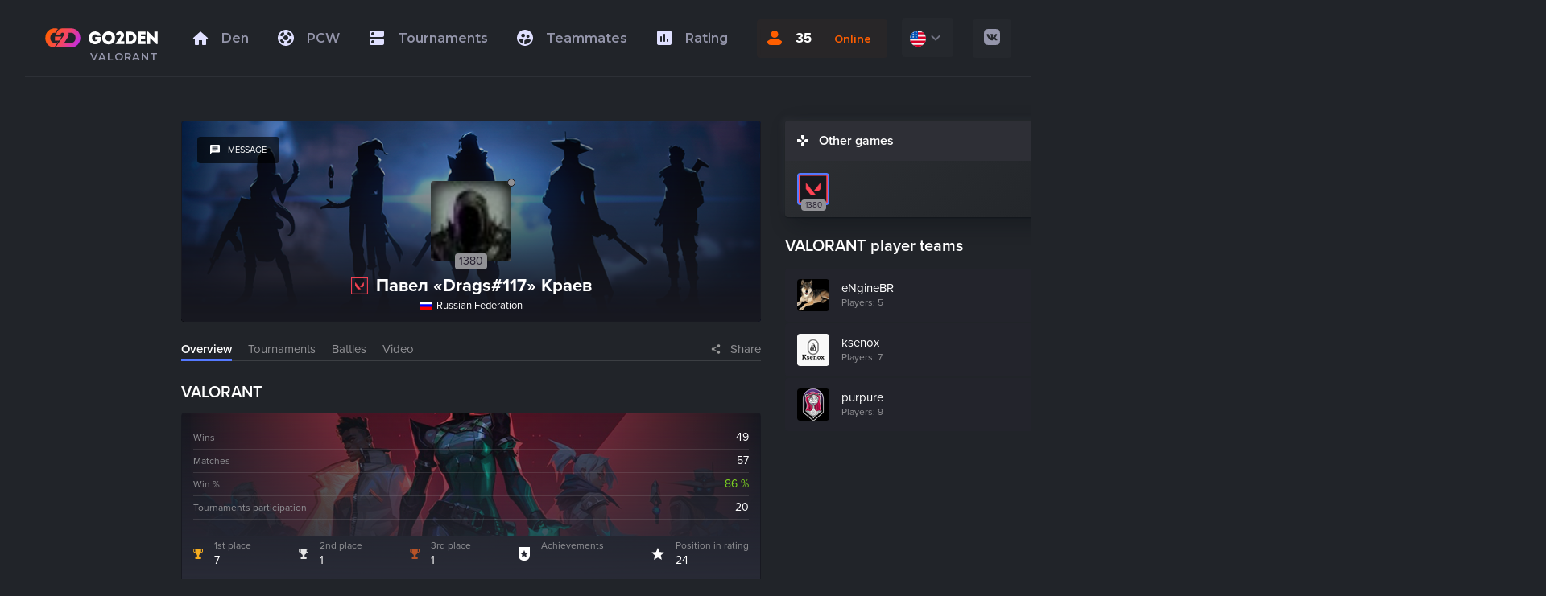

--- FILE ---
content_type: text/html; charset=UTF-8
request_url: https://go2den.com/en/valorant/user/game-profile?gameUrl=valorant&userId=27581
body_size: 17063
content:
<!DOCTYPE html>
    <html lang="en">
    <head>

                    <!-- Top.Mail.Ru counter -->
            <script type="text/javascript">
                var _tmr = window._tmr || (window._tmr = []);
                _tmr.push({id: "3465177", type: "pageView", start: (new Date()).getTime()});
                (function (d, w, id)

                {   if (d.getElementById(id)) return;   var ts = d.createElement("script"); ts.type = "text/javascript"; ts.async = true; ts.id = id;   ts.src = "https://top-fwz1.mail.ru/js/code.js";   var f = function ()

                    {var s = d.getElementsByTagName("script")[0]; s.parentNode.insertBefore(ts, s);}
                ;
                    if (w.opera == "[object Opera]") { d.addEventListener("DOMContentLoaded", f, false); } else { f(); }
                })(document, window, "tmr-code");
            </script>
            <noscript><div><img src="https://top-fwz1.mail.ru/counter?id=3465177;js=na" style="position:absolute;left:-9999px;" alt="Top.Mail.Ru" /></div></noscript>
            <!-- /Top.Mail.Ru counter -->

            <!-- Global site tag (gtag.js) - Google Analytics -->
            <script async src="https://www.googletagmanager.com/gtag/js?id=UA-81181334-2"></script>
            <script>
                window.dataLayer = window.dataLayer || [];

                function gtag() {
                    dataLayer.push(arguments);
                }

                gtag('js', new Date());

                gtag('config', 'UA-81181334-2');
            </script>
            <script>(function (w, d, s, l, i) {
                    w[l] = w[l] || [];
                    w[l].push({
                        'gtm.start':
                            new Date().getTime(), event: 'gtm.js'
                    });
                    var f = d.getElementsByTagName(s)[0],
                        j = d.createElement(s), dl = l != 'dataLayer' ? '&l=' + l : '';
                    j.async = true;
                    j.src =
                        'https://www.googletagmanager.com/gtm.js?id=' + i + dl;
                    f.parentNode.insertBefore(j, f);
                })(window, document, 'script', 'dataLayer', 'GTM-MB493FS');</script>
            <!-- End Google Tag Manager -->

            <!-- Yandex.Metrika counter -->
            <script type="text/javascript">
                (function (d, w, c) {
                    (w[c] = w[c] || []).push(function () {
                        try {
                            w.yaCounter48238910 = new Ya.Metrika(
                                {
                                    id: 48238910,
                                    clickmap: true,
                                    trackLinks: true,
                                    accurateTrackBounce: true,
                                    webvisor: true
                                }
                            );
                        } catch (e) {
                        }
                    });

                    var n = d.getElementsByTagName("script")[0],
                        s = d.createElement("script"),
                        f = function () {
                            n.parentNode.insertBefore(s, n);
                        }
                    ;
                    s.type = "text/javascript";
                    s.async = true;
                    s.src = "https://mc.yandex.ru/metrika/watch.js";

                    if (w.opera == "[object Opera]") {
                        d.addEventListener("DOMContentLoaded", f, false);
                    } else {
                        f();
                    }
                })(document, window, "yandex_metrika_callbacks");
            </script>
            <noscript>
                <div><img src="https://mc.yandex.ru/watch/48238910" style="position:absolute; left:-9999px;" alt=""/>
                </div>
            </noscript>
            <!-- /Yandex.Metrika counter -->

        
        
	<!-- VK pixel-->
	<script type="text/javascript">
		(function vkPixelInit() {
			if (window.VK) {
				VK.Retargeting.Init("VK-RTRG-495274-b691m");
				VK.Retargeting.Hit();
			} else setTimeout(vkPixelInit, 500);
		})();
	</script>
	<noscript>
		<img src="https://vk.com/rtrg?p=VK-RTRG-495274-b691m" style="position:fixed; left:-999px;" alt=""/>
	</noscript>
	<!-- /VK pixel-->


        <meta charset="UTF-8">
        <meta http-equiv="X-UA-Compatible" content="IE=edge">
        <meta name="viewport" content="width=device-width">
        <meta property="og:type" content="website">
        <meta property="og:site_name" content="go2den">
        <meta property="og:title" content="Павел «Drags#117» Краев&#039;s profile - go2den">
        <meta property="og:image" content="https://go2den.com/images/share_img.png">
        <meta property="og:description" content="Cybersport tournaments and championships - Павел «Drags#117» Краев's profile - go2den">
        <meta property="og:locale" content="ru_RU">

        <meta name="csrf-param" content="_csrf-frontend">
<meta name="csrf-token" content="NqK_tf3qMBYMw5P5F7W1fB9H0O_zbgaesI4aAPB2S2JT-9fYxLoDUHWH2b1Rwu0QJiK7sIM7bMrFvFlnnAEkGg==">
        <title>Павел «Drags#117» Краев&#039;s profile - go2den</title>
        <meta name="description" content="Cybersport tournaments and championships - Павел «Drags#117» Краев&#039;s profile - go2den">
<link href="/assets/509670296b614fa20fd6e61d3750770d/css/bootstrap.css?v=1752146335" rel="stylesheet">
<link href="/assets/4bb226e0343f5c0030260e30444b87e7/css/kv-bootstrap-notify.min.css?v=1752146335" rel="stylesheet">
<link href="https://use.typekit.net/oul7lqy.css" rel="stylesheet">
<link href="/css/site.css?v=1739523620" rel="stylesheet">
<link href="/css/menu.css?v=1739523620" rel="stylesheet">
<link href="/css/form.css?v=1739523620" rel="stylesheet">
<link href="/css/new-form.css?v=1739523620" rel="stylesheet">
<link href="/css/scheme-dark.css?v=1739523620" rel="stylesheet">
<link href="/css/integration-instruction.css?v=1739523620" rel="stylesheet">
<link href="//cdnjs.cloudflare.com/ajax/libs/font-awesome/5.13.0/css/all.min.css" rel="stylesheet">
<link href="https://cdnjs.cloudflare.com/ajax/libs/select2/4.0.6-rc.0/css/select2.min.css" rel="stylesheet">
<link href="/css/select2.css?v=1739523620" rel="stylesheet">
<link href="/js/jquery.scrollbar/jquery.scrollbar.css?v=1739523620" rel="stylesheet">
<link href="//cdnjs.cloudflare.com/ajax/libs/toastr.js/latest/css/toastr.min.css" rel="stylesheet">
<link href="/css/logged_in.css?v=1739523620" rel="stylesheet">
<link href="/css/jquery-selectric.css?v=1739523620" rel="stylesheet">
<link href="/css/notifications.css?v=1752146090" rel="stylesheet">
<link href="/css/game-profile_redesign.css?v=1739523620" rel="stylesheet">
<link href="/js/slick-1.8.0/slick.css?v=1739523620" rel="stylesheet">
<link href="/js/slick-1.8.0/slick-theme.css?v=1739523620" rel="stylesheet">
<link href="/css/flag.css?v=1739523620" rel="stylesheet">
<link href="/css/header.css?v=1739523620" rel="stylesheet">
<link href="https://fonts.googleapis.com/css?family=Montserrat:100,200,300,400,500,600,700,800%7CGilroy:100,200,300,400,500,600,700,800" rel="stylesheet">
<script>var siteSection = "user", entityId = 27581, talkId = null;</script>            </head>
    <body data-uid=""
          data-check="tKyxGxVg21AexJlvVB4MGzr58uG0doNXbnrL_qTDQNlCERm99wOD7joqVchcNLUEXfqlu6bDZp8MNhxmYOMNaQ"
          data-socket-suffix="/wssp"
          data-game="7"
          data-game-slug="valorant"
          data-api-token=""
          data-socket-scheme="ws"
          data-lng="en"
          data-lng-clip-copied="Successfully copied to clipboard"
          data-lng-clip-notcopied="Your web-browser does not support copying to clipboard. Please copy manually."
          data-lng-enter-nick="Enter nickname in"
          data-lng-wait="Please wait"
          data-lng-save="Save"
          data-lng-check="Check"
    >
        <!-- Google Tag Manager (noscript) -->
    <noscript>
        <iframe src="https://www.googletagmanager.com/ns.html?id=GTM-MB493FS"
                height="0" width="0" style="display:none;visibility:hidden"></iframe>
    </noscript>
    <!-- End Google Tag Manager (noscript) -->
    <script type="text/javascript" src="https://vk.com/js/api/openapi.js" async></script>
    <script type="text/javascript" src="https://vk.com/js/api/share.js?93" async></script>

    <div id="main-wrapper">
        <div id="main-overlay">

            <header>
    <div>
        <div class="logo">
            <a href="/">
                <img src="/images/header/portal-logo.svg" alt="GO2DEN">
            </a>
            <div class="logo-game">
                <a href="/en/user/choose-game" class="">VALORANT</a>
            </div>
        </div>

        <div class="text-link">
            <a href="/en/valorant" class="home">
                <span class="ico"></span> Den            </a>
        </div>

                    <div class="dropdown">
                <div>
                    <div class="text-link">
                        <div class="a pcw">
                            <span class="ico"></span> PCW                        </div>
                    </div>
                </div>
                <div tabindex="0" class="inner">
                                                <div>
                                <a href="/en/valorant/prac/view?slug=killtheboss_prac_room&tab=overview" class="drop-row">
                                    <div class="text">
                                        Kill The Boss practice room                                    </div>
                                </a>
                            </div>
                                                        <div>
                                <a href="/en/valorant/prac/view?slug=random_prac_room&tab=overview" class="drop-row">
                                    <div class="text">
                                        Random Practice Room                                    </div>
                                </a>
                            </div>
                                                        <div>
                                <a href="/en/valorant/prac/view?slug=random_prac_room_4_10_october&tab=overview" class="drop-row">
                                    <div class="text">
                                        Random Practice Room 4-10 октября                                    </div>
                                </a>
                            </div>
                                                        <div>
                                <a href="/en/valorant/prac/view?slug=random_prac_room_11_17_october&tab=overview" class="drop-row">
                                    <div class="text">
                                        Random Practice Room 11-17 октября                                    </div>
                                </a>
                            </div>
                                                        <div>
                                <a href="/en/valorant/prac/view?slug=random_prac_room_18_24_october&tab=overview" class="drop-row">
                                    <div class="text">
                                        Random Practice Room 18-24 октября                                    </div>
                                </a>
                            </div>
                                            </div>
            </div>
        
        <div class="dropdown">
            <div>
                <div class="text-link">
                    <div class="a tournaments">
                        <span class="ico"></span> Tournaments                    </div>
                </div>
            </div>
            <div tabindex="0" class="inner">
                <div>
                    <a href="/en/valorant/tournament" class="drop-row">
                        <div class="text">
                            Scheduled                        </div>
                    </a>
                </div>
                            </div>
        </div>

        <div class="dropdown">
            <div>
                <div class="text-link">
                    <div class="a teammates">
                        <span class="ico"></span> Teammates                    </div>
                </div>
            </div>
            <div class="inner">
                <div>
                    <a href="/en/valorant/summary-of-players?type=user"
                       class="drop-row">
                        <div class="text">
                            Players ads                        </div>
                    </a>
                </div>
                <div>
                    <a href="/en/valorant/summary-of-players?type=team"
                       class="drop-row">
                        <div class="text">
                            Teams ads                        </div>
                    </a>
                </div>
            </div>
        </div>

        <div class="text-link">
            <a href="/en/valorant/rating/view?tab=user" class="rating-link">
                <span class="ico"></span> Rating            </a>
        </div>

        <div class="text-link users">
            <div class="a">
                <span class="ico"></span>
                <span class="value">35</span>
                <span class="text">Online</span>
            </div>
        </div>

        <div class="language">
            <div class="dropdown down normal">
                <div style="height: 100%">
                    <div class="show-row">
                        <div class="ico">
                            <img src="/images/header/flags/en.svg"
                                 alt="English">
                        </div>
                        <div class="arrow"></div>
                    </div>
                </div>

                <div class="inner">
                                            <div>
                            <a href="/ru/valorant/user/27581?tab=game&matchShow=0"
                               class="drop-row  show-arrow size set_lang_btn1"
                               data-lang="ru">
                                <div class="ico">
                                    <img src="/images/header/flags/ru.svg"
                                         alt="Русский">
                                </div>
                                <div class="text">
                                    Русский                                </div>
                            </a>
                        </div>
                                                <div>
                            <a href="/en/valorant/user/27581?tab=game&matchShow=0"
                               class="drop-row selected show-arrow size set_lang_btn1"
                               data-lang="en">
                                <div class="ico">
                                    <img src="/images/header/flags/en.svg"
                                         alt="English">
                                </div>
                                <div class="text">
                                    English                                </div>
                            </a>
                        </div>
                                        </div>
            </div>
        </div>

                    <div class="text-link soc">
                <a href="https://vk.com/go2den_valorant" target="_blank" class="social vk"><span class="ico"></span> </a>
            </div>
        
                    <div class="text-link soc">
                <a href="https://discord.gg/fTtc93F" target="_blank" class="social discord"><span class="ico"></span> </a>
            </div>
        
        
                
        <div class="profile-block guest">
                            <div class="avatar-img">
                    <img src="/images/header/steam-icon.svg">
                </div>
                <div class="right-part steam-login-trigger" data-href="/en/site/login-by-steam">
                    <div class="top-text">
                        Login via                    </div>
                    <div class="bottom-text">
                        steam
                    </div>
                </div>
                    </div>
    </div>
</header>

            <div class="layout-table">
                <div class="center col no-right-side">
                    <div id="root-content" class="content">
                                                                        
<div class="view-inner-content mt-30 flex-row-100">
	<div class="flex-col-50">
		    <div id="view-header" class="round-block valorant-profile_bg">
        <div class="fade-layer"></div>
        <div class="action-panel flex">
                            <div class="left half flex">
                    <a href="#" class="chat-action action" data-toggle="modal" data-target="#regModal">
                        <div class="msg2-icon icon"></div>
                        message                    </a>
                </div>
                                    </div>
        <div class="center-block flex center">
            <div class="avatar-xl  offline"
                 style="background-image: url(https://steamcdn-a.akamaihd.net/steamcommunity/public/images/avatars/31/31466bfbfe84f6de72acab3334863ac0cceceef4.jpg)"
            >
                <div
                        class="rating silver"
                                    >
                    1380                </div>
            </div>
            <div class="nickname-wrapper flex center">
                <div class="game-icon valorant"></div>
                <h1 class="nickname ellipsis white" title="Павел «Drags#117» Краев">
                    Павел «Drags#117» Краев                </h1>
            </div>
            <div class="country flex center">
	            <img src="/images/flags/flat/ico/RU.ico" width = "16" height="16" alt="Российская Федерация" class="user-country-flag" data-toggle="popover" data-content="Russian Federation" data-trigger="hover" data-placement="above" />                Russian Federation            </div>
                                </div>
    </div>

    <div id="tabs-menu" class="flex">
        <ul class="flex">
                                            <li class="active">
                    <a href="/en/valorant/user/27581">
                        Overview                    </a>
                </li>
                                            <li>
                    <a href="/en/valorant/user/27581?tab=tournaments">
                        Tournaments                    </a>
                </li>
                                            <li>
                    <a href="/en/valorant/user/27581?tab=battles">
                        Battles                    </a>
                </li>
                                            <li>
                    <a href="/en/valorant/user/27581?tab=video">
                        Video                    </a>
                </li>
                                    </ul>
        <div class="share">
            <a href="#" data-toggle="modal" data-target="#share_tournament_modal">Share</a>
        </div>
    </div>


<div id="share_tournament_modal" class="fade modal" role="dialog" tabindex="-1">
<div class="modal-dialog ">
<div class="modal-content">

<div class="modal-body">
    <div class="modal-wrap flex v-center social-share">
        <h2>Share</h2>

        <input class="share-link"
               value="https://go2den.com/en/valorant/user/27581"
               readonly="true">
        <button class="copy-link copy-clipboard" data-type="val" data-target=".share-link">
            Copy link        </button>
        <a href="#" class="share-btn vk">
            <img src="/images/pubg/share-vk.svg"> Share on VK        </a>
        <button class="share-btn fb">
            <img src="/images/pubg/share-fb.svg"> Share on Facebook        </button>
    </div>

</div>

</div>
</div>
</div>
		<div class="stat-wrapper">
    <div class="rnd-block-caption">
                    VALORANT            </div>
    <div class="stat-carousel">
                            <div class="stat stat-squad round-block valorant-stat_bg">
                <div class="fade-layer"></div>
                <div class="stat-table">
                    <div class="stat-row">
                        <div class="option win">Wins</div>
                        <div class="value">49</div>
                    </div>
                    <div class="stat-row">
                        <div class="option team-matches-count">Matches</div>
                        <div class="value">57</div>
                    </div>
                    <div class="stat-row">
                        <div class="option profit">Win %</div>
                        <div class="value green">
                            86 %
                        </div>
                    </div>
                    <div class="stat-row">
                        <div class="option tournament_count">Tournaments participation</div>
                        <div class="value">20</div>
                    </div>
                    <div class="stat-row pt-20">
                        <div class="option-col">
                            <div class="cup-gold-icon icon cup-icon"></div>
                            <div class="right">
                                <div class="option">1st place</div>
                                <div class="value">7</div>
                            </div>
                        </div>
                        <div class="option-col">
                            <div class="cup-silver-icon icon cup-icon"></div>
                            <div class="right">
                                <div class="option">2nd place</div>
                                <div class="value">1</div>
                            </div>
                        </div>
                        <div class="option-col">
                            <div class="cup-bronze-icon icon cup-icon"></div>
                            <div class="right">
                                <div class="option">3rd place</div>
                                <div class="value">1</div>
                            </div>
                        </div>
                        <div class="option-col">
                            <div class="achievement-icon icon"></div>
                            <div class="right">
                                <div class="option">Achievements</div>
                                <div class="value">-</div>
                            </div>
                        </div>
                        <div class="option-col">
                            <div class="star-white-icon icon"></div>
                            <div class="right">
                                <div class="option">Position in rating</div>
                                <div class="value">24</div>
                            </div>
                        </div>
                    </div>
                </div>
            </div>
            </div>
</div>
		<div class="tournaments_widget_wrapper">
			<h2>
            Participation in VALORANT tournaments		</h2>
	
	
	<div class="tournaments-wrapper">
		<div class=" tournaments table-content"
			 data-game-id="7"
			 data-page="3"
			 data-user-id="27581"
			 data-tournaments-count="23">
			
	<a
		class="t-row relative"
		href="/en/valorant/tournament/view/649"
		title="VALORANT  tournament - Become The Boss|Day#3  (UTC +03) prize fund Инвайт BOSSES BATTLE"
		target="_blank">
			<div class="top">
			<div class="status green">
				Finished			</div>
			<div class="type ellipsis">Split, Haven, Bind, Ascent, Icebox, Fracture</div>
			<div class="prize-option">Prize</div>
			<div class="result-option">Place</div>
		</div>
			<div class="bottom">
			<div class="date">20 dec 2021</div>
			<div class="title ellipsis">Become The Boss|Day#3</div>
			<div class="prize-value golden ellipsis" title="Инвайт BOSSES BATTLE">Инвайт BOSSES BATTLE</div>
			<div class="result-value gray ">-</div>			<div class="tournament-format-icon"
				 title="Team competition">
									<svg id="teamMenuIcon" class="icon" width="16px" height="16px" viewBox="0 0 100 100" version="1.1"
						 xmlns="http://www.w3.org/2000/svg" xmlns:xlink="http://www.w3.org/1999/xlink">
						<g id="Symbols" stroke="none" stroke-width="1" fill="none" fill-rule="evenodd">
							<g class="icon-svg" id="MainMenu5" fill="#6B5E80">
								<path d="M0,75.8635793 C0,54.5128814 18.8307647,54.5174379 23.0094813,48.9348532 L23.4876634,46.3891545 C17.6167771,43.4251721 13.4723798,36.2838197 13.4723798,27.9290799 C13.4723798,16.923387 20.662042,8 29.5287733,8 C36.5106893,8 42.4351137,13.5424877 44.646191,21.2675236 C35.7643592,24.0779531 29.1942746,33.6674958 29.1942746,45.0668675 C29.1942746,52.9149281 32.3013142,60.1305509 37.4020756,64.7148133 C36.5829886,65.1330971 35.6719259,65.5595825 34.888531,65.9250113 C30.7752498,67.8464738 25.0736721,70.5174754 20.960391,75.8635793 L0,75.8635793 Z M50.2072885,93 L50.2072885,92.9990887 L49.7881356,92.9990887 L20.4698539,92.9990887 C20.4698539,71.6493021 39.3006187,71.6552255 43.4793352,66.0726408 L43.9575173,63.5269421 C38.086631,60.5629597 33.9422338,53.4216073 33.9422338,45.0668675 C33.9422338,34.0611746 41.1318959,25.1377876 49.9986272,25.1377876 C58.8653586,25.1377876 66.0550207,34.0611746 66.0550207,45.0668675 C66.0550207,53.3496151 61.9842955,60.4485923 56.1916572,63.4572282 L56.7361899,66.3514967 C61.3207893,71.6634271 79.5251126,72.0097187 79.5251126,93 L50.2072885,93 Z M79.0350331,75.8644906 L79.0350331,75.8635793 C74.9203793,70.5183867 69.2188015,67.8478408 65.1055204,65.9263782 C64.2960428,65.5481914 63.3987078,65.1285406 62.5965516,64.7184585 C67.6927371,60.1282726 70.8034374,52.8971578 70.8034374,45.0668675 C70.8034374,33.6688627 64.2356408,24.0811427 55.3560969,21.2698019 C57.5658015,13.543399 63.4902259,8.00091129 70.4735147,8.00091129 C79.3411612,8.00091129 86.5299081,16.9242983 86.5299081,27.9299912 C86.5299081,36.2127388 82.4591829,43.3108047 76.6665446,46.3203519 L77.2110774,49.2146204 C81.7956767,54.5256395 100,54.8714754 100,75.8644906 L79.0350331,75.8644906 Z"
									  id="Combined-Shape"></path>
							</g>
						</g>
					</svg>
							</div>
		</div>
	</a>

	<a
		class="t-row relative"
		href="/en/valorant/tournament/view/648"
		title="VALORANT  tournament - Become The Boss|Day#2  (UTC +03) prize fund Инвайт BOSSES BATTLE"
		target="_blank">
			<div class="top">
			<div class="status green">
				Finished			</div>
			<div class="type ellipsis">Split, Haven, Bind, Ascent, Icebox, Fracture</div>
			<div class="prize-option">Prize</div>
			<div class="result-option">Place</div>
		</div>
			<div class="bottom">
			<div class="date">15 dec 2021</div>
			<div class="title ellipsis">Become The Boss|Day#2</div>
			<div class="prize-value golden ellipsis" title="Инвайт BOSSES BATTLE">Инвайт BOSSES BATTLE</div>
			<div class="result-value gray ">-</div>			<div class="tournament-format-icon"
				 title="Team competition">
									<svg id="teamMenuIcon" class="icon" width="16px" height="16px" viewBox="0 0 100 100" version="1.1"
						 xmlns="http://www.w3.org/2000/svg" xmlns:xlink="http://www.w3.org/1999/xlink">
						<g id="Symbols" stroke="none" stroke-width="1" fill="none" fill-rule="evenodd">
							<g class="icon-svg" id="MainMenu5" fill="#6B5E80">
								<path d="M0,75.8635793 C0,54.5128814 18.8307647,54.5174379 23.0094813,48.9348532 L23.4876634,46.3891545 C17.6167771,43.4251721 13.4723798,36.2838197 13.4723798,27.9290799 C13.4723798,16.923387 20.662042,8 29.5287733,8 C36.5106893,8 42.4351137,13.5424877 44.646191,21.2675236 C35.7643592,24.0779531 29.1942746,33.6674958 29.1942746,45.0668675 C29.1942746,52.9149281 32.3013142,60.1305509 37.4020756,64.7148133 C36.5829886,65.1330971 35.6719259,65.5595825 34.888531,65.9250113 C30.7752498,67.8464738 25.0736721,70.5174754 20.960391,75.8635793 L0,75.8635793 Z M50.2072885,93 L50.2072885,92.9990887 L49.7881356,92.9990887 L20.4698539,92.9990887 C20.4698539,71.6493021 39.3006187,71.6552255 43.4793352,66.0726408 L43.9575173,63.5269421 C38.086631,60.5629597 33.9422338,53.4216073 33.9422338,45.0668675 C33.9422338,34.0611746 41.1318959,25.1377876 49.9986272,25.1377876 C58.8653586,25.1377876 66.0550207,34.0611746 66.0550207,45.0668675 C66.0550207,53.3496151 61.9842955,60.4485923 56.1916572,63.4572282 L56.7361899,66.3514967 C61.3207893,71.6634271 79.5251126,72.0097187 79.5251126,93 L50.2072885,93 Z M79.0350331,75.8644906 L79.0350331,75.8635793 C74.9203793,70.5183867 69.2188015,67.8478408 65.1055204,65.9263782 C64.2960428,65.5481914 63.3987078,65.1285406 62.5965516,64.7184585 C67.6927371,60.1282726 70.8034374,52.8971578 70.8034374,45.0668675 C70.8034374,33.6688627 64.2356408,24.0811427 55.3560969,21.2698019 C57.5658015,13.543399 63.4902259,8.00091129 70.4735147,8.00091129 C79.3411612,8.00091129 86.5299081,16.9242983 86.5299081,27.9299912 C86.5299081,36.2127388 82.4591829,43.3108047 76.6665446,46.3203519 L77.2110774,49.2146204 C81.7956767,54.5256395 100,54.8714754 100,75.8644906 L79.0350331,75.8644906 Z"
									  id="Combined-Shape"></path>
							</g>
						</g>
					</svg>
							</div>
		</div>
	</a>

	<a
		class="t-row relative"
		href="/en/valorant/tournament/view/647"
		title="VALORANT  tournament - Become The Boss|Day#1  (UTC +03) prize fund Инвайт BOSSES BATTLE"
		target="_blank">
			<div class="top">
			<div class="status green">
				Finished			</div>
			<div class="type ellipsis">Split, Haven, Bind, Ascent, Icebox, Fracture</div>
			<div class="prize-option">Prize</div>
			<div class="result-option">Place</div>
		</div>
			<div class="bottom">
			<div class="date">10 dec 2021</div>
			<div class="title ellipsis">Become The Boss|Day#1</div>
			<div class="prize-value golden ellipsis" title="Инвайт BOSSES BATTLE">Инвайт BOSSES BATTLE</div>
			<div class="result-value gray ">-</div>			<div class="tournament-format-icon"
				 title="Team competition">
									<svg id="teamMenuIcon" class="icon" width="16px" height="16px" viewBox="0 0 100 100" version="1.1"
						 xmlns="http://www.w3.org/2000/svg" xmlns:xlink="http://www.w3.org/1999/xlink">
						<g id="Symbols" stroke="none" stroke-width="1" fill="none" fill-rule="evenodd">
							<g class="icon-svg" id="MainMenu5" fill="#6B5E80">
								<path d="M0,75.8635793 C0,54.5128814 18.8307647,54.5174379 23.0094813,48.9348532 L23.4876634,46.3891545 C17.6167771,43.4251721 13.4723798,36.2838197 13.4723798,27.9290799 C13.4723798,16.923387 20.662042,8 29.5287733,8 C36.5106893,8 42.4351137,13.5424877 44.646191,21.2675236 C35.7643592,24.0779531 29.1942746,33.6674958 29.1942746,45.0668675 C29.1942746,52.9149281 32.3013142,60.1305509 37.4020756,64.7148133 C36.5829886,65.1330971 35.6719259,65.5595825 34.888531,65.9250113 C30.7752498,67.8464738 25.0736721,70.5174754 20.960391,75.8635793 L0,75.8635793 Z M50.2072885,93 L50.2072885,92.9990887 L49.7881356,92.9990887 L20.4698539,92.9990887 C20.4698539,71.6493021 39.3006187,71.6552255 43.4793352,66.0726408 L43.9575173,63.5269421 C38.086631,60.5629597 33.9422338,53.4216073 33.9422338,45.0668675 C33.9422338,34.0611746 41.1318959,25.1377876 49.9986272,25.1377876 C58.8653586,25.1377876 66.0550207,34.0611746 66.0550207,45.0668675 C66.0550207,53.3496151 61.9842955,60.4485923 56.1916572,63.4572282 L56.7361899,66.3514967 C61.3207893,71.6634271 79.5251126,72.0097187 79.5251126,93 L50.2072885,93 Z M79.0350331,75.8644906 L79.0350331,75.8635793 C74.9203793,70.5183867 69.2188015,67.8478408 65.1055204,65.9263782 C64.2960428,65.5481914 63.3987078,65.1285406 62.5965516,64.7184585 C67.6927371,60.1282726 70.8034374,52.8971578 70.8034374,45.0668675 C70.8034374,33.6688627 64.2356408,24.0811427 55.3560969,21.2698019 C57.5658015,13.543399 63.4902259,8.00091129 70.4735147,8.00091129 C79.3411612,8.00091129 86.5299081,16.9242983 86.5299081,27.9299912 C86.5299081,36.2127388 82.4591829,43.3108047 76.6665446,46.3203519 L77.2110774,49.2146204 C81.7956767,54.5256395 100,54.8714754 100,75.8644906 L79.0350331,75.8644906 Z"
									  id="Combined-Shape"></path>
							</g>
						</g>
					</svg>
							</div>
		</div>
	</a>

	<a
		class="t-row relative"
		href="/en/valorant/tournament/view/566"
		title="VALORANT  tournament - KTB | Stage 5 | Final  (UTC +03) prize fund 20.000 рублей (270$)"
		target="_blank">
			<div class="top">
			<div class="status green">
				Finished			</div>
			<div class="type ellipsis">Split, Haven, Bind, Ascent, Icebox</div>
			<div class="prize-option">Prize</div>
			<div class="result-option">Place</div>
		</div>
			<div class="bottom">
			<div class="date">29 may 2021</div>
			<div class="title ellipsis">KTB | Stage 5 | Final</div>
			<div class="prize-value golden ellipsis" title="20.000 рублей (270$)">20.000 рублей (270$)</div>
			<div class="result-value gray ">-</div>			<div class="tournament-format-icon"
				 title="Team competition">
									<svg id="teamMenuIcon" class="icon" width="16px" height="16px" viewBox="0 0 100 100" version="1.1"
						 xmlns="http://www.w3.org/2000/svg" xmlns:xlink="http://www.w3.org/1999/xlink">
						<g id="Symbols" stroke="none" stroke-width="1" fill="none" fill-rule="evenodd">
							<g class="icon-svg" id="MainMenu5" fill="#6B5E80">
								<path d="M0,75.8635793 C0,54.5128814 18.8307647,54.5174379 23.0094813,48.9348532 L23.4876634,46.3891545 C17.6167771,43.4251721 13.4723798,36.2838197 13.4723798,27.9290799 C13.4723798,16.923387 20.662042,8 29.5287733,8 C36.5106893,8 42.4351137,13.5424877 44.646191,21.2675236 C35.7643592,24.0779531 29.1942746,33.6674958 29.1942746,45.0668675 C29.1942746,52.9149281 32.3013142,60.1305509 37.4020756,64.7148133 C36.5829886,65.1330971 35.6719259,65.5595825 34.888531,65.9250113 C30.7752498,67.8464738 25.0736721,70.5174754 20.960391,75.8635793 L0,75.8635793 Z M50.2072885,93 L50.2072885,92.9990887 L49.7881356,92.9990887 L20.4698539,92.9990887 C20.4698539,71.6493021 39.3006187,71.6552255 43.4793352,66.0726408 L43.9575173,63.5269421 C38.086631,60.5629597 33.9422338,53.4216073 33.9422338,45.0668675 C33.9422338,34.0611746 41.1318959,25.1377876 49.9986272,25.1377876 C58.8653586,25.1377876 66.0550207,34.0611746 66.0550207,45.0668675 C66.0550207,53.3496151 61.9842955,60.4485923 56.1916572,63.4572282 L56.7361899,66.3514967 C61.3207893,71.6634271 79.5251126,72.0097187 79.5251126,93 L50.2072885,93 Z M79.0350331,75.8644906 L79.0350331,75.8635793 C74.9203793,70.5183867 69.2188015,67.8478408 65.1055204,65.9263782 C64.2960428,65.5481914 63.3987078,65.1285406 62.5965516,64.7184585 C67.6927371,60.1282726 70.8034374,52.8971578 70.8034374,45.0668675 C70.8034374,33.6688627 64.2356408,24.0811427 55.3560969,21.2698019 C57.5658015,13.543399 63.4902259,8.00091129 70.4735147,8.00091129 C79.3411612,8.00091129 86.5299081,16.9242983 86.5299081,27.9299912 C86.5299081,36.2127388 82.4591829,43.3108047 76.6665446,46.3203519 L77.2110774,49.2146204 C81.7956767,54.5256395 100,54.8714754 100,75.8644906 L79.0350331,75.8644906 Z"
									  id="Combined-Shape"></path>
							</g>
						</g>
					</svg>
							</div>
		</div>
	</a>

	<a
		class="t-row relative"
		href="/en/valorant/tournament/view/562"
		title="VALORANT  tournament - KTB | Stage 4 | Final  (UTC +03) prize fund 20.000 рублей (270$)"
		target="_blank">
			<div class="top">
			<div class="status green">
				Finished			</div>
			<div class="type ellipsis">Split, Haven, Bind, Ascent, Icebox</div>
			<div class="prize-option">Prize</div>
			<div class="result-option">Place</div>
		</div>
			<div class="bottom">
			<div class="date">24 apr 2021</div>
			<div class="title ellipsis">KTB | Stage 4 | Final</div>
			<div class="prize-value golden ellipsis" title="20.000 рублей (270$)">20.000 рублей (270$)</div>
			<div class="result-value silver ">2 place</div>			<div class="tournament-format-icon"
				 title="Team competition">
									<svg id="teamMenuIcon" class="icon" width="16px" height="16px" viewBox="0 0 100 100" version="1.1"
						 xmlns="http://www.w3.org/2000/svg" xmlns:xlink="http://www.w3.org/1999/xlink">
						<g id="Symbols" stroke="none" stroke-width="1" fill="none" fill-rule="evenodd">
							<g class="icon-svg" id="MainMenu5" fill="#6B5E80">
								<path d="M0,75.8635793 C0,54.5128814 18.8307647,54.5174379 23.0094813,48.9348532 L23.4876634,46.3891545 C17.6167771,43.4251721 13.4723798,36.2838197 13.4723798,27.9290799 C13.4723798,16.923387 20.662042,8 29.5287733,8 C36.5106893,8 42.4351137,13.5424877 44.646191,21.2675236 C35.7643592,24.0779531 29.1942746,33.6674958 29.1942746,45.0668675 C29.1942746,52.9149281 32.3013142,60.1305509 37.4020756,64.7148133 C36.5829886,65.1330971 35.6719259,65.5595825 34.888531,65.9250113 C30.7752498,67.8464738 25.0736721,70.5174754 20.960391,75.8635793 L0,75.8635793 Z M50.2072885,93 L50.2072885,92.9990887 L49.7881356,92.9990887 L20.4698539,92.9990887 C20.4698539,71.6493021 39.3006187,71.6552255 43.4793352,66.0726408 L43.9575173,63.5269421 C38.086631,60.5629597 33.9422338,53.4216073 33.9422338,45.0668675 C33.9422338,34.0611746 41.1318959,25.1377876 49.9986272,25.1377876 C58.8653586,25.1377876 66.0550207,34.0611746 66.0550207,45.0668675 C66.0550207,53.3496151 61.9842955,60.4485923 56.1916572,63.4572282 L56.7361899,66.3514967 C61.3207893,71.6634271 79.5251126,72.0097187 79.5251126,93 L50.2072885,93 Z M79.0350331,75.8644906 L79.0350331,75.8635793 C74.9203793,70.5183867 69.2188015,67.8478408 65.1055204,65.9263782 C64.2960428,65.5481914 63.3987078,65.1285406 62.5965516,64.7184585 C67.6927371,60.1282726 70.8034374,52.8971578 70.8034374,45.0668675 C70.8034374,33.6688627 64.2356408,24.0811427 55.3560969,21.2698019 C57.5658015,13.543399 63.4902259,8.00091129 70.4735147,8.00091129 C79.3411612,8.00091129 86.5299081,16.9242983 86.5299081,27.9299912 C86.5299081,36.2127388 82.4591829,43.3108047 76.6665446,46.3203519 L77.2110774,49.2146204 C81.7956767,54.5256395 100,54.8714754 100,75.8644906 L79.0350331,75.8644906 Z"
									  id="Combined-Shape"></path>
							</g>
						</g>
					</svg>
							</div>
		</div>
	</a>
		</div>

			</div>
</div>
			</div>
	<div class="flex-col-50-right">
		<div class="flex-col-25">
			<div class="other_games round-block block_with_caption">
	<div class="caption">
		<div class="cursors-icon icon"></div>
        Other games	</div>
	<div class="content">
					<a href="#"
			   class="item game-icon valorant selected">
									<div class="rating silver">
						1380					</div>
							</a>
			</div>
</div>

			
			<div class="teams-wrapper">
	<div class="teams">
		<h2>
            VALORANT player teams		</h2>
					<a href="/en/valorant/team/4441"
			   class="item">
				<div class="team-wrapper">
                    <div class="avatar-m"
                         style="background-image: url(https://go2den.com/img/insecure/rs:fill:40:40/plain/s3://team/00/44/41/4441/0468a4dff9a6ef173f1a3dc5fe0a2a0d.png)"></div>
					<div class="right">
							<div class="title-wrapper">
								<div class="title">
									eNgineBR								</div>
															</div>
							<div class="count">Players: 5</div>
					</div>
				</div>
								<div class="game-icon valorant"></div>
			</a>
					<a href="/en/valorant/team/5768"
			   class="item">
				<div class="team-wrapper">
                    <div class="avatar-m"
                         style="background-image: url(https://go2den.com/img/insecure/rs:fill:40:40/plain/s3://team/00/57/68/5768/7ad7e85c0ef93d23e7f8ffb933ba420f.png)"></div>
					<div class="right">
							<div class="title-wrapper">
								<div class="title">
									ksenox								</div>
															</div>
							<div class="count">Players: 7</div>
					</div>
				</div>
								<div class="game-icon valorant"></div>
			</a>
					<a href="/en/valorant/team/4607"
			   class="item">
				<div class="team-wrapper">
                    <div class="avatar-m"
                         style="background-image: url(https://go2den.com/img/insecure/rs:fill:40:40/plain/s3://team/00/46/07/4607/d5cbce3b6a03949324631b9ee3885d0b.png)"></div>
					<div class="right">
							<div class="title-wrapper">
								<div class="title">
									purpure								</div>
															</div>
							<div class="count">Players: 9</div>
					</div>
				</div>
								<div class="game-icon valorant"></div>
			</a>
			</div>
</div>		</div>
		<div class="flex-col-25">
			
<div class="social round-block block_with_caption">
	<div class="caption">
		<div class="social-icon icon"></div>
        Social networks	</div>
	<div class="content">
		<a href="http://steamcommunity.com/profiles/76561198137990813/"
		   class="item steam " target="_blank"></a>

		<a href="#"
		   class="item vk locked" target="_blank"></a>

		<a href="#"
		   class="item twitch locked" target="_blank"></a>

		<a href="#" class="item youtube locked" target="_blank"></a>

		<a href="#" class="item copy-clipboard discord discord-without-bg-icon"
		   title="Drags(Pavel)#9765"></a>

		<a href="#" class="item facebook locked" target="_blank"></a>
	</div>
</div>
			
    <div class="events mt-30 round-block block_with_caption">
        <div class="fader"></div>
        <div class="caption">
            <div class="event-icon icon"></div>
            Wall        </div>
        <div class="content scrollbar-outer">
                    </div>
    </div>

			<div class="mt-30 middle">
							</div>

<!--			-->		</div>
	</div>
</div>                    </div>
                </div>

                
                <div class="clearfix"></div>
            </div>

            <footer class="footer-base">
                <div class="footer-row">
                    <div class="footer-text">
                        &copy; 2026 Go2den. All rights reserved.
                    </div>
                    <div class="footer-text">
                        <a href="/faq/terms-of-use">User agreement</a>
                    </div>
                    <div class="footer-text">
                        <a href="/faq/conf">Privacy policy</a>
                    </div>
                    <div class="footer-text">
                        <a href="/ru/sponsorship" class="">Sponsorship</a>
                    </div>
                    <div class="footer-text">
                        <a href="https://support.go2den.com">Support</a>
                    </div>
                    <div class="footer-text">
                        <a href="/faq">Help</a>
                    </div>
                                            <a href="https://vk.com/go2den_valorant" target="_blank">
                            <span class="social-vk"></span>
                        </a>
                                                                <a href="https://www.youtube.com/channel/UC4VaQAf0sBoPxqIkTLp_7qA" target="_blank">
                            <span class="social-youtube"></span>
                        </a>
                                                                <a href="https://discord.gg/fTtc93F" target="_blank">
                            <span class="social-discord"></span>
                        </a>
                    
                    <div class="footer-text">
                        <span class="text-white">Andagar LLC</span>
                    </div>
                </div>
                <div class="footer-row">
                    <div class="disclaimer-text">
                        Go2den™ is not affiliated with, licensed or endorsed by any of game producers including but not limited to Valve Corporation, Steam™, PUBG Corp., Blizzard Entertainment, Riot Games, Inc. Riot Games, Dota2, CS:GO, Rocket League are trademarks of Valve Corporation. VALORANT is a trademark of Riot Games, Inc. Overwatch and Hearthstone are trademarks of Blizzard Entertainment, Inc. PUBG is a trademark of PUBG Corp.                        <a href="/faq/terms-of-use">By using this web-site you endorse us to use cookies, and agree with the terms of our User agreement</a>
                    </div>
                </div>
            </footer>
        </div>
        
<div id="regModal" class="form_wrapper form_wrapper_sm fade modal" role="dialog" tabindex="-1">
<div class="modal-dialog ">
<div class="modal-content">
<div class="modal-header">
<div class="close_btn icon show-login-form" data-dismiss="modal" aria-hidden="true"></div>

</div>
<div class="modal-body">
<div id="p0" data-pjax-container="" data-pjax-timeout="1000"><form id="form-signup" class="form-signup form-horizontal" action="/en/signup" method="post">
<input type="hidden" name="_csrf-frontend" value="NqK_tf3qMBYMw5P5F7W1fB9H0O_zbgaesI4aAPB2S2JT-9fYxLoDUHWH2b1Rwu0QJiK7sIM7bMrFvFlnnAEkGg==">    <div class="modal-body">
        <div class="h-center brand_logo_wrapper">
            <div class="brand_logo"></div>
        </div>

        <div class="center lines_wrapper">
            <div class="line icon line_left"></div>
            <div class="line icon line_right"></div>
        </div>

        <div class="h-center btns_wrapper login_by_steam_wrapper">
            <a href="/site/login-by-steam"
               class="btn btn-blue btn_lg login-steam">
            <span class="integrate-steam_btn_text">
                 Login via Steam
            </span>
                <span class="integrate-steam_btn_logo steam_logo icon"></span>
            </a>
        </div>

        <div class="center or_wrapper">
            <div class="line line_sm icon line_left"></div>
            <p>or</p>
            <div class="line line_sm icon line_right"></div>
        </div>

        <input type="hidden" name="backUrl">
        <div class="form-group field-signupform-nickname required">
<div class="modal_row ">

<input type="text" id="signupform-nickname" class="form-control" name="SignupForm[nickname]" autocomplete="off" placeholder="Nickname" aria-required="true">

<p class="help-block help-block-error "></p>
</div>
</div>
        <div class="form-group country-select-wrapper">
            <div class="form-group field-signupform-country required">
<div class="modal_row ">

<select id="signupform-country" class="form-control" name="SignupForm[country]" aria-required="true">
<option value="">-</option>
<option value="3">Afghanistan</option>
<option value="251">Åland Islands</option>
<option value="4">Albania</option>
<option value="5">Algeria</option>
<option value="6">American Samoa</option>
<option value="7">Andorra</option>
<option value="8">Angola</option>
<option value="9">Anguilla</option>
<option value="10">Antarctica</option>
<option value="11">Antigua and Barbuda</option>
<option value="12">Argentina</option>
<option value="13">Armenia</option>
<option value="14">Aruba</option>
<option value="15">Australia</option>
<option value="16">Austria</option>
<option value="17">Azerbaijan</option>
<option value="18">Bahamas</option>
<option value="19">Bahrain</option>
<option value="20">Bangladesh</option>
<option value="21">Barbados</option>
<option value="22">Belarus</option>
<option value="23">Belgium</option>
<option value="24">Belize</option>
<option value="25">Benin</option>
<option value="26">Bermuda</option>
<option value="27">Bhutan</option>
<option value="28">Bolivia (Plurinational State of)</option>
<option value="29">Bonaire, Sint Eustatius and Saba</option>
<option value="30">Bosnia and Herzegovina</option>
<option value="31">Botswana</option>
<option value="32">Bouvet Island</option>
<option value="33">Brazil</option>
<option value="34">British Indian Ocean Territory</option>
<option value="36">Brunei Darussalam</option>
<option value="37">Bulgaria</option>
<option value="38">Burkina Faso</option>
<option value="39">Burundi</option>
<option value="40">Cabo Verde</option>
<option value="41">Cambodia</option>
<option value="42">Cameroon</option>
<option value="43">Canada</option>
<option value="44">Cayman Islands</option>
<option value="45">Central African Republic</option>
<option value="46">Chad</option>
<option value="47">Chile</option>
<option value="48">China</option>
<option value="51">Christmas Island</option>
<option value="52">Cocos (Keeling) Islands</option>
<option value="53">Colombia</option>
<option value="54">Comoros</option>
<option value="55">Congo</option>
<option value="65">Congo, Democratic Republic of the</option>
<option value="56">Cook Islands</option>
<option value="57">Costa Rica</option>
<option value="63">Côte d&#039;Ivoire</option>
<option value="58">Croatia</option>
<option value="59">Cuba</option>
<option value="60">Curaçao</option>
<option value="61">Cyprus</option>
<option value="62">Czechia</option>
<option value="66">Denmark</option>
<option value="67">Djibouti</option>
<option value="68">Dominica</option>
<option value="69">Dominican Republic</option>
<option value="70">Ecuador</option>
<option value="71">Egypt</option>
<option value="72">El Salvador</option>
<option value="73">Equatorial Guinea</option>
<option value="74">Eritrea</option>
<option value="75">Estonia</option>
<option value="216">Eswatini</option>
<option value="76">Ethiopia</option>
<option value="77">Falkland Islands (Malvinas)</option>
<option value="78">Faroe Islands</option>
<option value="79">Fiji</option>
<option value="80">Finland</option>
<option value="81">France</option>
<option value="82">French Guiana</option>
<option value="83">French Polynesia</option>
<option value="84">French Southern Territories</option>
<option value="85">Gabon</option>
<option value="86">Gambia</option>
<option value="87">Georgia</option>
<option value="88">Germany</option>
<option value="89">Ghana</option>
<option value="90">Gibraltar</option>
<option value="91">Greece</option>
<option value="92">Greenland</option>
<option value="93">Grenada</option>
<option value="94">Guadeloupe</option>
<option value="95">Guam</option>
<option value="96">Guatemala</option>
<option value="97">Guernsey</option>
<option value="98">Guinea</option>
<option value="99">Guinea-Bissau</option>
<option value="100">Guyana</option>
<option value="101">Haiti</option>
<option value="102">Heard Island and McDonald Islands</option>
<option value="103">Holy See</option>
<option value="104">Honduras</option>
<option value="49">Hong Kong</option>
<option value="105">Hungary</option>
<option value="106">Iceland</option>
<option value="107">India</option>
<option value="108">Indonesia</option>
<option value="109">Iran (Islamic Republic of)</option>
<option value="110">Iraq</option>
<option value="111">Ireland</option>
<option value="112">Isle of Man</option>
<option value="113">Israel</option>
<option value="114">Italy</option>
<option value="115">Jamaica</option>
<option value="116">Japan</option>
<option value="117">Jersey</option>
<option value="118">Jordan</option>
<option value="119">Kazakhstan</option>
<option value="120">Kenya</option>
<option value="121">Kiribati</option>
<option value="64">Korea (Democratic People&#039;s Republic of)</option>
<option value="179">Korea, Republic of</option>
<option value="122">Kuwait</option>
<option value="123">Kyrgyzstan</option>
<option value="124">Lao People&#039;s Democratic Republic</option>
<option value="125">Latvia</option>
<option value="126">Lebanon</option>
<option value="127">Lesotho</option>
<option value="128">Liberia</option>
<option value="129">Libya</option>
<option value="130">Liechtenstein</option>
<option value="131">Lithuania</option>
<option value="132">Luxembourg</option>
<option value="50">Macao</option>
<option value="222">Macedonia, the former Yugoslav Republic of</option>
<option value="133">Madagascar</option>
<option value="134">Malawi</option>
<option value="135">Malaysia</option>
<option value="136">Maldives</option>
<option value="137">Mali</option>
<option value="138">Malta</option>
<option value="139">Marshall Islands</option>
<option value="140">Martinique</option>
<option value="141">Mauritania</option>
<option value="142">Mauritius</option>
<option value="143">Mayotte</option>
<option value="144">Mexico</option>
<option value="145">Micronesia (Federated States of)</option>
<option value="180">Moldova, Republic of</option>
<option value="146">Monaco</option>
<option value="147">Mongolia</option>
<option value="148">Montenegro</option>
<option value="149">Montserrat</option>
<option value="150">Morocco</option>
<option value="151">Mozambique</option>
<option value="152">Myanmar</option>
<option value="153">Namibia</option>
<option value="154">Nauru</option>
<option value="155">Nepal</option>
<option value="156">Netherlands</option>
<option value="157">New Caledonia</option>
<option value="158">New Zealand</option>
<option value="159">Nicaragua</option>
<option value="160">Niger</option>
<option value="161">Nigeria</option>
<option value="162">Niue</option>
<option value="163">Norfolk Island</option>
<option value="164">Northern Mariana Islands</option>
<option value="165">Norway</option>
<option value="166">Oman</option>
<option value="167">Pakistan</option>
<option value="168">Palau</option>
<option value="212">Palestine, State of</option>
<option value="169">Panama</option>
<option value="170">Papua New Guinea</option>
<option value="171">Paraguay</option>
<option value="172">Peru</option>
<option value="173">Philippines</option>
<option value="174">Pitcairn</option>
<option value="175">Poland</option>
<option value="176">Portugal</option>
<option value="177">Puerto Rico</option>
<option value="178">Qatar</option>
<option value="184">Réunion</option>
<option value="181">Romania</option>
<option value="1">Russian Federation</option>
<option value="183">Rwanda</option>
<option value="185">Saint Barthélemy</option>
<option value="186">Saint Helena, Ascension and Tristan da Cunha</option>
<option value="187">Saint Kitts and Nevis</option>
<option value="188">Saint Lucia</option>
<option value="189">Saint Martin (French part)</option>
<option value="190">Saint Pierre and Miquelon</option>
<option value="191">Saint Vincent and the Grenadines</option>
<option value="192">Samoa</option>
<option value="193">San Marino</option>
<option value="194">Sao Tome and Principe</option>
<option value="195">Sark</option>
<option value="196">Saudi Arabia</option>
<option value="197">Senegal</option>
<option value="198">Serbia</option>
<option value="199">Seychelles</option>
<option value="200">Sierra Leone</option>
<option value="201">Singapore</option>
<option value="202">Sint Maarten (Dutch part)</option>
<option value="203">Slovakia</option>
<option value="204">Slovenia</option>
<option value="205">Solomon Islands</option>
<option value="206">Somalia</option>
<option value="207">South Africa</option>
<option value="208">South Georgia and the South Sandwich Islands</option>
<option value="209">South Sudan</option>
<option value="210">Spain</option>
<option value="211">Sri Lanka</option>
<option value="213">Sudan</option>
<option value="214">Suriname</option>
<option value="215">Svalbard and Jan Mayen</option>
<option value="217">Sweden</option>
<option value="218">Switzerland</option>
<option value="219">Syrian Arab Republic</option>
<option value="220">Tajikistan</option>
<option value="237">Tanzania, United Republic of</option>
<option value="221">Thailand</option>
<option value="223">Timor-Leste</option>
<option value="224">Togo</option>
<option value="225">Tokelau</option>
<option value="226">Tonga</option>
<option value="227">Trinidad and Tobago</option>
<option value="228">Tunisia</option>
<option value="229">Turkey</option>
<option value="230">Turkmenistan</option>
<option value="231">Turks and Caicos Islands</option>
<option value="232">Tuvalu</option>
<option value="233">Uganda</option>
<option value="234">Ukraine</option>
<option value="235">United Arab Emirates</option>
<option value="236">United Kingdom of Great Britain and Northern Ireland</option>
<option value="238">United States Minor Outlying Islands</option>
<option value="240" selected>United States of America</option>
<option value="241">Uruguay</option>
<option value="242">Uzbekistan</option>
<option value="243">Vanuatu</option>
<option value="244">Venezuela (Bolivarian Republic of)</option>
<option value="245">Viet Nam</option>
<option value="35">Virgin Islands (British)</option>
<option value="239">Virgin Islands (U.S.)</option>
<option value="246">Wallis and Futuna</option>
<option value="247">Western Sahara</option>
<option value="248">Yemen</option>
<option value="249">Zambia</option>
<option value="250">Zimbabwe</option>
</select>

<p class="help-block help-block-error "></p>
</div>
</div>        </div>

        <div class="form-group field-signupform-email required">
<div class="modal_row ">

<input type="text" id="signupform-email" class="form-control" name="SignupForm[email]" placeholder="E-mail" aria-required="true">

<p class="help-block help-block-error "></p>
</div>
</div>
        <div class="form-group field-signupform-password required">
<div class="modal_row ">

<input type="password" id="signupform-password" class="form-control" name="SignupForm[password]" autocomplete="off" placeholder="Password" aria-required="true">

<p class="help-block help-block-error "></p>
</div>
</div>

        <div class="form-group field-signupform-recaptcha">
<div class="modal_row">
<label class="control-label " for="signupform-recaptcha">Re Captcha</label>
<input type="hidden" id="signupform-recaptcha" class="form-control" name="SignupForm[reCaptcha]"><div id="signupform-recaptcha-recaptcha-form-signup" class="g-recaptcha recaptcha-div" data-sitekey="6LdQbk4UAAAAAJNXBlKJWz2XkZPHarJvFwa0UKlp" data-theme="dark" data-input-id="signupform-recaptcha" data-form-id="form-signup"></div>

<p class="help-block help-block-error "></p>
</div>
</div>

        <button type="submit" class="btn btn_transp btn_lg" name="signup-button" data-is-adult="1">Sign up</button>
        <div class="modal-footer">
            <div class="attention">
                By logging in or signing up on the site you confirm to agree with                <a href="/faq/conf" class="blue-text-btn" onclick="window.open(this.href); return false"
                >Privacy Policy</a>
                и <a href="/faq/terms-of-use" class="blue-text-btn"
                     onclick="window.open(this.href); return false"
                >User Agreement</a>
            </div>
        </div>
    </div>
</form></div>
</div>

</div>
</div>
</div><div class="site-login">
    
<div id="loginModal" class="form_wrapper form_wrapper_sm fade modal" role="dialog" tabindex="-1">
<div class="modal-dialog ">
<div class="modal-content">
<div class="modal-header">
<div class="close_btn icon" data-dismiss="modal" aria-hidden="true"></div>

</div>
<div class="modal-body">
<div id="p1" data-pjax-container="" data-pjax-timeout="1000"><form id="login-form" class="form-horizontal" action="/login" method="post" data-pjax="1">
<input type="hidden" name="_csrf-frontend" value="NqK_tf3qMBYMw5P5F7W1fB9H0O_zbgaesI4aAPB2S2JT-9fYxLoDUHWH2b1Rwu0QJiK7sIM7bMrFvFlnnAEkGg==">    <div class="modal-body">
        <div class="h-center brand_logo_wrapper">
            <div class="brand_logo"></div>
        </div>

        <div class="center lines_wrapper">
            <div class="line icon line_left"></div>
            <div class="line icon line_right"></div>
        </div>

        <div class="h-center btns_wrapper login_by_steam_wrapper">
            <a href="/site/login-by-steam"
               class="btn btn-blue btn_lg login-steam">
                <span class="integrate-steam_btn_text">
                     Login via Steam
                </span>
                <span class="integrate-steam_btn_logo steam_logo icon"></span>
            </a>
        </div>

        <div class="center or_wrapper">
            <div class="line line_sm icon line_left"></div>
            <p>or</p>
            <div class="line line_sm icon line_right"></div>
        </div>

        <div class="form-group field-loginform-login required">
<div class="modal_row ">

<input type="text" id="loginform-login" class="form-control" name="LoginForm[login]" autocomplete="off" placeholder="Login" aria-required="true">

<p class="help-block help-block-error "></p>
</div>
</div>
        <div class="form-group field-loginform-password required">
<div class="modal_row ">

<input type="password" id="loginform-password" class="form-control" name="LoginForm[password]" autocomplete="off" placeholder="Password" aria-required="true">

<p class="help-block help-block-error "></p>
</div>
</div>
        <div class="modal_row remember_forgot_wrapper">
            <div class="form-group field-loginform-rememberme">
<div class="modal_row ">
<label class="checkbox-remember usual-text" name="remember" for="loginform-rememberme">
<input type="hidden" name="LoginForm[rememberMe]" value="0"><input type="checkbox" id="loginform-rememberme" name="LoginForm[rememberMe]" value="1" checked>

				<span class='icon'></span>
				Remember me
				</label>
<p class="help-block help-block-error "></p>
</div>
</div>            <div class="forgot-password blue-text-btn">
                <a href="/en/request-password-reset" data-pjax="0">Forgot password?</a>            </div>
        </div>

        <button type="submit" class="btn btn_transp btn_lg login-btn" name="login-button">Log in</button>        <div class="reg-action">
            <a href="#" class="blue-text-btn" data-dismiss="modal" data-toggle="modal"
               data-target="#regModal">Sign up</a>
        </div>
    </div>
    <div class="modal-footer">
        <div class="attention">
            By logging in or signing up on the site you confirm to agree with            <a href="/faq/conf" class="blue-text-btn" onclick="window.open(this.href); return false"
            >Privacy Policy</a>
            и <a href="/faq/terms-of-use" class="blue-text-btn"
                 onclick="window.open(this.href); return false"
            >User Agreement</a>
        </div>
    </div>
    </form></div>
</div>

</div>
</div>
</div></div>
        
        
        
<div id="steamPublicInstruction" class="form_wrapper form_wrapper_sm fade modal-wide modal" role="dialog" tabindex="-1">
<div class="modal-dialog ">
<div class="modal-content">
<div class="modal-header">
<div id="registration-by-steam-first-screen-close-btn" class="close_btn icon" data-dismiss="modal" aria-hidden="true"></div>
Set your Steam account public
</div>
<div class="modal-body">
        <div class="modal-body">
            <p>Step 1: Open your profile</p>
            <div class="step-image"
                 style="background-image: url('/images/integration/instruction/steam-step1.png')"></div>
            <p>Step 2: Click "Edit profile" button</p>
            <div class="step-image"
                 style="background-image: url('/images/integration/instruction/steam-step2.png')"></div>
            <p>Step 3: Go to Privacy settings</p>
            <div class="step-image"
                 style="background-image: url('/images/integration/instruction/steam-step3.png')"></div>
            <p>Step 4: Set My Profile to Public and save</p>
            <div class="step-image"
                 style="background-image: url('/images/integration/instruction/steam-step4.png')"></div>
        </div>
        
</div>

</div>
</div>
</div>
        <audio id="new-msg-sound">
            <source src="/sounds/direct-quieter-version.mp3"></source>
            <source src="/sounds/direct-quieter-version.ogg"></source>
        </audio>
        
<div id="view-stream" class="fade modal" role="dialog" tabindex="-1">
<div class="modal-dialog ">
<div class="modal-content">
<div class="modal-header">
<div class="close-btn icon" data-dismiss="modal" aria-hidden="true"></div>
<span>Просмотр стрима</span>
</div>
<div class="modal-body">

<div class="iframe-block"></div>


</div>

</div>
</div>
</div>        <script src="//www.google.com/recaptcha/api.js?hl=en&amp;render=explicit&amp;onload=recaptchaOnloadCallback" async defer></script>
<script src="/assets/9df58f63575f4be03c8f0b9390a9c73a/jquery.js?v=1752146335"></script>
<script src="/assets/187baad3e828f65b7a2e832609cecd27/yii.js?v=1752146335"></script>
<script src="/assets/509670296b614fa20fd6e61d3750770d/js/bootstrap.js?v=1752146335"></script>
<script src="/assets/4bb226e0343f5c0030260e30444b87e7/js/bootstrap-notify.min.js?v=1752146335"></script>
<script src="/js/pubg-integration.js?v=1739523620"></script>
<script src="/js/valorant-integration.js?v=1739523620"></script>
<script src="/js/Keyframes-jQuery.Keyframes/jquery.keyframes.min.js?v=1739523620"></script>
<script src="/js/site.js?v=1739523620"></script>
<script src="/js/user-common.js?v=1739523620"></script>
<script src="//cdnjs.cloudflare.com/ajax/libs/font-awesome/5.13.0/js/all.min.js"></script>
<script src="https://cdnjs.cloudflare.com/ajax/libs/select2/4.0.6-rc.0/js/select2.min.js"></script>
<script src="/js/jquery.scrollbar/jquery.scrollbar.js?v=1739523620"></script>
<script src="//cdnjs.cloudflare.com/ajax/libs/toastr.js/latest/js/toastr.min.js"></script>
<script src="/js/sockets/common.js?v=1739523620"></script>
<script src="/js/chat-msg-sender.js?v=1739523620"></script>
<script src="/js/jQuery-Selectric/src/jquery.selectric.js?v=1739523620"></script>
<script src="/js/notifications.js?v=1739523620"></script>
<script src="//cdn.socket.io/socket.io-2.3.0.slim.js"></script>
<script src="/js/sockets/yii2-echo.min.js?v=1739523620"></script>
<script src="/js/echosockets.js?v=1739523620"></script>
<script src="/js/slick-1.8.0/slick.min.js?v=1739523620"></script>
<script src="/js/profile_redesign.js?v=1739523620"></script>
<script src="/js/sockets/user.js?v=1739523620"></script>
<script src="/js/echo/user.js?v=1739523620"></script>
<script src="/assets/187baad3e828f65b7a2e832609cecd27/yii.validation.js?v=1752146335"></script>
<script src="/assets/187baad3e828f65b7a2e832609cecd27/yii.activeForm.js?v=1752146335"></script>
<script src="/js/unreg.js?v=1739523620"></script>
<script src="/js/header.js?v=1739523620"></script>
<script src="/assets/dbb7b525ff17c602a05ccaeb09e785c5/jquery.pjax.js?v=1752146335"></script>
<script>function recaptchaOnloadCallback() {
    "use strict";
    jQuery(".g-recaptcha").each(function () {
        const reCaptcha = jQuery(this);
        if (reCaptcha.data("recaptcha-client-id") === undefined) {
            const recaptchaClientId = grecaptcha.render(reCaptcha.attr("id"), {
                "callback": function (response) {
                    if (reCaptcha.data("form-id") !== "") {
                        jQuery("#" + reCaptcha.data("input-id"), "#" + reCaptcha.data("form-id")).val(response)
                            .trigger("change");
                    } else {
                        jQuery("#" + reCaptcha.data("input-id")).val(response).trigger("change");
                    }

                    if (reCaptcha.attr("data-callback")) {
                        eval("(" + reCaptcha.attr("data-callback") + ")(response)");
                    }
                },
                "expired-callback": function () {
                    if (reCaptcha.data("form-id") !== "") {
                        jQuery("#" + reCaptcha.data("input-id"), "#" + reCaptcha.data("form-id")).val("");
                    } else {
                        jQuery("#" + reCaptcha.data("input-id")).val("");
                    }

                    if (reCaptcha.attr("data-expired-callback")) {
                        eval("(" + reCaptcha.attr("data-expired-callback") + ")()");
                    }
                },
            });
            reCaptcha.data("recaptcha-client-id", recaptchaClientId);
        }
    });
}</script>
<script>jQuery(function ($) {
jQuery('#share_tournament_modal').modal({"show":false});
jQuery('#form-add-stream').yiiActiveForm([{"id":"addstreamform-link","name":"link","container":".field-addstreamform-link","input":"#addstreamform-link","error":".help-block.help-block-error","validate":function (attribute, value, messages, deferred, $form) {yii.validation.required(value, messages, {"message":"Video URL cannot be blank."});yii.validation.string(value, messages, {"message":"Video URL must be a string.","min":15,"tooShort":"Video URL should not be shorter than 15 chars ","max":255,"tooLong":"Video URL should not be longer than 255 chars","skipOnEmpty":1});yii.validation.regularExpression(value, messages, {"pattern":/^(http(s)?:\/\/)?(www.)?(youtube.com|twitch.tv)+(\/)+[\w\-\._:\/?#[\]@!\$&'\(\)\*\+,;=.]+$/,"not":false,"message":"Video URL is invalid.","skipOnEmpty":1});}},{"id":"addstreamform-title","name":"title","container":".field-addstreamform-title","input":"#addstreamform-title","error":".help-block.help-block-error","validate":function (attribute, value, messages, deferred, $form) {yii.validation.required(value, messages, {"message":"Video title cannot be blank."});yii.validation.string(value, messages, {"message":"Video title must be a string.","min":3,"tooShort":"Video title should contain at least 3 characters.","max":50,"tooLong":"Video title should contain at most 50 characters.","skipOnEmpty":1});}},{"id":"addstreamform-matchlink","name":"matchLink","container":".field-addstreamform-matchlink","input":"#addstreamform-matchlink","error":".help-block.help-block-error","validate":function (attribute, value, messages, deferred, $form) {yii.validation.url(value, messages, {"pattern":/^(http|https):\/\/(([A-Z0-9][A-Z0-9_-]*)(\.[A-Z0-9][A-Z0-9_-]*)+)(?::\d{1,5})?(?:$|[?\/#])/i,"message":"Match URL is not a valid URL.","enableIDN":false,"skipOnEmpty":1});}},{"id":"addstreamform-type","name":"type","container":".field-addstreamform-type","input":"#addstreamform-type","error":".help-block.help-block-error","validate":function (attribute, value, messages, deferred, $form) {yii.validation.range(value, messages, {"range":["user","team"],"not":false,"message":"Type is invalid.","skipOnEmpty":1});}},{"id":"addstreamform-profileid","name":"profileId","container":".field-addstreamform-profileid","input":"#addstreamform-profileid","error":".help-block.help-block-error","validate":function (attribute, value, messages, deferred, $form) {yii.validation.number(value, messages, {"pattern":/^[+-]?\d+$/,"message":"Profile Id must be an integer.","skipOnEmpty":1});}}], []);
jQuery('#add-stream').modal({"show":false});
jQuery('#remove-video-confirm').modal({"show":false});
jQuery('#form-signup').yiiActiveForm([{"id":"signupform-nickname","name":"nickname","container":".field-signupform-nickname","input":"#signupform-nickname","error":".help-block.help-block-error","enableAjaxValidation":true,"validate":function (attribute, value, messages, deferred, $form) {value = yii.validation.trim($form, attribute, {"skipOnArray":true,"skipOnEmpty":false,"chars":false}, value);yii.validation.required(value, messages, {"message":"Enter nickname, it serves as site login"});yii.validation.regularExpression(value, messages, {"pattern":/^[_a-zA-Zа-яА-ЯЁё0-9-]+$/u,"not":false,"message":"Nickname contains invalid characters. Try to stick with alphanumeric ones.","skipOnEmpty":1});yii.validation.string(value, messages, {"message":"Please enter value between 4 and 255 characters long","min":4,"tooShort":"Value length must not be less than 4 characters","max":255,"tooLong":"Value length must not exceed 255 characters","skipOnEmpty":1});}},{"id":"signupform-country","name":"country","container":".field-signupform-country","input":"#signupform-country","error":".help-block.help-block-error","enableAjaxValidation":true,"validate":function (attribute, value, messages, deferred, $form) {yii.validation.required(value, messages, {"message":"Country cannot be blank."});}},{"id":"signupform-email","name":"email","container":".field-signupform-email","input":"#signupform-email","error":".help-block.help-block-error","enableAjaxValidation":true,"validate":function (attribute, value, messages, deferred, $form) {value = yii.validation.trim($form, attribute, {"skipOnArray":true,"skipOnEmpty":false,"chars":false}, value);yii.validation.required(value, messages, {"message":"E-mail is required to sign up"});yii.validation.regularExpression(value, messages, {"pattern":/^[_a-zA-Zа-яА-ЯЁё0-9-]+(\.[_a-zA-Zа-яА-ЯЁё0-9-]+)*@[a-zA-Zа-яА-ЯЁё0-9-]+(\.[a-zA-Zа-яА-ЯЁё0-9-]+)*(\.[a-zA-Zа-яА-ЯЁё]{2,6})$/u,"not":false,"message":"E-mail does not look real","skipOnEmpty":1});yii.validation.string(value, messages, {"message":"Value is too long","max":255,"tooLong":"E-mail should contain at most 255 characters.","skipOnEmpty":1});}},{"id":"signupform-password","name":"password","container":".field-signupform-password","input":"#signupform-password","error":".help-block.help-block-error","enableAjaxValidation":true,"validate":function (attribute, value, messages, deferred, $form) {yii.validation.required(value, messages, {"message":"Задайте пароль"});yii.validation.string(value, messages, {"message":"Password must be a string.","min":6,"tooShort":"Password length must not be less than 6 characters","skipOnEmpty":1});}},{"id":"signupform-recaptcha","name":"reCaptcha","container":".field-signupform-recaptcha","input":"#signupform-recaptcha","error":".help-block.help-block-error","enableAjaxValidation":true,"validate":function (attribute, value, messages, deferred, $form) {if (!value) {
     messages.push("Re Captcha cannot be blank.");
}}}], {"validationUrl":"\/en\/signup-validate"});
jQuery(document).pjax("#p0 a", {"push":false,"replace":false,"timeout":1000,"scrollTo":false,"container":"#p0"});
jQuery(document).off("submit", "#p0 form[data-pjax]").on("submit", "#p0 form[data-pjax]", function (event) {jQuery.pjax.submit(event, {"push":false,"replace":false,"timeout":1000,"scrollTo":false,"container":"#p0"});});
jQuery('#regModal').modal({"show":false});
jQuery('#login-form').yiiActiveForm([{"id":"loginform-login","name":"login","container":".field-loginform-login","input":"#loginform-login","error":".help-block.help-block-error","validate":function (attribute, value, messages, deferred, $form) {yii.validation.required(value, messages, {"message":"Please fill in this field"});}},{"id":"loginform-password","name":"password","container":".field-loginform-password","input":"#loginform-password","error":".help-block.help-block-error","validate":function (attribute, value, messages, deferred, $form) {yii.validation.required(value, messages, {"message":"Please fill in this field"});}},{"id":"loginform-rememberme","name":"rememberMe","container":".field-loginform-rememberme","input":"#loginform-rememberme","error":".help-block.help-block-error","validate":function (attribute, value, messages, deferred, $form) {yii.validation.boolean(value, messages, {"trueValue":"1","falseValue":"0","message":"Remember Me must be either \u00221\u0022 or \u00220\u0022.","skipOnEmpty":1});}}], []);
jQuery(document).pjax("#p1 a", {"push":false,"replace":false,"timeout":1000,"scrollTo":false,"container":"#p1"});
jQuery(document).off("submit", "#p1 form[data-pjax]").on("submit", "#p1 form[data-pjax]", function (event) {jQuery.pjax.submit(event, {"push":false,"replace":false,"timeout":1000,"scrollTo":false,"container":"#p1"});});
jQuery('#loginModal').modal({"show":false});
jQuery('#steamPublicInstruction').modal({"show":false});
jQuery('#view-stream').modal({"show":false});
});</script>        <script src="https://cdnjs.cloudflare.com/ajax/libs/fingerprintjs2/2.1.0/fingerprint2.min.js"></script>
        <script>
            if (window.requestIdleCallback) {
                requestIdleCallback(function () {
                    Fingerprint2.getV18({}, function (result, components) {
                        $.ajax({
                            method: 'POST',
                            url: '/user/user-data',
                            data: {
                                hash: result,
                                components: components
                            },
                            success: function (response) {
                            }
                        });
                    })
                })
            } else {
                setTimeout(function () {
                    Fingerprint2.getV18({}, function (result, components) {
                        $.ajax({
                            method: 'POST',
                            url: '/user/user-data',
                            data: {
                                hash: result,
                                components: components
                            },
                            success: function (response) {
                            }
                        });
                    })
                }, 500)
            }
        </script>
    </body>
    </html>


--- FILE ---
content_type: text/html; charset=utf-8
request_url: https://www.google.com/recaptcha/api2/anchor?ar=1&k=6LdQbk4UAAAAAJNXBlKJWz2XkZPHarJvFwa0UKlp&co=aHR0cHM6Ly9nbzJkZW4uY29tOjQ0Mw..&hl=en&v=N67nZn4AqZkNcbeMu4prBgzg&theme=dark&size=normal&anchor-ms=20000&execute-ms=30000&cb=5s2jxohrccjf
body_size: 49504
content:
<!DOCTYPE HTML><html dir="ltr" lang="en"><head><meta http-equiv="Content-Type" content="text/html; charset=UTF-8">
<meta http-equiv="X-UA-Compatible" content="IE=edge">
<title>reCAPTCHA</title>
<style type="text/css">
/* cyrillic-ext */
@font-face {
  font-family: 'Roboto';
  font-style: normal;
  font-weight: 400;
  font-stretch: 100%;
  src: url(//fonts.gstatic.com/s/roboto/v48/KFO7CnqEu92Fr1ME7kSn66aGLdTylUAMa3GUBHMdazTgWw.woff2) format('woff2');
  unicode-range: U+0460-052F, U+1C80-1C8A, U+20B4, U+2DE0-2DFF, U+A640-A69F, U+FE2E-FE2F;
}
/* cyrillic */
@font-face {
  font-family: 'Roboto';
  font-style: normal;
  font-weight: 400;
  font-stretch: 100%;
  src: url(//fonts.gstatic.com/s/roboto/v48/KFO7CnqEu92Fr1ME7kSn66aGLdTylUAMa3iUBHMdazTgWw.woff2) format('woff2');
  unicode-range: U+0301, U+0400-045F, U+0490-0491, U+04B0-04B1, U+2116;
}
/* greek-ext */
@font-face {
  font-family: 'Roboto';
  font-style: normal;
  font-weight: 400;
  font-stretch: 100%;
  src: url(//fonts.gstatic.com/s/roboto/v48/KFO7CnqEu92Fr1ME7kSn66aGLdTylUAMa3CUBHMdazTgWw.woff2) format('woff2');
  unicode-range: U+1F00-1FFF;
}
/* greek */
@font-face {
  font-family: 'Roboto';
  font-style: normal;
  font-weight: 400;
  font-stretch: 100%;
  src: url(//fonts.gstatic.com/s/roboto/v48/KFO7CnqEu92Fr1ME7kSn66aGLdTylUAMa3-UBHMdazTgWw.woff2) format('woff2');
  unicode-range: U+0370-0377, U+037A-037F, U+0384-038A, U+038C, U+038E-03A1, U+03A3-03FF;
}
/* math */
@font-face {
  font-family: 'Roboto';
  font-style: normal;
  font-weight: 400;
  font-stretch: 100%;
  src: url(//fonts.gstatic.com/s/roboto/v48/KFO7CnqEu92Fr1ME7kSn66aGLdTylUAMawCUBHMdazTgWw.woff2) format('woff2');
  unicode-range: U+0302-0303, U+0305, U+0307-0308, U+0310, U+0312, U+0315, U+031A, U+0326-0327, U+032C, U+032F-0330, U+0332-0333, U+0338, U+033A, U+0346, U+034D, U+0391-03A1, U+03A3-03A9, U+03B1-03C9, U+03D1, U+03D5-03D6, U+03F0-03F1, U+03F4-03F5, U+2016-2017, U+2034-2038, U+203C, U+2040, U+2043, U+2047, U+2050, U+2057, U+205F, U+2070-2071, U+2074-208E, U+2090-209C, U+20D0-20DC, U+20E1, U+20E5-20EF, U+2100-2112, U+2114-2115, U+2117-2121, U+2123-214F, U+2190, U+2192, U+2194-21AE, U+21B0-21E5, U+21F1-21F2, U+21F4-2211, U+2213-2214, U+2216-22FF, U+2308-230B, U+2310, U+2319, U+231C-2321, U+2336-237A, U+237C, U+2395, U+239B-23B7, U+23D0, U+23DC-23E1, U+2474-2475, U+25AF, U+25B3, U+25B7, U+25BD, U+25C1, U+25CA, U+25CC, U+25FB, U+266D-266F, U+27C0-27FF, U+2900-2AFF, U+2B0E-2B11, U+2B30-2B4C, U+2BFE, U+3030, U+FF5B, U+FF5D, U+1D400-1D7FF, U+1EE00-1EEFF;
}
/* symbols */
@font-face {
  font-family: 'Roboto';
  font-style: normal;
  font-weight: 400;
  font-stretch: 100%;
  src: url(//fonts.gstatic.com/s/roboto/v48/KFO7CnqEu92Fr1ME7kSn66aGLdTylUAMaxKUBHMdazTgWw.woff2) format('woff2');
  unicode-range: U+0001-000C, U+000E-001F, U+007F-009F, U+20DD-20E0, U+20E2-20E4, U+2150-218F, U+2190, U+2192, U+2194-2199, U+21AF, U+21E6-21F0, U+21F3, U+2218-2219, U+2299, U+22C4-22C6, U+2300-243F, U+2440-244A, U+2460-24FF, U+25A0-27BF, U+2800-28FF, U+2921-2922, U+2981, U+29BF, U+29EB, U+2B00-2BFF, U+4DC0-4DFF, U+FFF9-FFFB, U+10140-1018E, U+10190-1019C, U+101A0, U+101D0-101FD, U+102E0-102FB, U+10E60-10E7E, U+1D2C0-1D2D3, U+1D2E0-1D37F, U+1F000-1F0FF, U+1F100-1F1AD, U+1F1E6-1F1FF, U+1F30D-1F30F, U+1F315, U+1F31C, U+1F31E, U+1F320-1F32C, U+1F336, U+1F378, U+1F37D, U+1F382, U+1F393-1F39F, U+1F3A7-1F3A8, U+1F3AC-1F3AF, U+1F3C2, U+1F3C4-1F3C6, U+1F3CA-1F3CE, U+1F3D4-1F3E0, U+1F3ED, U+1F3F1-1F3F3, U+1F3F5-1F3F7, U+1F408, U+1F415, U+1F41F, U+1F426, U+1F43F, U+1F441-1F442, U+1F444, U+1F446-1F449, U+1F44C-1F44E, U+1F453, U+1F46A, U+1F47D, U+1F4A3, U+1F4B0, U+1F4B3, U+1F4B9, U+1F4BB, U+1F4BF, U+1F4C8-1F4CB, U+1F4D6, U+1F4DA, U+1F4DF, U+1F4E3-1F4E6, U+1F4EA-1F4ED, U+1F4F7, U+1F4F9-1F4FB, U+1F4FD-1F4FE, U+1F503, U+1F507-1F50B, U+1F50D, U+1F512-1F513, U+1F53E-1F54A, U+1F54F-1F5FA, U+1F610, U+1F650-1F67F, U+1F687, U+1F68D, U+1F691, U+1F694, U+1F698, U+1F6AD, U+1F6B2, U+1F6B9-1F6BA, U+1F6BC, U+1F6C6-1F6CF, U+1F6D3-1F6D7, U+1F6E0-1F6EA, U+1F6F0-1F6F3, U+1F6F7-1F6FC, U+1F700-1F7FF, U+1F800-1F80B, U+1F810-1F847, U+1F850-1F859, U+1F860-1F887, U+1F890-1F8AD, U+1F8B0-1F8BB, U+1F8C0-1F8C1, U+1F900-1F90B, U+1F93B, U+1F946, U+1F984, U+1F996, U+1F9E9, U+1FA00-1FA6F, U+1FA70-1FA7C, U+1FA80-1FA89, U+1FA8F-1FAC6, U+1FACE-1FADC, U+1FADF-1FAE9, U+1FAF0-1FAF8, U+1FB00-1FBFF;
}
/* vietnamese */
@font-face {
  font-family: 'Roboto';
  font-style: normal;
  font-weight: 400;
  font-stretch: 100%;
  src: url(//fonts.gstatic.com/s/roboto/v48/KFO7CnqEu92Fr1ME7kSn66aGLdTylUAMa3OUBHMdazTgWw.woff2) format('woff2');
  unicode-range: U+0102-0103, U+0110-0111, U+0128-0129, U+0168-0169, U+01A0-01A1, U+01AF-01B0, U+0300-0301, U+0303-0304, U+0308-0309, U+0323, U+0329, U+1EA0-1EF9, U+20AB;
}
/* latin-ext */
@font-face {
  font-family: 'Roboto';
  font-style: normal;
  font-weight: 400;
  font-stretch: 100%;
  src: url(//fonts.gstatic.com/s/roboto/v48/KFO7CnqEu92Fr1ME7kSn66aGLdTylUAMa3KUBHMdazTgWw.woff2) format('woff2');
  unicode-range: U+0100-02BA, U+02BD-02C5, U+02C7-02CC, U+02CE-02D7, U+02DD-02FF, U+0304, U+0308, U+0329, U+1D00-1DBF, U+1E00-1E9F, U+1EF2-1EFF, U+2020, U+20A0-20AB, U+20AD-20C0, U+2113, U+2C60-2C7F, U+A720-A7FF;
}
/* latin */
@font-face {
  font-family: 'Roboto';
  font-style: normal;
  font-weight: 400;
  font-stretch: 100%;
  src: url(//fonts.gstatic.com/s/roboto/v48/KFO7CnqEu92Fr1ME7kSn66aGLdTylUAMa3yUBHMdazQ.woff2) format('woff2');
  unicode-range: U+0000-00FF, U+0131, U+0152-0153, U+02BB-02BC, U+02C6, U+02DA, U+02DC, U+0304, U+0308, U+0329, U+2000-206F, U+20AC, U+2122, U+2191, U+2193, U+2212, U+2215, U+FEFF, U+FFFD;
}
/* cyrillic-ext */
@font-face {
  font-family: 'Roboto';
  font-style: normal;
  font-weight: 500;
  font-stretch: 100%;
  src: url(//fonts.gstatic.com/s/roboto/v48/KFO7CnqEu92Fr1ME7kSn66aGLdTylUAMa3GUBHMdazTgWw.woff2) format('woff2');
  unicode-range: U+0460-052F, U+1C80-1C8A, U+20B4, U+2DE0-2DFF, U+A640-A69F, U+FE2E-FE2F;
}
/* cyrillic */
@font-face {
  font-family: 'Roboto';
  font-style: normal;
  font-weight: 500;
  font-stretch: 100%;
  src: url(//fonts.gstatic.com/s/roboto/v48/KFO7CnqEu92Fr1ME7kSn66aGLdTylUAMa3iUBHMdazTgWw.woff2) format('woff2');
  unicode-range: U+0301, U+0400-045F, U+0490-0491, U+04B0-04B1, U+2116;
}
/* greek-ext */
@font-face {
  font-family: 'Roboto';
  font-style: normal;
  font-weight: 500;
  font-stretch: 100%;
  src: url(//fonts.gstatic.com/s/roboto/v48/KFO7CnqEu92Fr1ME7kSn66aGLdTylUAMa3CUBHMdazTgWw.woff2) format('woff2');
  unicode-range: U+1F00-1FFF;
}
/* greek */
@font-face {
  font-family: 'Roboto';
  font-style: normal;
  font-weight: 500;
  font-stretch: 100%;
  src: url(//fonts.gstatic.com/s/roboto/v48/KFO7CnqEu92Fr1ME7kSn66aGLdTylUAMa3-UBHMdazTgWw.woff2) format('woff2');
  unicode-range: U+0370-0377, U+037A-037F, U+0384-038A, U+038C, U+038E-03A1, U+03A3-03FF;
}
/* math */
@font-face {
  font-family: 'Roboto';
  font-style: normal;
  font-weight: 500;
  font-stretch: 100%;
  src: url(//fonts.gstatic.com/s/roboto/v48/KFO7CnqEu92Fr1ME7kSn66aGLdTylUAMawCUBHMdazTgWw.woff2) format('woff2');
  unicode-range: U+0302-0303, U+0305, U+0307-0308, U+0310, U+0312, U+0315, U+031A, U+0326-0327, U+032C, U+032F-0330, U+0332-0333, U+0338, U+033A, U+0346, U+034D, U+0391-03A1, U+03A3-03A9, U+03B1-03C9, U+03D1, U+03D5-03D6, U+03F0-03F1, U+03F4-03F5, U+2016-2017, U+2034-2038, U+203C, U+2040, U+2043, U+2047, U+2050, U+2057, U+205F, U+2070-2071, U+2074-208E, U+2090-209C, U+20D0-20DC, U+20E1, U+20E5-20EF, U+2100-2112, U+2114-2115, U+2117-2121, U+2123-214F, U+2190, U+2192, U+2194-21AE, U+21B0-21E5, U+21F1-21F2, U+21F4-2211, U+2213-2214, U+2216-22FF, U+2308-230B, U+2310, U+2319, U+231C-2321, U+2336-237A, U+237C, U+2395, U+239B-23B7, U+23D0, U+23DC-23E1, U+2474-2475, U+25AF, U+25B3, U+25B7, U+25BD, U+25C1, U+25CA, U+25CC, U+25FB, U+266D-266F, U+27C0-27FF, U+2900-2AFF, U+2B0E-2B11, U+2B30-2B4C, U+2BFE, U+3030, U+FF5B, U+FF5D, U+1D400-1D7FF, U+1EE00-1EEFF;
}
/* symbols */
@font-face {
  font-family: 'Roboto';
  font-style: normal;
  font-weight: 500;
  font-stretch: 100%;
  src: url(//fonts.gstatic.com/s/roboto/v48/KFO7CnqEu92Fr1ME7kSn66aGLdTylUAMaxKUBHMdazTgWw.woff2) format('woff2');
  unicode-range: U+0001-000C, U+000E-001F, U+007F-009F, U+20DD-20E0, U+20E2-20E4, U+2150-218F, U+2190, U+2192, U+2194-2199, U+21AF, U+21E6-21F0, U+21F3, U+2218-2219, U+2299, U+22C4-22C6, U+2300-243F, U+2440-244A, U+2460-24FF, U+25A0-27BF, U+2800-28FF, U+2921-2922, U+2981, U+29BF, U+29EB, U+2B00-2BFF, U+4DC0-4DFF, U+FFF9-FFFB, U+10140-1018E, U+10190-1019C, U+101A0, U+101D0-101FD, U+102E0-102FB, U+10E60-10E7E, U+1D2C0-1D2D3, U+1D2E0-1D37F, U+1F000-1F0FF, U+1F100-1F1AD, U+1F1E6-1F1FF, U+1F30D-1F30F, U+1F315, U+1F31C, U+1F31E, U+1F320-1F32C, U+1F336, U+1F378, U+1F37D, U+1F382, U+1F393-1F39F, U+1F3A7-1F3A8, U+1F3AC-1F3AF, U+1F3C2, U+1F3C4-1F3C6, U+1F3CA-1F3CE, U+1F3D4-1F3E0, U+1F3ED, U+1F3F1-1F3F3, U+1F3F5-1F3F7, U+1F408, U+1F415, U+1F41F, U+1F426, U+1F43F, U+1F441-1F442, U+1F444, U+1F446-1F449, U+1F44C-1F44E, U+1F453, U+1F46A, U+1F47D, U+1F4A3, U+1F4B0, U+1F4B3, U+1F4B9, U+1F4BB, U+1F4BF, U+1F4C8-1F4CB, U+1F4D6, U+1F4DA, U+1F4DF, U+1F4E3-1F4E6, U+1F4EA-1F4ED, U+1F4F7, U+1F4F9-1F4FB, U+1F4FD-1F4FE, U+1F503, U+1F507-1F50B, U+1F50D, U+1F512-1F513, U+1F53E-1F54A, U+1F54F-1F5FA, U+1F610, U+1F650-1F67F, U+1F687, U+1F68D, U+1F691, U+1F694, U+1F698, U+1F6AD, U+1F6B2, U+1F6B9-1F6BA, U+1F6BC, U+1F6C6-1F6CF, U+1F6D3-1F6D7, U+1F6E0-1F6EA, U+1F6F0-1F6F3, U+1F6F7-1F6FC, U+1F700-1F7FF, U+1F800-1F80B, U+1F810-1F847, U+1F850-1F859, U+1F860-1F887, U+1F890-1F8AD, U+1F8B0-1F8BB, U+1F8C0-1F8C1, U+1F900-1F90B, U+1F93B, U+1F946, U+1F984, U+1F996, U+1F9E9, U+1FA00-1FA6F, U+1FA70-1FA7C, U+1FA80-1FA89, U+1FA8F-1FAC6, U+1FACE-1FADC, U+1FADF-1FAE9, U+1FAF0-1FAF8, U+1FB00-1FBFF;
}
/* vietnamese */
@font-face {
  font-family: 'Roboto';
  font-style: normal;
  font-weight: 500;
  font-stretch: 100%;
  src: url(//fonts.gstatic.com/s/roboto/v48/KFO7CnqEu92Fr1ME7kSn66aGLdTylUAMa3OUBHMdazTgWw.woff2) format('woff2');
  unicode-range: U+0102-0103, U+0110-0111, U+0128-0129, U+0168-0169, U+01A0-01A1, U+01AF-01B0, U+0300-0301, U+0303-0304, U+0308-0309, U+0323, U+0329, U+1EA0-1EF9, U+20AB;
}
/* latin-ext */
@font-face {
  font-family: 'Roboto';
  font-style: normal;
  font-weight: 500;
  font-stretch: 100%;
  src: url(//fonts.gstatic.com/s/roboto/v48/KFO7CnqEu92Fr1ME7kSn66aGLdTylUAMa3KUBHMdazTgWw.woff2) format('woff2');
  unicode-range: U+0100-02BA, U+02BD-02C5, U+02C7-02CC, U+02CE-02D7, U+02DD-02FF, U+0304, U+0308, U+0329, U+1D00-1DBF, U+1E00-1E9F, U+1EF2-1EFF, U+2020, U+20A0-20AB, U+20AD-20C0, U+2113, U+2C60-2C7F, U+A720-A7FF;
}
/* latin */
@font-face {
  font-family: 'Roboto';
  font-style: normal;
  font-weight: 500;
  font-stretch: 100%;
  src: url(//fonts.gstatic.com/s/roboto/v48/KFO7CnqEu92Fr1ME7kSn66aGLdTylUAMa3yUBHMdazQ.woff2) format('woff2');
  unicode-range: U+0000-00FF, U+0131, U+0152-0153, U+02BB-02BC, U+02C6, U+02DA, U+02DC, U+0304, U+0308, U+0329, U+2000-206F, U+20AC, U+2122, U+2191, U+2193, U+2212, U+2215, U+FEFF, U+FFFD;
}
/* cyrillic-ext */
@font-face {
  font-family: 'Roboto';
  font-style: normal;
  font-weight: 900;
  font-stretch: 100%;
  src: url(//fonts.gstatic.com/s/roboto/v48/KFO7CnqEu92Fr1ME7kSn66aGLdTylUAMa3GUBHMdazTgWw.woff2) format('woff2');
  unicode-range: U+0460-052F, U+1C80-1C8A, U+20B4, U+2DE0-2DFF, U+A640-A69F, U+FE2E-FE2F;
}
/* cyrillic */
@font-face {
  font-family: 'Roboto';
  font-style: normal;
  font-weight: 900;
  font-stretch: 100%;
  src: url(//fonts.gstatic.com/s/roboto/v48/KFO7CnqEu92Fr1ME7kSn66aGLdTylUAMa3iUBHMdazTgWw.woff2) format('woff2');
  unicode-range: U+0301, U+0400-045F, U+0490-0491, U+04B0-04B1, U+2116;
}
/* greek-ext */
@font-face {
  font-family: 'Roboto';
  font-style: normal;
  font-weight: 900;
  font-stretch: 100%;
  src: url(//fonts.gstatic.com/s/roboto/v48/KFO7CnqEu92Fr1ME7kSn66aGLdTylUAMa3CUBHMdazTgWw.woff2) format('woff2');
  unicode-range: U+1F00-1FFF;
}
/* greek */
@font-face {
  font-family: 'Roboto';
  font-style: normal;
  font-weight: 900;
  font-stretch: 100%;
  src: url(//fonts.gstatic.com/s/roboto/v48/KFO7CnqEu92Fr1ME7kSn66aGLdTylUAMa3-UBHMdazTgWw.woff2) format('woff2');
  unicode-range: U+0370-0377, U+037A-037F, U+0384-038A, U+038C, U+038E-03A1, U+03A3-03FF;
}
/* math */
@font-face {
  font-family: 'Roboto';
  font-style: normal;
  font-weight: 900;
  font-stretch: 100%;
  src: url(//fonts.gstatic.com/s/roboto/v48/KFO7CnqEu92Fr1ME7kSn66aGLdTylUAMawCUBHMdazTgWw.woff2) format('woff2');
  unicode-range: U+0302-0303, U+0305, U+0307-0308, U+0310, U+0312, U+0315, U+031A, U+0326-0327, U+032C, U+032F-0330, U+0332-0333, U+0338, U+033A, U+0346, U+034D, U+0391-03A1, U+03A3-03A9, U+03B1-03C9, U+03D1, U+03D5-03D6, U+03F0-03F1, U+03F4-03F5, U+2016-2017, U+2034-2038, U+203C, U+2040, U+2043, U+2047, U+2050, U+2057, U+205F, U+2070-2071, U+2074-208E, U+2090-209C, U+20D0-20DC, U+20E1, U+20E5-20EF, U+2100-2112, U+2114-2115, U+2117-2121, U+2123-214F, U+2190, U+2192, U+2194-21AE, U+21B0-21E5, U+21F1-21F2, U+21F4-2211, U+2213-2214, U+2216-22FF, U+2308-230B, U+2310, U+2319, U+231C-2321, U+2336-237A, U+237C, U+2395, U+239B-23B7, U+23D0, U+23DC-23E1, U+2474-2475, U+25AF, U+25B3, U+25B7, U+25BD, U+25C1, U+25CA, U+25CC, U+25FB, U+266D-266F, U+27C0-27FF, U+2900-2AFF, U+2B0E-2B11, U+2B30-2B4C, U+2BFE, U+3030, U+FF5B, U+FF5D, U+1D400-1D7FF, U+1EE00-1EEFF;
}
/* symbols */
@font-face {
  font-family: 'Roboto';
  font-style: normal;
  font-weight: 900;
  font-stretch: 100%;
  src: url(//fonts.gstatic.com/s/roboto/v48/KFO7CnqEu92Fr1ME7kSn66aGLdTylUAMaxKUBHMdazTgWw.woff2) format('woff2');
  unicode-range: U+0001-000C, U+000E-001F, U+007F-009F, U+20DD-20E0, U+20E2-20E4, U+2150-218F, U+2190, U+2192, U+2194-2199, U+21AF, U+21E6-21F0, U+21F3, U+2218-2219, U+2299, U+22C4-22C6, U+2300-243F, U+2440-244A, U+2460-24FF, U+25A0-27BF, U+2800-28FF, U+2921-2922, U+2981, U+29BF, U+29EB, U+2B00-2BFF, U+4DC0-4DFF, U+FFF9-FFFB, U+10140-1018E, U+10190-1019C, U+101A0, U+101D0-101FD, U+102E0-102FB, U+10E60-10E7E, U+1D2C0-1D2D3, U+1D2E0-1D37F, U+1F000-1F0FF, U+1F100-1F1AD, U+1F1E6-1F1FF, U+1F30D-1F30F, U+1F315, U+1F31C, U+1F31E, U+1F320-1F32C, U+1F336, U+1F378, U+1F37D, U+1F382, U+1F393-1F39F, U+1F3A7-1F3A8, U+1F3AC-1F3AF, U+1F3C2, U+1F3C4-1F3C6, U+1F3CA-1F3CE, U+1F3D4-1F3E0, U+1F3ED, U+1F3F1-1F3F3, U+1F3F5-1F3F7, U+1F408, U+1F415, U+1F41F, U+1F426, U+1F43F, U+1F441-1F442, U+1F444, U+1F446-1F449, U+1F44C-1F44E, U+1F453, U+1F46A, U+1F47D, U+1F4A3, U+1F4B0, U+1F4B3, U+1F4B9, U+1F4BB, U+1F4BF, U+1F4C8-1F4CB, U+1F4D6, U+1F4DA, U+1F4DF, U+1F4E3-1F4E6, U+1F4EA-1F4ED, U+1F4F7, U+1F4F9-1F4FB, U+1F4FD-1F4FE, U+1F503, U+1F507-1F50B, U+1F50D, U+1F512-1F513, U+1F53E-1F54A, U+1F54F-1F5FA, U+1F610, U+1F650-1F67F, U+1F687, U+1F68D, U+1F691, U+1F694, U+1F698, U+1F6AD, U+1F6B2, U+1F6B9-1F6BA, U+1F6BC, U+1F6C6-1F6CF, U+1F6D3-1F6D7, U+1F6E0-1F6EA, U+1F6F0-1F6F3, U+1F6F7-1F6FC, U+1F700-1F7FF, U+1F800-1F80B, U+1F810-1F847, U+1F850-1F859, U+1F860-1F887, U+1F890-1F8AD, U+1F8B0-1F8BB, U+1F8C0-1F8C1, U+1F900-1F90B, U+1F93B, U+1F946, U+1F984, U+1F996, U+1F9E9, U+1FA00-1FA6F, U+1FA70-1FA7C, U+1FA80-1FA89, U+1FA8F-1FAC6, U+1FACE-1FADC, U+1FADF-1FAE9, U+1FAF0-1FAF8, U+1FB00-1FBFF;
}
/* vietnamese */
@font-face {
  font-family: 'Roboto';
  font-style: normal;
  font-weight: 900;
  font-stretch: 100%;
  src: url(//fonts.gstatic.com/s/roboto/v48/KFO7CnqEu92Fr1ME7kSn66aGLdTylUAMa3OUBHMdazTgWw.woff2) format('woff2');
  unicode-range: U+0102-0103, U+0110-0111, U+0128-0129, U+0168-0169, U+01A0-01A1, U+01AF-01B0, U+0300-0301, U+0303-0304, U+0308-0309, U+0323, U+0329, U+1EA0-1EF9, U+20AB;
}
/* latin-ext */
@font-face {
  font-family: 'Roboto';
  font-style: normal;
  font-weight: 900;
  font-stretch: 100%;
  src: url(//fonts.gstatic.com/s/roboto/v48/KFO7CnqEu92Fr1ME7kSn66aGLdTylUAMa3KUBHMdazTgWw.woff2) format('woff2');
  unicode-range: U+0100-02BA, U+02BD-02C5, U+02C7-02CC, U+02CE-02D7, U+02DD-02FF, U+0304, U+0308, U+0329, U+1D00-1DBF, U+1E00-1E9F, U+1EF2-1EFF, U+2020, U+20A0-20AB, U+20AD-20C0, U+2113, U+2C60-2C7F, U+A720-A7FF;
}
/* latin */
@font-face {
  font-family: 'Roboto';
  font-style: normal;
  font-weight: 900;
  font-stretch: 100%;
  src: url(//fonts.gstatic.com/s/roboto/v48/KFO7CnqEu92Fr1ME7kSn66aGLdTylUAMa3yUBHMdazQ.woff2) format('woff2');
  unicode-range: U+0000-00FF, U+0131, U+0152-0153, U+02BB-02BC, U+02C6, U+02DA, U+02DC, U+0304, U+0308, U+0329, U+2000-206F, U+20AC, U+2122, U+2191, U+2193, U+2212, U+2215, U+FEFF, U+FFFD;
}

</style>
<link rel="stylesheet" type="text/css" href="https://www.gstatic.com/recaptcha/releases/N67nZn4AqZkNcbeMu4prBgzg/styles__ltr.css">
<script nonce="55Er1hX4RbnJfCeOz-I42A" type="text/javascript">window['__recaptcha_api'] = 'https://www.google.com/recaptcha/api2/';</script>
<script type="text/javascript" src="https://www.gstatic.com/recaptcha/releases/N67nZn4AqZkNcbeMu4prBgzg/recaptcha__en.js" nonce="55Er1hX4RbnJfCeOz-I42A">
      
    </script></head>
<body><div id="rc-anchor-alert" class="rc-anchor-alert"></div>
<input type="hidden" id="recaptcha-token" value="[base64]">
<script type="text/javascript" nonce="55Er1hX4RbnJfCeOz-I42A">
      recaptcha.anchor.Main.init("[\x22ainput\x22,[\x22bgdata\x22,\x22\x22,\[base64]/[base64]/MjU1Ong/[base64]/[base64]/[base64]/[base64]/[base64]/[base64]/[base64]/[base64]/[base64]/[base64]/[base64]/[base64]/[base64]/[base64]/[base64]\\u003d\x22,\[base64]\\u003d\x22,\x22HTfCssO9w5lawrnCjXAJZRTCjHPDjMKmw5DCpcKlGMK4w4BwFMO5w6zCkcO8fAXDll3CjkZKwpvDvgzCpMKvOTdfKUvCn8OCSMK2bBjCkhTCtsOxwpM4wp/CswPDnUJtw6HDmmfCoDjDscO3TsKfwoXDpkcYG3/DmmcmKcOTbsOFb0cmDnfDokMhfkbCgx4aw6R+wrbCk8OqZ8OMwo7Cm8OTwqzChmZ+JsKCWGfClhAjw5bCiMK4bnM5ZsKZwrY1w4Q2BAvDgMKtX8KeWV7Cr2DDlMKFw5dpJ2kpWlNyw5d4wrZowpHDvMK/[base64]/CnFvCjWZ2HDxTKGBXa8KzESBVw5HDuMKpJz8VDMOMMi5JwoHDssOMwoF7w5TDrlrDjDzClcK3DH3DhHcnDGZeHUg/w7www4zCoE/CncO1wr/CrGsRwq7ChEEXw77CrBE/[base64]/DhxEzwojDv8KCci/DosOgfcKdOzg/L3nCuwdDwr7Dn8OMWsOnwpbChsOPEB0Aw6VJwpY+S8OWJ8KFHyxVDcOlciUYw5MjEcOhwobCsUwTSsKsb8OMNMK0w44Bw4IWwqHDn8OJw5/[base64]/ClDHCtUhSLmRCwplEwrrCr2NRwqhnw51GdSXCjsOSNMOwwr3Cu2YXTwRHOh/DjcOww7jDpcKLw4JsTsOHM2FLwpzDpB9ew6zDi8KdOwXDlsKewo4WCE3CizNxw44EwrDCtHA2dcOZbmZrw5w/[base64]/fVpCfUV3woU9wovCuh5Ww7vCv8KkJE7DrcKLw53DvsO8woDCksK0wpYxwqBRw7/Dv3Fewq7DnEk+w7vDi8KCw7Biw6HCoTg+wrPCuGHCmsKvwok4w5Igc8OtHzFOwq/DgA/Cgk7Dv2fDk3vCicKhd3V2wqc4w4PCr1/[base64]/CiT/CqAEnwo0Kwq1lV8KucsKGGS/DlXZOXMKOwrTDqcK7w4PDvcKGw5nDpm/ChiLChcKkwpfCpMKCw5fCuQvDnsKRL8OdNWHCjMOVw7DCr8O5w5fDnMO6wqMWfsKUwrB3UioRwqoowqRdCsKkw5TDsEDDksKww4fCn8OSNwFJwpEFwqTCssKjw71pFsK8Qn/DrsOmw6PCtcOCwo3CkSTDnRvCo8KPw6fDgsO0wq06woVBb8ORwrgDwqJSWcO/wpAaQ8Kyw69HbsOawoVmw6J2w6nCsR3DvlDCkTbChMK+McOHw7tKwr7CrsOhEcOxWRsZJ8KfZzxPUsOPPsKoaMO8bcO4wpjDpUXCiMKOw4bCoADDogN6TSLCrg0sw610w4QSwq/CrFvDhz3DvcKVEcONw65gw7/DqMKnw7PDnmZYQMOuPcKtw57CoMO8AD15ekDCqXhTwrbDukgPw43DvHzDo19RwodpVHTClcO0wpwhw7PDqFE9EsKaI8KkHsKldwRaFMKtQcOEw4R0dQfDikPChsKLQ0BqNxpqw5E2D8Klw5Buw67Cj0VHw43CkAfCucOTwo/Dgy/DklfDrx1mw57DiwoiSMO2H1/[base64]/DrH9secOIwoAvwqxNGMKtPMKRO8KXw77DnsK4B8Okwp7Cm8KMw5oLwo0Tw7o3H8OyQ2BlwpLClcKVwqrCg8Obw5jDjGPDuizDh8OlwpQbwrbCncK6ZsKcwqpBSsO1w4LCtD0CIMKtw7kcw7kAworCocO/wq96HcK+U8K7w5/DhArCjXXDv3h7SQ8/BjbCsMOCGMOoJ1pOcGDDjyo7LC4Aw60VVnvDghYYBDzCiDAowqxewq4jPcOMa8KJwobDicOZHsK5w4g8EQ0OacKLw6fDkcOiwrtIw6wgw4vCs8KfRcOqwroFSsK8wpEgw7DCp8KBw5BBA8OEGsO+d8OVw59ew65Kw55aw6vDlgoVw7DCkcK7w5pzEsK6KA/CqMK+UQzDiHTDr8O+woLDgnEhwqzCscO3QsK0RsO9wohoa1h/w6nDsMOewrQ1bW3DosKMwrvCm0stw5TDp8O9WnDDicOAWSzCjMKKaWPCvgotw6fCjQzDv0duw7l7XsKtI2lawp/DmcKWw6zDrsOJw5jDq04VAcOcw5DCr8K+BEtjw4HDmWBKwprCgkpXw4DDrcObEEHDpm/[base64]/QS1oWh7DowZqwqDCpsKEwqjDjlHCmMOow5Vrw4HClsKrw7NIf8O0wonCpTLDsDTDo3JBWgfChEY7VggowqBqacOedwEEYinCjcOHw41Rw5NYw67Djy3DpEvDiMKxwpnCmcKXwo50FsOQC8KuDkhYT8Kdw4HCpGRDI1TCjsKhfwTDtMK9wq8gwoPCsxbCsG/DuH7Dj1PCh8O6ZsK6X8OlQMOhIsKTEHYXw68iwqFdT8OmAsO6Jio/w4nCjsKdwrzDnhJqw6cgw4jCu8Ktw6gVSsOuw6fCsTvCiE7Dr8Kyw7N0esKJwqYPwqzDjcKfwqDChCHClActccO1wrF9aMKmFsKSRTsoZHBzw6jDicKmTFUcDcO7wrohw7A7w6kwBTMPajUTEcKiQcOlwpnDkMKLwr7CpUXDhMKEKMKBAMOiOsK1w5/CmsKZw5bCkW3DigoPZmJAeAzDv8OpTMKgN8OJLsKWwrUQGFtNUmvCpQHCjlVIwqHDh3B9ccKQwr7DlMOxwqVhw4BLwrLDisKNwqbCvcOhNcK1w7/DtcOMwr1eQGvDjMKKwqjDvMOHCGbCqsOWwp/Dr8OTfwLDrDQawoVpIsKswoHDlw9Fw4UHBcOHeWZ5YHdcw5fCh3wAUMKVTsKtDlYSa3VVDMOOw4TCksKfUsOVPCBHXEzCiA9LQjPCm8K1wrfCi37DjETDssOQwprCqxvDhAPCgsOwFMKoJcKfwobCrcOGHsKefMKDw7rCnC/Dn3rCn1gFwpDCksO0HBFawrTDvRlzw6AIw6BtwqFXHHEpwrIFw410WARjX3LDqUjDq8ONVjlHwoMnQBTCmlpgX8K5N8OOw7XCgRLCr8OvwrTCu8OiJcK5fBDCtBJMw5TDr2TDv8O/[base64]/EGYQw7vCljJkCcO9wqbDuMO8wprCvTrDhMOGTDpnwqTDnWJTOsOswphiwprCosK2w4FTw4wrwrPCtkhrQhrCisOwLjtNw4XCisKsLxZcwrzCr0/CsBEeKybCsXMcJhTCo0nCuzdMQ2bCqsOsw67CtQ3CqC8gBsO8w4EQUMOdwpUOwofCg8OCGBBbwobCj1/[base64]/DpmtwIsOHHXHDmsKXwrzDgXw/[base64]/[base64]/Du8OVdsKawpnCkmFRwobDsU7ClDTCvsOswrvDtsOOwoIhw44zES8xwqQJQShvwpTDlcOSCMK1w5TCksKRw4E7YMK3DGhVw4IpL8K3w6E8w69cecOnw7Blw50vwrzCkcOaNDjDmgTCu8OVw4nCkmw6MsOdw7TDqzMVE1TDhmoPw6ZmCsO/w7xhXH7DpsKjUhIHwpJRQcOow73Di8K5AsKISsKKw6HDnMKLSC9hwq4AfMK+RMODwqDCkXrDqsOgw7bCllRPLsO8e0fCgjtJw7UuUCxKwqXCnQkfw7nCvcKhw711fcKvwrjDksKYH8KPwrTDjsOGwpDCoW/CrmERfRfDt8KOWxh6wrLDsMK/wolrw57CiMOmwqTCgWlkcm1Nwr02wpDDnkB5w7NjwpUmwqvCksOyfsK/L8O/w4nCq8OFwqXDvH1Tw7vCnsO4Sl8NOcKaBgLDkB/CsAvChMKhe8K3w5PDo8O9SFvCosO4w7wtOMK1w7DDklnClMKHO2/DplTCkxjDr07DkcOOw71bw6nCo2rCmmAdw7Ajw5hJNcKrU8Osw5ZOwopewrDCvVPDnis3w4HDtwHCtnTDlhMswqjDs8Kkw5YGT0fDnS7CosOew7IWw7nDkcKZwobCsnzCgcOnw6XDjsORwrY+MDLCky3DuB4OPHjDgnt5w7Y4w6vDmU/[base64]/wos6AMOoaikkA17CmjHCtsOvwrfDuSF6w5HCtV3DjsKaDBXDkMORAsOCw7hCLUbCpXgoBGPCq8KVQcOxwqN6wqFOIXJhw6zCvMKHJ8KcwoVGwpDCtcKAU8OHeARxwrQAWMOUwp7DnADDscK/b8OMDF/Dm18tGcOGwqBdw5jDicO8NQlnKnZnwrl2wrIOCsKyw5guwr3Di0R8wpTCkVZ8woHCqydhYsK/w5bDlsKRw6HDnmR1JE/CocOsVDNxWsKAPGDCt1XCosOvVl/DsDYxegfDsX7CtMKGwo3DkcKSc2PCkBtKwqzDnR5Fw7HDusO+wr1Ewp/DjShafzzDqcK8w4MtE8OdwoLDg0/Dq8OyAxLCs2VowqfCssKXwo4LwqEYHcKxCGNRd8Ocwp9fOcO0RsOOw7nCucO5w6rCoRlMHcOSacKiTUTCkUBhw5o5wqIOHcOCwrzCrFnCij1zFsK1R8Krw78lKWtCG3xuDsKBwr/[base64]/DnMKQw6PCu8Ojwq3Cum13wp8veXrCghheZTPCjh7CtcKqw67DrXYFwpQsw4BGwrYtTcKXZ8OnGy3DpMKdw4FAJRVyasKeKBMHb8KzwoddS8KgIMOHWcOkdB/Don1rP8K5w4JrwqPDtMKfwoXDm8K9TwIOwqx6ZcKwwrTDu8KJcsKyAcKNw7diw4pLwo/DkATCvsKqPVAZal/Dm2PCnkAjdlhTYXjDkDbDqVLDj8OxVhIZWsOWwqjDjX3DvTPDgsKgwpvCk8OEwrpJw7BqK2/Do3jCjw/DuwTDsxTCn8OTGsKjUcKJw77DkmAqbk/CvcOywpAsw75XUQHCv1gRHgZBw69fGCVpw78Mw4LCl8O8wqdcbMKLwoZfL0VVZHrDjsKdcsOpecOmUAtfwqp+A8KdWnttwoEMw5UDw5XCvMORwrM2MxrDnsKrwpfDslh6THZ+ScOWHk3DrsOfwodzLcKgQ20vEcOTbsOIwqwVIlhqUMOKcS/DqwDCu8OZw5jCj8OVJ8O6woQ1wqTDvMKZGXzDrMKCXsOPZhRqUsOHJGfCoRg9wqrCvnPCkErDqyvDhmHCrRUcwp/CvwzDtsKmZmE/B8OIwr1nw6d+w5nDtDFmw4VHBMO8azbDpsONacO/[base64]/HsOAw4PCrRoVwpFaw646UcKUwoTDrXomVUtaAMKwI8O7wqFmH8O7aCjDj8KJZsOnH8OPw6tdZ8OOW8KHw4xhcBrChQfDkQ5mw4hSZFrDuMKKRMKQwp0/C8KfT8Kjb3PCn8O0YMKCw5XCvsKlBmFLwoNyw7TDlFNuw6/DthxKw4zCscKYPiJ3LyMXVMOmEWbDlChBXChYMhbDsHLCnsOHEWEnw6t2MsOWJcKeccOfwpFXwpPDj3N5Ei/ClBRdUxVuw55bdG/CsMOwKEXClE1Vwq8XCShLw6PCpsOXw5zCsMObw5VOw7zCjwFlwrnDr8O4w7PCuMO0ay1lPcOARhHCn8K8RcOHYTDCvypowrzCucO2wpDClMKNw44AIcOLKmfCucOow7F2wrbDri3DpMOpe8OvGcObdcOVVx1Ow7JIXcOvCE/DlcOcUGHCqG7Dp2srWcO8w7gIwrt5w5BXw7FEwrN0w4B4DFwswr56wrNJax/Cq8K0N8KXKsK1EcKuE8OEWVnCpSJnw7cTZhnCv8K+dW1VGcKJfyvDtcOfUcOWw6jCvcK9AlbDgMKMABTCo8O/w67CgsOuwpU6dsKuwpE2OAPCnCTCsGTCo8OLWsKXF8OGeBd0wqTDjFF8wo7CpjdYWcOHw4QpBX12woHDk8O8JsKrBw4sU0/Dk8Kqw7x7w53DpizCpQXCqw3CpD9VwozDtcKow65oAcKxw4PCm8OGwroqAsKRw5bCqcKYT8KRfcKnw4EaAiFkw4rDkHzDnMKxW8O9w6JQwqRRRMKldsOAwrZgw5sETlLDhAVzwpbCtScawqYdBhfDmMKjw6XCtwDCoGU7O8OACSzCu8KdwqLCr8O/w5zCpF0DHcKrwowxQz3CqsOSwoQlaQxrw6jCtsKaCMOjw61ZTCjCn8K6wrsVw5dRCsKow57Dp8OSwpXDs8O+fF/Dp2dSNnnDgBMISSkGWMOLw7MjVcKgVMKObMOPw4I2bMKawr0ANcKaa8KZWno6wonCicKOcsO3dgYABMOMT8O1wo7CkzECbiJ/[base64]/wo/CjcOrwoXDj8OxwqVHwrDDt8OgwpAxw7/CjsODwrHCksO9UChYeQHDtMOhG8K8a3PDswkDa3vDtgI1w5vClCfDksORwpg5w7sQJxlNRcKJw6g1OWdcworCnBAqwo3DsMKMXitqwrs6w5LDm8OVIcOjwq/DvmUHw4nDsMOlE3/CrsK0w6jCtRYpIEpWw7toAsK0azzCpATDoMK5MMKoKMOOwoPDqyDCncO5QsKIwr7Dg8K+B8OYwplDwq7Dixd1bsK2w7tdFXXCtkXDrsKqwpLDjcODw6tRwpDCl3JgHMOgwqNOwrhYwqltw5/[base64]/CsMK8CSPDuMOYwo/DnAEIwojDqcOQw60Tw6rDmMOdO8O0TQhYwqnCnxfDrmYywojCsR99wpXDocOHdFoCPsO1JwwXTn3DqsKvU8Kvwp/[base64]/AMOKw4bCpcOUwpbCs24FczwDCH5vb8KFH8O6w5HDrMOowp9wwqDDvTwdZ8ONUChqeMOeXE0VwqQzwoV8K8KwYsKoEsK/ecKYAcOkw61Uc33DnsKzw7kfecO2wqh7w6DCgCHCvMO+w6TCqMKGw7bDrcOUw74owrRXRsOwwpdGVxPDvMKeG8KLwqYTwonCpF3Cq8KOw7vDogTCjcOScVMSw5nDhQ8hdBN3NDJkcAJaw7HDp3FmGsO5ScKWViYBP8KJwqHDiEpEVknCjgcYWHowVGLDomPDtBfCiR/Dp8KCBMOJEcKMEsKiNsOEfXoOGQJ+ZsKUP1A7w4bCusOFY8K9wqVcw6kXw73DhMOnwqAOwo/DvEzCj8OqJcKfwqZkGCZRO3/Cmg8EHTzDsSrCnG0pwqsTw6HCrxo2bsKtF8O/[base64]/[base64]/wqHDsMKzPEoSPcKBczPCt8Oow5pWw5huw4oWw6/CsMKkSMKNw73DpMKCwp0aMEbDtcKvwpHDtsKOCnNAw67Cs8KvNETCosO+wqXDsMOmw6zDtsOzw4IVw7XCgcKnT8ORTMODMjbDkWrCqMKrGgzCl8OSw4nDjMK0Hk0EaGE+w6YWwrxbw7dhwqh5MhzCokLDmBPCnkMdCMOTTTtgw5Mjwp/CjirCk8Oew7NDXMKKEjvDoxPDhcKTe1PDnnrCkwRvQcO0UFceamrChsOVw60cwo8Ld8OzwoDCqFnDgcKHw44RwqjDr1rDkk5gThbDlgwxdMO4aMOkJcOiL8OxAcO4F2/[base64]/ChMKKw4jDj8KOIMOQEXdHwq4kw6AIwoYDw6rCnMOoVRPDq8KWQmrCpw7DgTzDqcORw6XCtsOtQcKMcsKFw54dLsKXBMK4w6pwZ3zDsTnDhsOfw4vCngcTOcKuw41FZlEobAsHw4rCs1XChGIPMUfCtGXCgMK2w6jDkMOIw5/CgmFlwoPClmnDrsOjw7vDs3pfwqlVLcOMw6rDk0YywpfDm8KFw51rwqTDrnDDk27Dt2vDh8KQwqrDjB/Dp8K8VMOrQBPDjsOnGcK2DjxvaMK8TMOMw5TDlsKxesKDwqjCkcK2XsOHw69ww43DkMKiw4hVDyTCoMOQw4xSaMO7ZyfDt8OxUVvDtQZ2ccO8HD3DsTUXCcKkEMOnbMKPaW0+AEwZw7zDiAYKwoVXAsONw4nDgsO/w4gdwq9ZwqrDpMOhOMKfw6pTRjrDoMOZJsOQwrgow7A/wpXDn8OEw5xPw4nDkcKcw790w4bDp8KzwqPCkMKWw51mBnDDv8OFAsOKwprDg2tqwq/[base64]/[base64]/VB4mVVBfwpYaw7gjw53DpcObAm/CocKGw5QpNCdbw7VBw4TDhMOkw5srFcOFwrbDghjDvBJdYsOIw59/RcKOSkzDnsKowoVfwofDgcK3bx/DoMOPwrRAw6kcw4PCuAdxesKRMWhvWmTCjcKoe1l/[base64]/[base64]/Z8O+SFbCvHRuCMOwLGXDlQpEJ8OwZcOqwpd8McO/VMKgQ8OHw4BuVQ4eSTDCqUrCljrCsnNINFPDvMKJworDvMOfDjDClCTCn8O0wqzDqCbDs8O2w5Q7WVjCmnFEbVnCj8KgJWVUw5bCnMKlXm1wVMO+cEnCgsKQHXTCqcK/[base64]/CuREDw5bDmDQ/OsKdTHLCs2LDtiXDiBrCmsKkw5EGZMKvI8OMS8KxIcOvw5rCicKzw7Rlw5M/[base64]/DosKJbxlJw7zCj8KGw49oUsOSFQYTw5h5Y2TDk8KQw6ttX8OoVmNNw7XCjUV7OkN6GsO1wpTDo18Ew4l3Z8KvAsKgwonDn23CkDHCkMK6cMK2VXPClsOpw6/CihRXwpduw6scCMKFwrojWDnDok8udmxQaMKvw6DCsi1ySXIpwobCk8KIa8KJwojDiX/[base64]/DvEdAwrFHw6LCpMOOwoDCiWw1O8K+w5TDv8KEKcK4IsOsw4sWwrzDvMOvacOQUMOCRMKHVhzCvRJsw5bDnMKzwrzDrDzCg8Oww41EIFDDqFlfw6AuZnjCiwTDm8OgHnQuU8KvFcKowozDuGJ/w6jCkBTCrR7CgsO8wq00fXvCkMKwKDZIwq4lwogpw7TDi8KZWCxYwpTCmMKqw748R1PDtsOXw6rDhmR1w4jCksKVNzgyXsO9BcKyw57DjCPClcO3wrHCssKARMOyb8KTNsOmw7/CsmPDomR6wpXCjEoXAWw0w6MgdWZ6wqLCgFvCqsO/M8OyKMO3VcOcwrvCsMK7XsOqwrvCjsKOPMONwqrDnsKHAAvDgTPDuyfDiRRLaCAywrPDhzPCkMOIw6bCicOLwqA/NcKRwpc4MjB5wpUvw5pMwpTDp14MwqrCug8RM8OSwrzCicK5RXzChMOiLsOuHsKJZwh2YFPDtcK9SMKMwpltw4HCvys1wo4gw7vCnMKYdENJUw4Ew7nDmQvCpm/CmkbDmMOWN8K7w6jDijTDtMODdR7DpEdSw64Hb8Kawp/Dp8OaJcOewqnCgMKDISHDmH/CrRPCvG7DmAcxw4Y/[base64]/Dp8O+UsKPUcORw6nClz7CksKxQAYKIBfCnMOnXxMKHkQ7IcKew6nCgg3CvhnDvQguwqcywrnDqC/CoRtmfcObw5jDsWnDvsK3dxnDhiMqwpDDvsOEwq1JwqA1R8ODwrPDiMOtBllOZh/Cuw8yw4s1wrRYN8KTw6jDtcO4w5cbw6UAYyY9a27Cj8K5ATPDnsOvecK9TjrCmcKOwpXDqcOyOMKSw4IEX1UMwrPDhMKfenXDusKnw7/[base64]/w6dlSzzDiMOhwrA/GsKTcBsWDsKqPgBKw4l4FcOeXS10X8KYwphQM8KeGCPCj18yw5tRwqfDgsOHwovCiVrCmcK1BMOiw6DCmcKLJTLDnMKaw5vCnx/[base64]/Ck8Oiwq52w5p3w4wdw77DhMOawojDjXXCs25Lw7BwasOlQ3nDvMO6b8OBDRLDoBQcw7bCl33ChsOnw5fCpnZpIyXCncKBw4F0QcKpwoxOwobDqSTDjycUw6Mfw5B/wp3Dug0hwrQkF8OTXwlODQfDv8OkeF/CncO0wqRhwqFvw6rDr8OQwqI7VcO3w4cGXxnDo8Kyw4BpwoInUsKUwpFDcMKywp/[base64]/DvsO9X1DDgBnDm8KRw6bDgC1fW8KrwrYNw5DDhH3Do8KFwr1Lw68xezjDlRMiYQzDhMOkFMOxIsKJw6LDqG05WcOjwoYzw4PConA4d8OKwrE8wq/DsMKyw65Hw5khOhBpw6I3FC7CgMKnwpExwrLDozgMw6UZQQtSXXDCgmt/wqbDlcKNdcKKCMO2U1XCoMK3wrLDpcKVw7Raw5sfMT/CmQfDgwtnw5XDlWUgFGvDsAJeYAUsw6rCjMKsw7NVw63Ci8OKLMO4HcKiDsKiOwp4wrrDnjHCoBfCpybDqkTDusKOZMOjAXkXGhJUCMO2wpBaw7J3AMK+wrXDhzE7XB1Vw5/CtxZSYQ/CrnM9wo/CpUQ3N8KONMOuw4DDhRFSwpkqwpLCmsK6worDvmRIwroIw6RLw4TCpCpEw5BGHgI+w6sqCsKTwrvDrV1XwrgPLsOyw5LCnsK2wpLDpjtWZCUBOAfDnMKldRLCqS98e8KheMOmwoFvwoLDqsOrWU5EA8OdZcOOdcKyw4IwwrPCp8OVFMOtcsOlw59PdgJGw6N/[base64]/wpZlNybClH9LfCNQCx9wJxoqwqBvw6ZSw5pAJcKYFcOgWW7ChileHQTCsMOswovDvcOdwpFBbsOSMRzCs3XDqBBPwqBsA8KvYGl/[base64]/CiU51a07CncK5UcOxw50Bw7vDucOWw5PChcKINsOBwrh4w67Co3PCicOKwpLCksK4wq5jwoR/PXNpwp13LsOOOMOuwqIXwo/ChMKJw7kzIm7DncOlw4vCswbDmMKnHsOewqvDjcOxw6rCgMKow6zDmC8bPXQBAcOxaSvDpy/[base64]/Do17Dv8KtwqLDiHEMJcOyw4rDpcKiEm42EG/CjsOGRXTDncOPScKtwrfCnSclDcKnw6Y5GMO9w5lfEMKoCMKYeFRywq/CkMO7wqvCiUggwqVdw6PCvjrDrcKYYltww5Zfw4hgOhzDtMOEdUzCrBUGwoFXw6oVbcOLUGsxw7nCtMKuFsKGw4xrw7hMXRE7VhrDrGsqK8OORxfDmcOvQMOFSEo/acODAsOmw4fDnD/[base64]/[base64]/Dgns+KDs0w7kTw5FQwrY5w4bDj3PDvsKSw6I0XMKDeUzCkyoswqHDkcO/QWtTMMOdGcOcWWzDkcKjLgBXwog0CMKKT8K6GlU8B8Kjw5jCkUFpw680wr/CsUjCo1HCqTYIeV7CqsOVwqPCh8KLaVnCtMKsTyoZJXJhw7/CmsKxIcKNFjXClMOiCiF/dhxYw7knecKpwrTCv8ONw5hXBMKkY2YSwqTDnAdnSMOowpzCnG9+Vj9Pw6jDmsO0cMOxw6jCkw58P8KESw/CsWjCph0cw5MFTMOuZsOew7fCnCLDjk0RL8O3wrRsT8O8w6PCpcKZwqB/MGwOwo7CncO0SyZNZSXCpxUHSsOmf8KdKVsPw6/DvBrDisK9eMOxVsKTKMONcsK+AsOFwptJwrxLIDrDjiUTKkjCkS3Djjwewq0vATEwVDsCBijCs8KQc8OnBcKdw4fCoS/Cvy3Dn8OqwoPDi1wRw5bCp8OHw6QDOMKqN8O4wp3CkhnCgjfDuhcmZ8KHbnDCozpsBsKUw5kPw7NUScKNeHYUw4/Cgx1Feh47w7/DqMKFKRPCpMOJworDu8KZw5ARJ0t4w5bCgMKtw4AaA8KIw7vDs8OFCsO4w7nCkcKew7DCghRrbcKMwr5xwqVyHsKuwq/CocKkCXzCscOpWijCgMKOGG3CtsK6wqTDsXDDgDzDs8OPwp9+wrzDgMKwHzrCjTzCsyHDmsOJwr/CjiTCs1xVw7syGcKmfcO3w6vDtX/DhCTDuyTDtlVwGn0nwrMEwq/Dhht0asK1KcO/w6FTexMuwrIHMlrDqjLDtsOPw4LDn8KwwrELwopEw59RcsOfwp4nwrXDqsKMw5wEw63CsMKYX8KmYsOtGsOIGRc6wr43w4N3ecO1woElQCPDu8KkbsK6V1XCnsK9wrzClSvCicK5wqIIwo86wpx0w4fCvTAbAcKCbk1CJsOjw7pWLjA9wrHCvUHCoQtHw5LDsGnDjQ/CvmMKwqFmwoDDtTpOdzjCjXbCocOzw6F4w6JoGMK/[base64]/DosK/eMKqZcO5w67CgMOqwp0yUk8BLcOqYT0tHXwiwrjDrcKfXBY0E3AUEsKJw4tmw5FOw6B0wrgRw6XCmGoUMcKWw5RHfsKiwqXDuA9ow43CklTDrMKpZW/Dr8OZSwdDw6Vaw71Uw7JoYcK9V8OzLXPChcOHN8ONVCATBcOgwqBvwp8HMcOHdiY4wpvCjkkMLMKbF3/[base64]/[base64]/[base64]/Cky/Cq8OhUirDgFAdDR1NU8O4V8K8VGbDhClawqk7BTDDlsOrw5bCg8K/KgADw4HDv2ZkdgPCpcKRwqHCr8Orw6DDiMKyw7zDnsKlwqd7RVTCncKSHmokBcOCw49ew5vDl8Obw5bDoU/DrcKAwq7DoMKJwo8KOcKhNXHCjMKZPMK/HsOow4zCpAdowrZUwpgPe8KbFjPDqsKVw6fCnGfDjsO7wqvCtMO0ZwEzwpXClMKvwpTDgElXw4RwbsOMw4pzOcOzwqpfwqUde2JBYXTCjSMJaHcVw4ZNwrDDusK1wqbDmA4Qw49BwqczGV8yw5DDt8O3VcO0XMKWcMKIUksDwqxWw6/Dmn/[base64]/CmsObw5gVI8Kfwp92HsKaw4XCuETCj8Owwr3CpX9VwrPCrk3CuQrCpsOSfQLDp2hCw5/ClQg9wp3Dg8Khw57ChGfCmsKLw5JSwrbCmGbChcK5cDMJw5vClRbCucKZYMOJScOVNirCmXpDVMKOVcOFAg7CvMOIw5NKP3/DlmobXsKFw4nDuMKfE8OMYcO4L8Kew7XCuGjCoSTDrMOxLMKnwpVIwp7DphEiURbDvgnCnBRQSHtzwoLDonLCjsOlIx/[base64]/wovCq8Olw4rCn8KmwozCn1PDrTzDrXDCk8OiF8KxQcOiMMOdwp/DmMOxAlDChGEwwoQKwpIrw7TCvsK/woVSwqXCo1cqaVwNwrMuw4DDnB/CoU1fwpbCvAlQFl7ClFN/wq7DsxLDgMOlXU9lB8K/w4XCq8KmwrgnOMKBw47CvyvCvQ3DiHUVw5owSHI/w4pAwo4ew6IGB8KDTj/DkMOGUQ/[base64]/[base64]/[base64]/w7szwqLDvcOpw73CvsOdwoptwpLDs8KgGRLCnmTCmXFQEcOLcMOxN0d6HibDlEE5w5cvwoLCrEtIwqEAw5dDCBnCrcKnwoHCiMKTVMK5IcKJdgDDnw3DhUXCpsOSMmbCt8OFFx9WwrPChUbCrcK0wrXCkzrCrTIDwqEDb8OIRQomwq53YHjCgsKLwrx4w6wIISfCqAU/[base64]/DisKTeU3DhAtCGsKEwrjCtnXDu8K5wr5iRj/[base64]/[base64]/ChnrCh8KwGydUJ8KBw5nCp2tGSgLDgWPDnX5RwpvDuMOFe0PDmittFcKwwrHCr23DhcKDw4QfwqFkdV02FCNbw77Cr8OTw693HWLDuUXDkcOzwrHDvCzDrcKoMCDDi8KxKMKCScOowoPCpwTDocONw4LCsCXDhsOQw5jDlcKDw7RKw5Z0T8ObcQbCisKwwo/CiVHCnsOGw6rDvD8/B8Obw63ClyfCrn3DjsKYEUvDuzjCssOWBFHCiEIWecK/wo7CgSAqcRPCgcKhw5YxCXIcwoXDixnDol5TClksw6nCmQkhYlxbdSTCrkZ6w47DvQ/[base64]/E8OPwo/CpsOPwrvDhsKdwo/CsVoUwpvCjMOHwqpFC8K6w5ROw5HDqVnChsKyworCs3oxw6pLw7bClybCjcKPwqhMacO6wrzDmMOiQwDCjQZwwrXCujMDdMOcwrYfRl7Dr8KiWH/Ch8KmVcKUScO+EsKoPyrCoMOiwqHCgsKFw4fDoQBDw7JCw5d3wrctY8KWw6QRdW/CpsOhRFrDuQUfdl8lZlrCocKQw4DCmsKnwr7ChHrChg1rBRnCvkpNT8K9wpHDmsOjwqrDmcO9WsOAXQjCgsKkw4wkwpVsLMOeSsKaasKlwqBlLQ5ENMKDVMOtw6/[base64]/DrMO1w7nCnsKHaVR3w7fDrMOqwrVRw44aw5dkOjnDtW7DmcKUwqHDucKdw7hxw4fCrVzCqCwBw7/DnsKlf1lEw7A8w6zCj0I9b8OcdcOeU8OBZMOvwqbDrnrCtsO9w7fDhVQIFMKuJcO7EFDDlAItb8K7fsKGwpbDllMXXhTDrcK9wp/Dh8KzwoYXJwjDjxjCgEUjMFZ6wqNzGcOww7DDgcKSwqrCp8Ohw4DCnsKqM8Ksw4wVCcKtP0oLSFvCg8KVw5kgwo0Fwq4pecOPwozDi1BwwqAgbSh8wp50wpRUKMKWd8Omw6PCicOQw7NOwoXDnsOzwq/[base64]/Xgk2wqN7w7QmYwzDi8OKw77CrcK1FA0vw6sDFcO2w7gYwppdDcKWw5nCnEwHw4NNwqjDsyhvwo1uwrPDoSnDnkXCtsKPwr/[base64]/DtcOAB0YowoHCknTClALDlcO2e8O3w74PwqdYwocLw5nCkQfCpC8pVgQLGUvCgxrDlifDkQE7EcOVwqBSw6fDtl7DlsKMw6TDg8KqP0nCo8Kcw6I5wqvClsO9wogKacKdBMO4wrjCj8OBwpR+w55BHMK2wq/CrsKNGMOfw58vD8K0wq8uGgjDhT/CtMOQfsOuQMOowp7DrE8JDcO6fMOjwoNHwoNwwrRpw409NcO/enDCslJgwoY0In9yJmzCpsKlwrw9RcOAw4TDpcO+w4ZxSCJ/PMOzwrF1w7F8GQgqX0LCg8KOIinCt8Kgw6wtMBrDtsOlwoXCuGXCjj/DtcKGGGfDnQMSBBbDrcO+w5vCjMKvZcOdS0F2wqA9w6HCl8OLw77DsTIXXn58CSVIw4ZBwqE/w5RWe8KLwot8wrMpwobCk8OOHcKBCCpPXBPDpsOzw5QOK8KOwqcmYcK1wqduGMOaBsKDVMO3HcOiwpLDjz/DosKiW3gsYsOMw5lnw7vCsVN/H8KLwr1LCB7CgHkRPR8Mej7Dj8Oiw6XCiXrDmcKQw40ZwpsNwq41K8O0wrAhwp0gw6fDkU0CJMKzw4URw5c/wpXCnU88LFXCtcO8CBsUw5HCi8OvwoXCiFTDhsKdMXg+P1cfwrUiwp7CuzzCknNqwqlmWX/CpcKONMOYZcKfw6PDssKpwqrDgRrCnjtKw6HDmMK9w7hqd8Osa2rCrcOnDFXDuygNw7JqwpJ1NEnChSpnwqDCn8Opw705w5J5w7nCr2Q3ZcKfwp4mwqZNwqo8KXLCr0DDqAl8w6bCoMKGw7XCvDsqwrVwcC/CkgjDh8KoJMOvwoHDsh7CpsKuwrk8wrsNwr4/CUzCjmwqNMOzwroBDGHDmcKkwq1ew5whVsKDKcK7MAVXw7UTw5lgwr0Bw7NkwpIMw7XDrcORC8OobcKFwqlJfMO+QMKdwqgiw7jCo8OdwoXDnDvDmMO+eBARLcKtw5XDlMKCL8OawpnDjC8Iw4VTw7RYwqbCpnLDi8KResKqRcK/dMOwAsOFEcO+w6LCr3fDmsKMw4PCpxbCv0fCoxTCpQvDvMKRwrRzFsOTBsKsOMKdw6pYw7xPwrkkw591w7o8wpxwLC1GKMKCwoVMw5bCrSxtPiYuwrLCoGQrw7sIwoQTwr/CtcOVw7XCkXI7w4oUAcKAPcOjR8KvYMK+QX7CgRVPaSZQwqjChsKxYMKcCjHDk8OubcKnw7YxwrvCnHXCncOJwrLCtQnCrMOFw6HDimDDtjXCuMOww5zCnMKELMOnScKdw5p/Z8OOwosIwrPCnMKwccKSw5rDqngswqnDox9Qw6VpwpzDkzMMwoDDscOOw4lbNcKVTMOxRxLCjg5UClkqHsOURMKMw64ZA1/DiB7CvS3DtcODwpDDkQYawqjDinbCtjfCl8KlHcOHdcK2wrrDmcOqX8Kcw67Dj8K6N8Ocw6EUwrNqO8KKL8KuWsOpw5ULWlzCtcKpw7fDrUoIA1nDk8OqecOCwrd8O8K5w5PDi8K2wofCvsKlwqvCrR3CusKZQ8KUAcOnUMO/wo4VEcKIwoEfw7NCw5RISy/DvsKdWsKaI1DDmsKQw5rCkUs/wox4LH0kwpjDnBbCl8KBw4tYwqMgC2fCg8OLY8K0ei0tH8Oww4LCnm3DsHbCssOGWcOmw75Hw6LDuSQ6w5c9wqvDpMO/YWAYw798H8K/NcOUbC1Gw5/[base64]/DnsKvw4DCmMKpw77DqQMYw5x/w4vDicKVwqjDl0DCocOZw7RdSg8cGXrDu3FSTDbDtRjCqAlFdsKEwojDh2LCqXFvJsOYw7xXFsKlPg/[base64]/Cin3CisKUUsKmwoIsPcO1ecO/w5czfsKCwqs5LsKgw6gkSy7Dl8OrcsOdwo5Gwr93EsK0wqnDvsOwwpXCocOxWh5RZ1xbwo87WU/CoHh/w4PChmYoa0bDjsKaBikBAWrDrsOqw7Uew7DDhVfDn2jDsxTCkMOlIUYJOlMkH1ImSsKhwrxNfFEGdMO7\x22],null,[\x22conf\x22,null,\x226LdQbk4UAAAAAJNXBlKJWz2XkZPHarJvFwa0UKlp\x22,0,null,null,null,0,[21,125,63,73,95,87,41,43,42,83,102,105,109,121],[7059694,883],0,null,null,null,null,0,null,0,1,700,1,null,0,\[base64]/76lBhmnigkZhAoZnOKMAhmv8xEZ\x22,0,0,null,null,1,null,0,1,null,null,null,0],\x22https://go2den.com:443\x22,null,[1,2,1],null,null,null,0,3600,[\x22https://www.google.com/intl/en/policies/privacy/\x22,\x22https://www.google.com/intl/en/policies/terms/\x22],\x22zFVNHEjMJIvRLj2S2+6ioQoPQyCIylJD0HMsOjMwNqc\\u003d\x22,0,0,null,1,1769746753166,0,0,[38,131,108],null,[28,92],\x22RC-HV6WSss6rNe0tA\x22,null,null,null,null,null,\x220dAFcWeA601_XkyKtmFt86pK2eHgrUO1MT3BwMQVRPe23GUCXPwLAR1Ae6efECC613A16kQAsECW03VvNLnADke8lgGCkekKOIHw\x22,1769829553273]");
    </script></body></html>

--- FILE ---
content_type: text/css
request_url: https://go2den.com/assets/4bb226e0343f5c0030260e30444b87e7/css/kv-bootstrap-notify.min.css?v=1752146335
body_size: 796
content:
/*!
 * @copyright Copyright &copy; Kartik Visweswaran, Krajee.com, 2013 - 2021
 * @package yii2-widgets
 * @subpackage yii2-widget-growl
 * @version 1.1.2
 *
 * Styling for \kartik\widgets\Growl widget for Bootstrap 3.0
 * Built for Yii Framework 2.0
 * Author: Kartik Visweswaran
 * Year: 2014
 * For more Yii related demos visit http://demos.krajee.com
 */.kv-alert-separator{clear:both;margin-top:10px;margin-bottom:13px;border:0;height:1px;background-image:-webkit-linear-gradient(left,rgba(0,0,0,0),rgba(0,0,0,.15),rgba(0,0,0,0));background-image:-moz-linear-gradient(left,rgba(0,0,0,0),rgba(0,0,0,.15),rgba(0,0,0,0));background-image:-ms-linear-gradient(left,rgba(0,0,0,0),rgba(0,0,0,.15),rgba(0,0,0,0));background-image:-o-linear-gradient(left,rgba(0,0,0,0),rgba(0,0,0,.15),rgba(0,0,0,0))}.kv-progress-bar{margin-bottom:0;position:absolute;bottom:0;left:0;width:100%;height:5px}

--- FILE ---
content_type: text/css
request_url: https://go2den.com/css/site.css?v=1739523620
body_size: 53987
content:
:root {
	font-size: 100%;
	--charcoal-grey: #3e374a;
	--dark-violet: #6b5e80;
}


.fsb {
	display: flex;
	justify-content: space-between;
}

html,
body {
	height: 100%;
	font-family: "proxima-nova", sans-serif;
	color: #fff;
	min-width: 1365px;
}

body {
	background: #212429;
	-ms-overflow-style: none;
}

.flex {
	display: flex;
}

.flex.center {
	justify-content: center;
	align-items: center;
}

.flex.v-center {
	align-items: center;
}

.flex.h-center {
	justify-content: center;
}

.blue {
	color: #5479ff;
}

.btn-wrapper {
	width: 100%;
	display: flex;
	justify-content: center;
}

/*отступы*/
.mt-30 {
	margin-top: 30px !important;
}

.mt-40 {
	margin-top: 40px !important;
}

.mt-50 {
	margin-top: 50px !important;
}

.pt-20 {
	padding-top: 20px !important;
}

a:hover, a:active, a:focus {
	text-decoration: none;
	outline: none;
}

.info .nickname {
	max-width: none;
}

i.banknote-icon,
i.coin-icon {
	width: 18px;
	height: 18px;
	display: inline-block;
	float: right;
	margin-left: 5px;
}

.nickname {
	max-width: 104px;
}

a.nickname {
	transition: color .5s;
}

a.nickname:hover,
a.nickname:active,
a.nickname:focus {
	color: #D0CDD7;
	transition: color .3s;
}

a.nickname.blue {
	color: #5479ff;
}

a.nickname.blue:hover,
a.nickname.blue:active,
a.nickname.blue:focus {
	color: #3E59BA;
!important;
}


.tournament-title:hover,
.tournament-title:active,
.tournament-title:focus {
	color: #fff;
}

#main-wrapper {
	margin: 0 auto;
	overflow: hidden;
}

#root-content {
	padding-bottom: 5rem;
}

.btn:focus,
.btn:active:focus,
.btn.active:focus,
.btn.focus,
.btn:active.focus,
.btn.active.focus {
	outline: none;
}

.btn.violet-transparent {
	background: none;
	color: #6b5e80;
	border: 1px solid #6b5e80;
	transition: .5s;
	vertical-align: top;
}

.btn.violet-transparent:hover {
	color: #fff;
	background: #6b5e80;
}

.btn.btn-negative {
	color: #fff;
	border: 1px solid #fff;
	background: none;
}

.account-wrapper .btn.login {
	width: 102px;
	height: 31px;
	font-weight: 700;
	font-size: 12px;
	margin-right: 15px;
}

.account-wrapper .btn.reg {
	width: 148px;
	background: none;
	color: #fff;
	border: 1px solid #fff;
	transition: .5s;
}

.account-wrapper .btn.reg:hover {
	background: #fff;
	color: #6b5e80;
}

.dark-wrapper {
	background: rgba(37, 31, 47, 0.6);
	height: inherit;
	transition: .5s;
}

.dark-wrapper:first-child {
	background: rgba(37, 31, 47, 0.78);
}

.col {
	float: left;
}

.col.left,
.col.right {
	width: 240px;
	height: 100%;
}

.col.left {
	border-left: 1px solid #3e374a;
}

.col.right {
	border-left: 0;
	min-height: 100vh;
}

.col.center {
	min-height: 100vh;
}

.banner-apr1422 {
	max-width: 675px;
	margin: 20px auto;
	display: block;
}

.banner-apr1422 img {
	width: 100%;
}

.sidebar {
	left: 0;
	position: relative;
}

.sidebar .integration-widget .avatar-m {
	display: block;
}

/*@media all and (min-width: 1920px) {*/
	#main-wrapper {
		width: 1920px;
	}

	.col.left {
		position: fixed;
		float: none;
	}

	.col.center {
		width: 100%; /*1440px;*/
	}

	.header .portal-logo {
		position: fixed;
	}
/*}*/

.col.left .logo {
	text-align: center;
	border-bottom: 1px solid #3e374a;
}

.col.left .logo a {
	font-size: 23px;
	font-weight: 700;
	text-align: center;
	line-height: 50px;
	color: #fff;
}

.col.left .logo a:hover {
	text-decoration: none;
}

.col.right .header {
	box-sizing: content-box;
}

.center .header,
.col.right .header {
	height: 50px;
	border-bottom: 1px solid #3e374a;
}

.striked-text {
	text-decoration: line-through;
	font-weight: 100;
	color: #6b5e80;
}

/*-------------------*/
/*общие элементы*/

.white {
	color: #fff;
}

.blue {
	color: #5479ff;
}

.dark-violet {
	color: #6b5e80;
}

.white {
	color: #ffffff;
}

.red {
	color: #d0021b;
}

.green {
	color: #00af5c;
}

.golden {
	color: #f6ad20;
}

.silver {
	color: #919195;
}

.bronze {
	color: #b65328;
}

.white-btn:hover {
	color: #fff;
	background: #6b5e80;
	transition: .5s;
}

.color-background-wrapper {
	height: 100%;
	min-height: 100vh;
}

h1.title {
	font-size: 25px;
	padding: 30px 0 33px;
	font-weight: 800;
	text-align: center;
	text-transform: uppercase;
	margin: 0;
}

h2.title {
	font-size: 15px;
	font-weight: 600;
	text-align: center;
	text-transform: uppercase;
	margin: 0;
}

.pagination {
	margin: 0;
	padding: 0;
}

.pagination-wrapper {
	min-width: 150px;
	text-align: right;
}

.pagination-wrapper .pull-right {
	height: 29px;
}

.pagination > li.disabled > span {
	background: transparent;
	border: 1px solid #3e374a;
}

.pagination > li > a, .pagination > li > span {
	float: left;
	padding: 5px 11px;
	border: 1px solid #3e374a;
	background: none;
	border-right: none;
	text-decoration: none;
	font-size: 12px;
	font-weight: 700;
	color: #3e374a;
	margin-left: 0;
	line-height: inherit;
	transition: .3s;
}

.pagination > li:last-child > a, .pagination > li:last-child > span {
	float: left;
	padding: 5px 11px;
	border: 1px solid #3e374a;
	border-right: 0;
	background: none;
	text-decoration: none;
	font-size: 12px;
	font-weight: 700;
	color: #3e374a;
	margin-left: 0;
	line-height: inherit;
	transition: .3s;
}

.pagination > li > a:hover {
	background-color: #6b5e80;
	border-color: #3e374a;
	color: #fff;
}

.pagination > li.active > a {
	color: #fff;
	background: none;
	border-color: #3e374a;
}

.pagination > li.active > a:hover {
	background: none;
	border-color: #3e374a;
}

.pagination > li:first-child > a,
.pagination > li:last-child > a,
.pagination > li:first-child > span,
.pagination > li:last-child > span {
	border-radius: 0;
}

.btn {
	padding: 6px 14px;
	font-size: 12px;
	font-weight: 800;
	color: #3e374a;
	text-transform: uppercase;
	background: #fff;
	border-radius: 0;
}

.btn.btn-lg {
	padding: 10px 16px;
	font-size: 18px;
	line-height: 1.3333333;
	border-radius: 6px;
}

.icon {
	background-size: contain;
	background-position: center;
	background-repeat: no-repeat;
}

.nickname {
	font-size: 0.813rem;
	font-weight: 600;
	color: #fff;
	text-overflow: ellipsis;
	white-space: nowrap;
	overflow: hidden;
	display: block;
	position: relative;
	z-index: 2;
}

.avatar-xs {
	background-color: rgba(37, 31, 47, 0.1);
	background-size: cover;
	width: 24px;
	height: 24px;
	border: 1px solid #3e374a;
}

.avatar-s {
	display: block;
	width: 1.875rem;
	height: 1.875rem;
	position: relative;
	z-index: 2;
}

.avatar-m,
.avatar-s,
.avatar-xl,
.avatar-xxl,
.avatar-wide,
.avatar-50,
.avatar-120 {
	background-color: #000;
	background-size: cover;
	background-position: center;
	border: 1px solid #3e374a;
	text-align: center;
}

.avatar-m {
	width: 2.5rem;
	height: 2.5rem;
}

.avatar-50 {
	width: 50px;
	height: 50px;
}

.avatar-90 {
	width: 90px;
	height: 90px;
}

.avatar-xl {
	width: 100px;
	height: 100px;
}

.avatar-120 {
	width: 120px;
	height: 120px;
}

.avatar-xxl {
	width: 136px;
	height: 136px;
}

.avatar-wide {
	width: 53px;
	height: 30px;
}

.avatar-king-size {
	width: 156px;
	height: 156px;
}

.rating {
	font-size: 0.625rem;
	font-weight: 400;
	text-align: center;
	margin-top: 1.938rem;
	color: #fff;
	background: #3e374a;
	display: inline-block;
	padding: 0 5px;
	border-radius: 4px;
}

.rating.uncalibrated {
	background: #e14f4f;
	color: #fff;
	padding: 0 8px;
}

.winners .avatar .rating.uncalibrated,
.chat .avatar-s .rating.uncalibrated,
.rating-in-game .rating.uncalibrated {
	padding: 0 8px;
}

.rating.bronze {
	color: #251f2f;
	background: #8c7853;
}

.rating.silver {
	color: #251f2f;
	background: #c0c0c0;
}

.rating.gold {
	color: #251f2f;
	background: #f6ad20;
}

.rating.platinum {
	color: #251f2f;
	background: #e3dedb;
}

.avatar-s .rating {
	margin-top: 1.3rem;
}

.table-row-container {
	display: table-row;
}

body .header div.table-cell-wrapper {
	display: table-cell;
}

body div.blue-border {
	border: 1px solid #5479ff !important;
}

body div.gray-border {
	border: 1px solid #3e374a !important;
}

body div.yellow-border {
	border: 1px solid #f8e71c !important;
}

body div.green-border {
	border-color: #7ed321 !important;
}

body div.red-border {
	border: 1px solid #d0021b !important;
}

body div.white-border {
	border: 1px solid #fff !important;
}

/*иконки*/

.steam-icon {
	background-image: url(/images/icons/steam-icon-logo.svg);
}

.banknote-icon {
	background-image: url(/images/icons/banknote-icon.svg);
}

.banknote-icon-white {
	background-image: url(/images/icons/banknote-icon-white.svg);
}

.coin-icon-white {
	background-image: url(/images/icons/coin-icon-white.svg);
}

.poker-icon {
	background-image: url(/images/icons/poker-icon.svg);
}

.swords-icon {
	background-image: url(/images/icons/swords-icon.svg);
}

.swords-white-icon {
	background-image: url(/images/icons/swords-white-icon.svg);
}

.copy-icon {
	background-image: url(/images/icons/copy-icon.svg);
	width: 10px;
	height: 10px;
	cursor: pointer;
}

.copy-icon.grey {
	background-image: url(/images/icons/copy-icon-grey.svg);
}

.copy-icon.white {
	background-image: url(/images/icons/copy-icon-white.svg);
}

.twitch-logo-icon {
	background-image: url(/images/icons/twitch-logo-icon.svg);
	width: 14px;
	height: 14px;
}

.game-icon {
	background-size: cover;
	background-position: center;
	width: 21px;
	height: 21px;
}

.success-icon {
	background-image: url(/images/icons/success-icon.svg);
}

.error-icon {
	background-image: url(/images/icons/error-icon.svg);
}

.update-icon {
	background-image: url(/images/icons/update-icon.svg);
}

.crown-icon {
	width: 14px;
	height: 14px;
	background-size: contain;
	background-repeat: no-repeat;
	background-position: center;
	background-image: url(/images/icons/crown-icon.svg);
}

.crown-small-icon {
	width: 14px;
	height: 14px;
	background-size: contain;
	background-repeat: no-repeat;
	background-position: center;
	background-image: url(/images/icons/crown-small-icon.svg);
}

.man-icon {
	background-image: url(/images/icons/man-icon.svg);
	width: 9px;
	height: 11px;
}

.flags-icon {
	background-image: url(/images/icons/flags-icon.svg);
	width: 15px;
	height: 11px;
}

.time-icon {
	background-image: url(/images/icons/time-icon.svg);
	width: 11px;
	height: 11px;
}

.info-icon {
	background-image: url(/images/icons/info-icon.svg);
}

.star-icon {
	background-image: url(/images/icons/star-icon.svg);
	width: 14px;
	height: 14px;
}

.msg-icon {
	background-image: url(/images/top-menu/msg-icon-open.svg);
}

.more-icon {
	background-image: url(/images/icons/more-icon.svg);
	width: 14px;
	height: 14px;
	cursor: pointer;
}

.add-icon {
	background-image: url(/images/icons/add-icon.svg);
	width: 11px;
	height: 11px;
	transform: rotate(45deg);
}

.single-player-icon {
	background-image: url(/images/icons/single-player-icon.svg);
	width: 15px;
	height: 11px;
}

.team-icon {
	background-image: url(/images/icons/team-icon.svg);
	width: 15px;
	height: 11px;
}

.magnifier-icon {
	background-image: url(/images/icons/magnifier-icon.svg);
	width: 12px;
	height: 12px;
}

.up-down-arrow-icon {
	background-image: url(/images/icons/up-down-arrow-icon.svg);
	width: 10px;
	height: 10px;
}

.header .game-icon {
	width: 20px;
	height: 20px;
	margin-right: 8px;
}

.to_friend-icon {
	background-image: url(/images/icons/to_friend-icon.svg);
	width: 12px;
	height: 9px;
}

.msg2-icon {
	background-image: url(/images/icons/msg2-icon.svg);
	width: 12px;
	height: 12px;
}

.achievement-icon {
	background-image: url(/images/icons/achievement-icon.svg);
	width: 14px;
	height: 17px;
}

.star-white-icon {
	background-image: url(/images/icons/star-white-icon.svg);
	width: 16px;
	height: 15px;
}

.chevron-down-icon {
	background-image: url(/images/icons/chevron-down-icon.svg);
	width: 8px;
	height: 5px;
}

.coin-icon {
	background-image: url(/images/icons/coin-icon.svg);
	width: 16px;
	height: 16px;
}

.banknote-icon {
	background-image: url(/images/icons/banknote-icon.svg);
	width: 14px;
	height: 14px;
}

.cursors-icon {
	background-image: url(/images/icons/cursors-icon.svg);
	width: 14px;
	height: 14px;
}

.social-icon {
	background-image: url(/images/icons/social-icon.svg);
	width: 14px;
	height: 13px;
}

.person-icon {
	background-image: url(/images/icons/person-icon.svg);
	width: 9px;
	height: 11px;
}

.event-icon {
	background-image: url(/images/icons/event-icon.svg);
	width: 14px;
	height: 14px;
}

.game-icon.hearthstone {
	background-image: url(/images/games/game-icon/hearthstone-icon.png);
}

.game-icon.dota2 {
	background-image: url(/images/games/game-icon/dota2-icon.png);
}

.game-icon.csgo {
	background-image: url(/images/games/game-icon/csgo-icon.png);
}

.game-icon.pubg {
	background-image: url(/images/games/game-icon/pubg-icon.png);
}

.game-icon.valorant {
	background-image: url(/images/games/game-icon/valorant-icon.png);
}

.game-icon.overwatch {
	background-image: url(/images/games/game-icon/overwatch-icon.png);
}

.game-icon.rocket-league {
	background-image: url(/images/games/game-icon/rocket-league-icon.png);
}

.icon-default {
	background-image: url(/images/icons/go2den-icon.png);
}

.vk-icon {
	background-image: url(/images/social/vk-icon.svg);
}

.telegram-icon {
	background-image: url(/images/social/telegram-icon.svg);
}

.discord-icon {
	background-image: url(/images/social/discord-icon.svg);
}

.discord-without-bg-icon {
	background-image: url(/images/social/discord_without_bg-icon.svg);
}

.mailto-icon {
	background-image: url(/images/social/mail-blue.png);
	background-size: cover;
	background-position: center center;

}

.cup-gold-icon {
	background-image: url(/images/icons/cup-gold-icon.svg);
}

.cup-silver-icon {
	background-image: url(/images/icons/cup-silver-icon.svg);
}

.cup-bronze-icon {
	background-image: url(/images/icons/cup-bronze-icon.svg);
}

.fullscreen-icon {
	background-image: url(/images/icons/fullscreen-icon.svg);
}

.arrow__top-icon {
	width: 25px;
	height: 25px;
	background-image: url(/images/icons/angle-arrow-down.svg);
	transform: rotate(180deg);
	cursor: pointer;
}

.circle-stream-icon {
	background-image: url(/images/icons/circle-stream-icon.svg);
}

.animation-blink {
	animation: blinker 1s linear infinite;
}

.play-white-icon {
	background-image: url(/images/icons/play-white-icon.svg);
}

.chat-icon {
	background-image: url(/images/pubg/chat-icon.svg);
}

.chatblock-new-msg-icon {
	background-image: url(/images/icons/chatblock-new-msg-icon.png);
}

.medal-icon {
	background-image: url(/images/icons/medal-icon.svg);
}

/*создание поединка селект*/
.battle-type-icon {
	width: 18px;
	height: 18px;
	float: left;
	margin-right: 7px;
}

/*---------------------------------*/
.locked-icon {
	background-image: url(/images/icons/locked-icon.png);
}

.unlocked-icon {
	background-image: url(/images/icons/unlocked-icon.png);
}

.info-icon {
	background-image: url(/images/icons/alerts/alert-info-icon.png);
}

.external-link-icon {
	background-image: url(/images/icons/external-link.svg);
	width: 12px;
	height: 12px;
}

/*верхнее меню*/
.header-left-wrapper {
	display: flex;
}

.current-game-image {
	width: 100%;
	height: 161px;
	position: relative;
}

.game-bg {
	height: 100%;
	background-size: cover;
	background-repeat: no-repeat;
}

.game-logo {
	margin: 0 auto;
	background-repeat: no-repeat;
	background-size: cover;
	position: relative;
	z-index: 11;
}

body[data-game-slug="dota2"] .game-logo {
	width: 169px;
	height: 35px;
	margin-top: -30px;
}

body[data-game-slug="hearthstone"] .game-logo {
	width: 194px;
	height: 89px;
	margin-top: -72px;
}

body[data-game-slug="rocket-league"] .game-logo {
	width: 166px;
	height: 60px;
	margin-top: -51px;
}

body[data-game-slug="overwatch"] .game-logo {
	width: 188px;
	height: 30px;
	margin-top: -45px;
}

body[data-game-slug="csgo"] .game-logo {
	width: 174px;
	height: 42px;
	margin-top: -50px;
}

body[data-game-slug="pubg"] .game-logo {
	width: 174px;
	height: 54px;
	margin-top: -54px;
}

body[data-game-slug="valorant"] .game-logo {
	width: 174px;
	height: 54px;
	margin-top: -54px;
}

.game-gradient {
	width: 100%;
	height: 100%;
	position: absolute;
	background: linear-gradient(transparent 25px, #251f2f) bottom;
	top: 0;
}

.amount-input {
	width: 6.25rem;
}

.header .btn.change-game {
	background: none;
	font-size: 0.563rem;
	color: #6b5e80;
	border: 1px solid #6b5e80;
	padding-top: 0.4375rem;
	transition: .5s;
}

.header .btn.change-game:hover {
	color: #fff;
	background: #6b5e80;
}

.header .link {
	font-size: 0.95rem;
	color: #6b5e80;
	padding-top: 0.4375rem;
	transition: .5s;
}

.header .link:hover {
	color: #fff;
}

.header .online-users-block {
	display: flex;
	align-items: center;
	padding: 0 20px;
	border-right: 1px solid #3e374a;
	border-left: 1px solid #3e374a;
}

.header .online-users-block .btn-wrapper {
	display: flex;
	align-items: baseline;
}

.header .online-users-block .btn-wrapper .link {
	margin-left: 5px;
	padding: 0;
}

.header .current-game {
	display: flex;
	align-items: center;
	height: inherit;
	border-right: 1px solid #3e374a;
	padding: 0 20px;
}

.header .brand-row {
	display: flex;
}

.header .brand {
	display: flex;
	align-items: center;
	margin-right: 20px;
}

.header .calibration-status {
	height: inherit;
	display: flex;
	align-items: center;
	justify-content: center;
	color: #e14f4f;
	position: relative;
}

.header .calibration-status .wrap {
	width: 100%;
	display: flex;
	font-size: .9vw;
}

.header .calibration-status .wrap:hover .calibration-status-alt {
	opacity: 1;
	visibility: visible;
}

.header .calibration-status-alt {
	transition: .3s;
	position: absolute;
	opacity: 0;
	visibility: hidden;
	background: #fff;
	color: #5919e4;
	width: 370px;
	height: 70px;
	display: flex;
	justify-content: center;
	align-items: center;
	top: 41px;
	left: -38px;
	border-radius: 10px;
	font-size: 17px;
}

.header .calibration-status-alt:after {
	content: ' ';
	position: absolute;
	width: 0;
	height: 0;
	left: 177px;
	top: -7px;
	border: 7px solid;
	border-color: #fff transparent transparent #fff;
	transform: rotate(45deg);
}

/*@media all and (max-width: 1660px) {*/
/*	.header .calibration-status .wrap {*/
/*		!*font-size: 13px;*!*/
/*		flex-direction: column;*/
/*	}*/
/*}*/

.header .header-right-wrapper {
	display: flex;
}

.header .wallet {
	font-size: 13px;
	font-weight: 700;
	text-transform: uppercase;
	color: #f6ad20;
}

.header .account {
	/*float: left;*/
	padding: 0 20px;
	height: 50px;
}

.header .notification {
	float: right;
}

.header .account.banknot {
	border-left: 1px solid #3e374a;
	border-right: 1px solid #3e374a;
}

.header .shop {
	border-left: 1px solid #3e374a;
}

.header .account .currency {
	padding: 0 0.8125rem 0 0.25rem;
}

.header .account .table-cell {
	display: table-cell;
	vertical-align: middle;
	height: inherit;
}

.header .relation.open {
	background-color: #3b3544;
}

.header .relation {
	display: table;
	height: inherit;
	padding: 3px 11px 0;
	border-collapse: separate;
	border-spacing: 10px;
	cursor: pointer;
}

.header .relation div {
	display: block;
	vertical-align: middle;
}

.header .relation .table-row {
	display: table-row;
	vertical-align: unset;
}

.header .notification {
	border-left: 1px solid #3e374a;
	border-right: 1px solid #3e374a;
	transition: .5s;
}

.header .notification:hover .notification-icon, .header .notification.opened .notification-icon {
	background-image: url(/images/top-menu/notification-icon-open.svg);
}

.header .message {
	border-right: 1px solid #3e374a;
	transition: .5s;
}

.header .message.opened {
	background-color: #3b3544;
}

.header .notification.opened {
	background-color: #3b3544;
}

.header .message:hover .message-icon {
	background-image: url(/images/top-menu/msg-icon-open.svg);
}

.header .banknote-icon,
.header .coin-icon {
	width: 24px;
	height: 24px;
}

.header .info {
	position: relative;
	height: 50px;
	display: flex;
}

.header .info .icon {
	transition: .5s;
}

.header .notification-icon {
	background-image: url(/images/top-menu/notification-icon.svg);
	width: 16px;
	height: 16px;
}

.header .message-icon {
	background-image: url(/images/top-menu/msg-icon.svg);
	width: 16px;
	height: 16px;
}

.header .down-arrow {
	background-image: url(/images/top-menu/down-arrow.svg);
	width: 10px;
	height: 10px;
	transition: .5s;
}

.header .delete-icon {
	width: 9px;
	height: 9px;
	background-image: url(/images/icons/delete-icon.svg);
);
}

.header .user {
	display: table;
	border-spacing: 10px;
	padding: 0 10px 0 8px;
	cursor: pointer;
	border-right: 1px solid #3e374a;
	transition: .5s;
	position: relative;
}

.header .user .reg {
	margin-right: 0.625rem;
}

.header .user.opened {
	background-color: #3b3544;
}

.header .user:hover .down-arrow {
	background-image: url(/images/top-menu/down-arrow-open.svg);
}

.header .avatar-s:hover {
	border: 1px solid #3e374a
}

.header .rating {
	padding: 0 0.25rem;
}

.header .nickname,
.header .avatar-wrapper,
.header .user .down-arrow {
	display: table-cell;
	vertical-align: middle;
}

.header .nickname {
	white-space: nowrap;
	max-width: 140px;
	font-size: 13px;
}

.header .message-content .nickname {
	max-width: 100px;
}

.user-menu {
	list-style: none;
	width: 174px;
	border-bottom: 1px solid #3e374a;
	padding-left: 0;
	transition: .5s;
	position: absolute;
	right: 0;
	top: 50px;
	z-index: 3;
	background-color: #3b3544;
}

.user-menu li {
	line-height: 36px;
}

.user-menu a {
	transition: .4s ease;
	display: block;
	font-size: 15px;
	font-weight: 600;
	text-align: left;
	color: #fff;
	padding-left: 15px;
	border: 1px solid rgba(0, 0, 0, 0);
}

.user-menu a:active,
.user-menu a:focus,
.user-menu a:hover {
	text-decoration: none;
	border: 1px solid #5479ff;
	transition: .4s ease;
}

.closed {
	opacity: 0;
	visibility: hidden;
}

.down-arrow.opened {
	background-image: url(/images/top-menu/down-arrow-open.svg);
	transition: .5s;
	transform: rotate(180deg);
}

.white-text {
	color: #fff;
}

.mt-md {
	margin-top: 0.625rem;
}

.online-icon {
	background-image: url(/images/icons/online-icon.svg);
	width: 10px;
	height: 10px;
	display: inline-block;
	vertical-align: middle;
}

/*------------------------------------*/
/*чат*/
.block_with_caption {
	box-shadow: 8px 8px 24px 0 rgba(9, 14, 20, 0.4), -4px -4px 8px 0 rgba(224, 224, 255, 0.04), 0 1px 1px 0 rgba(9, 14, 20, 0.4);
	background-image: linear-gradient(138deg, #2d2f33 1%, #272a2e 52%, #222529);
}

.round-block {
	border-radius: 4px;
}

.block_with_caption .caption {
	background: #2e2f36;
	color: #fff;
	display: flex;
	align-items: center;
	font-size: 16px;
	font-weight: 600;
	width: 100%;
	height: 50px;
	border-top-left-radius: 4px;
	border-top-right-radius: 4px;
	padding: 0 15px;
}

.chat-wrapper .caption {
	text-transform: none;
	font-weight: 400;
	border: 0;
}

.chat-wrapper .caption .icon {
	width: 14px;
	height: 14px;
	margin-right: 13px;
}

.chat {
	/*margin-bottom: 20px;*/
	display: flex;
	flex-direction: column;
}

.chat-inner-holder {
	width: 100%;
	overflow: hidden;
	display: flex;
	flex-direction: column;
	padding: 0 15px;
}

.chat {
	min-height: 245px;
}

.narrow .chat {
	max-height: 510px;
}

.chat .text {
	line-height: 1.46;
	-ms-word-wrap: break-word;
	word-wrap: break-word;
}

.large .chat {
	height: 320px;
}

.large .chat .text {
	width: 315px;
}

.narrow .chat {
	height: 510px;
}

.narrow .chat .text {
	width: 170px;
}

.middle .chat {
	height: 320px;
}

.middle .chat .text {
	width: 275px;
}

.msg-wrap {
	display: flex;
	font-size: 13px;
	font-weight: 400;
}

.chat-msg {
	padding: 0 15px 15px;
}

.chat-msg:first-child {
	padding-top: 15px;
}

.chat-msg:last-child {
	padding-bottom: 0;
}

.chat-msg .right {
	display: flex;
	flex-direction: column;
}

.chat-msg .top {
	display: flex;
	justify-content: space-between;
}

.chat-msg .avatar-s {
	margin: 3px 10px 0 0;
	border: none;
	border-radius: 4px;
	min-width: 30px;
}

.chat-msg .date {
	font-size: 10px;
	color: #919195;
	line-height: 20px;
}

.chat-msg .nickname {
	color: #5479ff;
}

.chat-msg .nickname:hover {
	color: #699DFF;
}

.chat .nickname {
	max-width: 200px;
}

.narrow .chat .nickname {
	max-width: 110px;
}

.chat-status {
	margin: 20px auto 0;
	border-radius: 4px;
	background: transparent;
	transition: transparent .5s;
	color: #fff;
	font-size: 13px;
	letter-spacing: 1.1px;
	height: 34px;
	font-weight: 600;
	display: none;
	align-items: center;
	justify-content: center;
}

.narrow .chat-status {
	width: 100%;
	border-radius: 0;
}

.middle .chat-status {
	width: 313px;
}

.large .chat-status {
	width: 355px;
}

.chat-status.data {
	background: #6d6e74;
	cursor: pointer;
	display: flex;
}

.chat-status .chatblock-new-msg-icon {
	width: 20px;
	height: 20px;
	margin: 1px 7px;
}

.chat-wrapper .chat-reply {
	padding: 16px 15px 20px;
	text-align: center;
}

#call-admin-btn {
	cursor: pointer;
}

#call-admin-btn.wait{
	cursor: wait;
}

.chat-wrapper form {
	text-align: center;
}

.chat-textarea::-webkit-input-placeholder {
	color: #919195;
}

.chat-textarea::-moz-placeholder {
	color: #919195;
}

.chat-textarea:-moz-placeholder {
	color: #919195;
}

.chat-textarea:-ms-input-placeholder {
	color: #919195;
}

.chat-wrapper .new-msg-submit {
	border: 1px solid #333;
	border-radius: 4px;
	width: 100%;
	background: #5479ff;
	color: #fff;
	height: 42px;
	padding: 10px 15px;
	overflow: hidden;
	transition: .3s;
	font-size: 14px;
	font-weight: 400;
	text-transform: capitalize;
}

.chat-wrapper .new-msg-submit:hover {
	background: #4D6EE8;
}

.chat-wrapper .scroll-x {
	display: none;
}

.chat-wrapper .scroll-y {
	background: transparent !important;
}

.chat-wrapper .scrollbar-outer > .scroll-y .scroll-element_outer {
	top: 10px;
}

.chat-wrapper .scroll-y .scroll-element_track {
	opacity: 1 !important;
}

.narrow .chat-wrapper .scrollbar-inner > .scroll-y .scroll-element_track,
.narrow .chat-wrapper .scrollbar-outer > .scroll-y .scroll-element_track,
.middle .chat-wrapper .scrollbar-inner > .scroll-y .scroll-element_track,
.middle .chat-wrapper .scrollbar-outer > .scroll-y .scroll-element_track {
	background: #23242c;
}

.large .chat-wrapper .scrollbar-inner > .scroll-y .scroll-element_track,
.large .chat-wrapper .scrollbar-outer > .scroll-y .scroll-element_track {
	background: #262626;
}

.chat-wrapper .scrollbar-inner > .scroll-y .scroll-bar,
.chat-wrapper .scrollbar-outer > .scroll-y .scroll-bar {
	border-radius: 4px;
	width: 4px;
	background-color: rgba(255, 255, 255, 0.2);
	height: 35px !important;
	border: none;
	opacity: 1;
}

#msg_reply_block textarea:focus {
	border: 1px solid #5479ff;
}

#msg_reply_block .text-danger {
	color: #fff;
	padding: 0 15px;
	text-align: center;
}

#msg_reply_block .text-danger a {
	color: #5479ff;
	text-decoration: underline;
}

.chat-wrapper .chat-reply button:disabled {
	background: #262626;
	cursor: not-allowed;
}

.chat-textarea {
	height: 64px;
	border: 1px solid #333;
	background: #dedded;
	padding: 10px 15px;
	color: #4d4d4d;
	min-height: 40px;
	overflow: hidden;
	resize: vertical;
	width: 100%;
	border-radius: 4px;
}

.chat-inner-holder.scrollbar-inner .scroll-x {
	display: none !important;
}

/*сообщения в шапке */
.header .item-counter-talks .value {
	font-size: 11px;
	display: flex;
	justify-content: center;
	align-items: center;
	height: inherit;
}

.header .msg {
	display: flex;
	height: 55px;
	overflow: hidden;
	border-bottom: 1px solid #3e374a;
	padding: 10px 10px 0 10px;
	background: #251f2f;
	cursor: pointer;
}

.header .msg .top {
	display: flex;
	justify-content: space-between;
}

.header .msg .avatar {
	margin-right: 10px;
	min-width: 30px;
	border: none;
	border-radius: 4px;
}

.header .msg .nickname {
	color: #5479ff;
}

.header .msg .date {
	font-size: 10px;
	text-transform: uppercase;
}

.header .msg .text {
	width: 168px;
	overflow: hidden;
	color: #fff;
	font-size: 12px;
	font-weight: 400;
	text-align: left;
	text-overflow: ellipsis;
	max-width: 168px;
}

/*--------------------------*/

.pointer {
	cursor: pointer;
}

.mt-md {
	margin-top: 10px;
}

#view-stream .modal-dialog {
	width: 852px;
}

#view-stream .modal-header + .modal-body {
	padding: 0;
}

.center-form {
	width: 500px;
	margin: auto;
	padding: 1rem;
	border: 1px solid #3e374a;
}

.earth-icon {
	background-image: url(/images/icons/earth-icon.png);
	width: 11px;
	height: 11px;
}

.inline-block {
	display: inline-block;
}

.text-center {
	text-align: center !important;
}

.center.col.full-width {
	width: 100%;
	margin-left: 0;
}

.center.col.full-width .card {
	float: none;
	display: inline-block;
	margin: 1em;
}

.integration-widget {
	display: flex;
	align-items: center;
	/*justify-content: center;*/
	position: absolute;
	z-index: 12;
	left: 14px;
	top: 16px;
	width: 210px;
	height: 70px;
	background-color: rgba(37, 31, 47, 0.8);
	border: 1px solid #3e374a;
	text-align: center;
}

.integration-widget a.integrate-btn{
	margin: 0 auto;
}

.integration-widget .nickname-wrapper {
	padding-left: 10px;
}

.integration-widget .nickname {
	max-width: 132px;
}

.integration-widget .table-wrapper {
	display: table;
}

.integration-widget .table-cell {
	display: table-cell;
	vertical-align: middle;
}

.integration-widget .row {
	margin: 0;
	padding: 15px;
}

.integration-widget .country {
	font-size: 10px;
	font-weight: 700;
	text-align: left;
	padding: 3px 0 0 5px;
}

.integration-widget .avatar-m {
	border: 0;
}

.integration-widget .location-wrapper {
	display: table;
}

.integration-widget .location-wrapper div {
	display: table-cell;
}

.integration-widget .country a:hover,
.integration-widget .country a:active,
.integration-widget .country a:focus {
	color: #6b5e80;
}

.integration-widget .earth-icon {
	margin-right: 5px;
}

.integration-widget .btn {
	margin: 0;
}

#main-wrapper {
	margin: 0 auto;
	overflow: hidden;
	min-height: 100vh;
	background-repeat: no-repeat;
	background-position: center top;
	background-size: 100% auto;
}

#main-wrapper .left.col {
	background: rgba(37, 31, 47, .8);
}

#main-wrapper .col, #main-wrapper .col {
	min-height: 100vh;
}

#main-wrapper .col.center.no-right-side {
	width: 100%;
}

#main-wrapper .col.center.no-right-side.full-width {
	width: 100%;
}

#toast-container > div.toast.toast-info {
	background-image: url(/images/icons/alerts/alert-info-icon.png) !important;
	border: 1px solid rgba(255, 255, 255, 0.5);
	color: #fff;
}

#toast-container > div.toast.toast-warning {
	background-image: url(/images/icons/alerts/alert-warning-icon.png) !important;
	border: solid 1px rgba(248, 231, 28, 0.5);
	color: #f8e71c;
}

#toast-container > div.toast:after {
	content: "x";
	transform: scaleX(1.6) scaleY(1.35);
	position: absolute;
	right: 17px;
	top: 3px;
	margin-top: 0;
}

#toast-container .toast-message .notify-link {
	text-decoration: underline;
	color: #99ff33;
}

#toast-container .toast-message .notify-link:hover {
	color: #99cc66;
}

.alert .close {
	text-shadow: none;
	opacity: 0.4;
	margin-left: 20px;
}

.alert .close:hover {
	opacity: 0.8;
}

.alert-success {
	border: 1px solid rgba(126, 211, 33, 0.5);
	color: #7ed321;
	padding-left: 46px;
}

.alert-success .close {
	color: #7ed321;
}

.alert-success:before {
	content: " ";
	position: absolute;
	top: 50%;
	left: 16px;
	margin-top: -9px;
	width: 18px;
	height: 18px;
	background: url(/images/icons/alerts/alert-good-icon.png) no-repeat;
}

.alert-danger {
	border: 1px solid rgba(208, 2, 27, 0.5);
	color: #d0021b;
	padding-left: 46px;
}

.alert-danger a, .alert-danger a:link, .alert-danger a:visited, .alert-danger a:active {
	color: #df3b4f;
}

.alert-danger .close {
	color: #d0021b;
}

.alert-danger:before {
	content: " ";
	position: absolute;
	top: 50%;
	left: 16px;
	margin-top: -9px;
	width: 18px;
	height: 18px;
	background: url(/images/icons/alerts/alert-error-icon.png) no-repeat;
}

.alert-info {
	border-color: #18559c;
}

.alert {
	background: #251f2f;
	height: inherit;
	transition: .5s;
	border: 1px solid #3e374a;
	font-size: 13px;
	font-weight: bold;
	position: relative;
}

/*--------------------------------------------------*/
/*Стримы*/

.card {
	border: 1px solid #3e374a;
	box-sizing: content-box;
	background-color: rgba(37, 31, 47, 0.6);
	background-size: cover;
	background-repeat: no-repeat;
	position: relative;
	float: left;
}

.card .top {
	overflow: hidden;
	clear: both;
	height: 7rem;
	padding: 0.9375rem;
}

.card .bottom {
	background: rgba(37, 31, 47, 0.8);
	height: 5.5rem;
}

.card .play {
	float: left;
	border: solid 1px #3e374a;
}

.card .type {
	font-size: 0.75rem;
	font-weight: 600;
	color: #5479ff;
}

.card .title {
	font-size: 0.9375rem;
	color: #fff;
	margin-top: 0;
	position: relative;
	z-index: 2;
	cursor: pointer;
	text-align: left;
	white-space: nowrap;
	overflow: hidden;
	text-overflow: ellipsis;
}

.card .line {
	height: 1px;
	background: #3e374a;
}

.card .prize {
	color: #f6ad20;
	font-size: 0.625rem;
	font-weight: 700;
	text-transform: uppercase;
}

.card .bottom .wrapper {
	height: 100%;
	padding: 0.8375rem;
}

.card .icon {
	margin-right: 0.4375rem;
}

.card .cup {
	width: 0.625rem;
	height: 0.6875rem;
	background-image: url(/images/den/cup-icon.png);
}

.card .poker,
.card .play-icon {
	width: 0.6875rem;
	height: 0.6875rem;
}

.card .poker {
	background-image: url(/images/den/poker-icon.png);
}

.card .play-icon {
	margin-right: 0.3125rem;
	background-image: url(/images/den/play-icon.png);
}

.icon.circle {
	background-image: url(/images/den/circle-icon.png);
}

.card .man {
	background-image: url(/images/den/man-icon.png);
}

.card .foot .text {
	color: #6b5e80;
	font-size: 0.625rem;
	text-transform: uppercase;
}

.card .foot .text.white {
	color: #fff;
}

.stream .card {
	width: 20.31rem;
	height: 11.63rem;
	margin: 0 1.25rem 1.125rem 0;
	position: relative;
}

.stream .card .modal-link-popup {
	background-image: linear-gradient(rgba(37, 31, 47, 0.6), rgba(37, 31, 47, 0.6)), linear-gradient(241deg, #251f2f, rgba(37, 31, 47, 0));
	background-image: linear-gradient(rgba(37, 31, 47, 0.6), rgba(37, 31, 47, 0.6)), linear-gradient(241deg, var(--dark), rgba(37, 31, 47, 0));
}

.stream .link {
	width: inherit;
	height: inherit;
	display: block;
	position: absolute;
	z-index: 1;
}

.stream .link:hover + .dark-wrapper {
	background: none;
	transition: .5s;
}

.stream .link:hover + .dark-wrapper .delete-btn, .stream .delete-btn:hover {
	display: block;
}

.stream .card:nth-child(even) {
	margin-right: 0;
}

.stream .card .top {
	height: 6rem;
	overflow: hidden;
	clear: both;
	padding: 0.9375rem;
}

.stream .card .bottom {
	height: 5.63rem;
	background: rgba(37, 31, 47, 0.8);
	text-align: left;
}

.stream .card .type {
	padding-bottom: 0.1875rem;
}

.stream .card .type.link-type a {
	color: #5479ff;
	font-size: 0.8rem;
}

.stream .card .prize,
.stream .card .viewers,
.stream .card .status {
	display: table;
	height: 2.063rem;
	float: left;
	margin-right: 0.4rem;
}

.stream .card .foot {
	display: table;
	height: 2.25rem;
}

.stream .card .prize div,
.stream .card .viewers div,
.stream .card .status div {
	display: table-cell;
	vertical-align: middle;
	padding: 0.1875rem 0 0 0.17rem;
	line-height: 20px;
	min-width: 7px;
	max-width: 85px;
	white-space: nowrap;
	overflow: hidden;
	text-overflow: ellipsis;
}

.stream .card .viewers {
	max-width: 87px;
}

.stream .card .prize {
	color: #f6ad20;
	font-size: 0.625rem;
	font-weight: 700;
	text-transform: uppercase;
}

.stream .card .bottom .wrapper {
	height: 100%;
	padding: 0.625rem 0.9375rem 0.9375rem;
}

.stream .card .icon {
	margin-right: 0.4375rem;
}

.stream .viewers .man {
	width: 0.5625rem;
	height: 0.6875rem;
}

.icon.circle {
	width: 0.5625rem;
	min-width: 6px;
	margin-right: 10px;
	height: 0.5625rem;
}

.stream .card .action.text {
	padding-left: 3px;
	font-size: 9px;
}

.icon.circle {
	animation: blinker 1s linear infinite;
}

.stream .card .status .action a {
	z-index: 2;
	color: inherit;
	position: relative;
}

@keyframes blinker {
	50% {
		opacity: 0;
	}
}

.stream .card .player {
	float: right;
	border: 0;
}

.stream .card .player.team {
	position: absolute;
	float: none;
	left: 0;
	width: 100%;
}

.stream .card .player.team.player2 {
	top: 37px;
}

.stream .card .player.team.player3 {
	top: 60px;
}

.stream .card .team .right .avatar-s {
	margin-right: 0.625rem;
}

.stream .card .player.team .left {
	position: absolute;
	right: 50%;
	margin-right: 20px;
	text-align: right;
	white-space: nowrap;
}

.stream .card .player.team .right {
	position: absolute;
	left: 50%;
	margin-left: 20px;
	text-align: left;
	white-space: nowrap;
}

.stream .card.multi .team .right .avatar-s {
	float: left;
}

.stream .card.multi .team .right .nickname {
	float: left;
	width: auto;
	max-width: 5rem;
	text-align: left;
}

.stream .card .player.team .center {
	text-align: center;
	display: block;
	width: 100%;
	margin: 0;
}

.stream .card.multi .left {
	float: left;
}

.stream .card .nickname {
	width: 5.9rem;
	height: 1.875rem;
	line-height: 1.875rem;
	float: left;
	text-align: right;
	font-weight: 400;
	font-size: 0.813rem;
	padding: 0;
}

.stream .card .type {
	font-weight: 400;
	max-width: 100%;
	overflow: hidden;
	display: block;
	white-space: nowrap;
	text-overflow: ellipsis;
	color: #fff;
}

.stream .card.single .nickname {
	width: 9.375rem;
}

.stream .card.single .avatar-s {
	float: right;
}

.stream .card.multi .left .avatar-s {
	float: left;
}

.stream .card .left .avatar-s {
	margin-left: 0.625rem;
}

.stream .card.single .left {
	float: right;
}

.stream .card .center {
	height: 1.875rem;
	line-height: 1.875rem;
	font-size: 1rem;
	font-weight: 700;
	color: #fff;
	text-align: center;
	width: 2.813rem;
	float: left;
}

.stream .card .right {
	float: right;
}

.stream .card .line {
	width: 18.75rem;
	height: 1px;
	background: #3e374a;
}

.stream .card.no-prize .viewers {
	margin-left: 0;
}

/*@media all and (min-width: 1366px) and (max-width: 1439px) {*/
/*	:root {*/
/*		font-size: 96%;*/
/*	}*/
/*}*/

@media all and (max-width: 767px) {
	.col.right {
		float: right;
	}
}

/*иконки валют для battle-widget*/
.battle-stripe .inline-block {
	display: inline-block;
	vertical-align: middle;
}

.battle-stripe .price .icon {
	width: 18px;
	height: 18px;
}

.battle-stripe .price .banknote-icon {
	margin-left: 3px;
}

.battle-stripe .dark-wrapper {
	height: 100%;
}

/*-----------------------------*/
/*иконки валют для моих поединков*/
.my-battle-list .value.price .icon {
	width: 18px;
	height: 18px;
	display: inline-block;
	vertical-align: middle;
	margin-left: 5px;
	background-position-y: -1px;
}

.banner-steam-card {
	width: 675px;
	margin: 20px auto;
	display: block;
}

.banner-steam-card img {
	width: 100%;
}

/*------------------------------------*/

/**
Firefox-specific + chat additions
 */
@-moz-document url-prefix() {
	/*	.chat-msg {
			width: 238px;
		}*/

	#main-wrapper .center.col {
		width: calc(100% - 500px);
	}

	#main-wrapper .center.col.no-right-side {
		width: calc(100% - 240px);
	}

	.right.col {
		width: 260px;
	}

	/*@media (max-width: 1367px) {*/
	/*	.battle-container .grid {*/
	/*		width: 33% !important;*/
	/*	}*/

	/*	.battle-card, .battle-container {*/
	/*		width: auto !important;*/
	/*	}*/
	/*}*/
}

/**
 * Scrollbars
 */

body::-webkit-scrollbar {
	width: 0;
	height: 22px;
	color: #fff;
}

body::-webkit-scrollbar-thumb {
	background-color: #6b5e80;
	background-clip: padding-box;
	border: solid transparent;
	border-width: 1px 1px 1px 6px;
	min-height: 28px;
	padding: 100px 0 0;
	box-shadow: inset 1px 1px 0 rgba(220, 172, 0, .1), inset 0 -1px 0 rgba(220, 172, 0, .07);
}

body::-webkit-scrollbar-thumb:horizontal {
	border-width: 6px 1px 1px;
	padding: 0 0 0 100px;
	box-shadow: inset 1px 1px 0 rgba(220, 172, 0, .1), inset -1px 0 0 rgba(220, 172, 0, .07);
}

body::-webkit-scrollbar-thumb:hover {
	background-color: #9785b5;
	box-shadow: inset 1px 1px 1px rgba(220, 172, 0, .25);
}

/*@media all and (min-width: 1300px) {*/
/*	html, body {*/
/*		overflow-x: hidden;*/
/*	}*/
/*}*/

.relative {
	position: relative;
}

.ready-block {
	overflow: hidden;
	padding: 0 10px;
}

.ready {
	height: 50px;
}

.ready svg {
	margin-top: 10px;
}

.table {
	display: table;
	margin: 0;
}

.table-cell {
	display: table-cell;
	vertical-align: middle;
}

.ready-off svg {
	fill: #9c9c9c;
}

.ready-on svg {
	fill: #7ed321;
}

.ready-play svg {
	fill: #5479ff;
}

.ready-on svg {
	animation: blinker 1.5s linear infinite;
}

.score {
	position: relative;
	z-index: 3;
	cursor: pointer;
}

.ml-5 {
	margin-left: 5px;
}

.ml-10 {
	margin-left: 10px;
}

.ml-20 {
	margin-left: 20px !important;
}

.mt-20 {
	margin-top: 20px !important;
}

.mt-10 {
	margin-top: 10px !important;
}

.ms-20 {
	margin-left: 20px !important;
	margin-right: 20px !important;
}

.mb-20 {
	margin-bottom: 20px !important;
}

.overflow-auto {
	overflow: auto;
}

.valign-mid {
	vertical-align: middle;
}

.nowrap {
	white-space: nowrap;
}

.ellipsis, .fit-or-crop {
	text-overflow: ellipsis;
	overflow: hidden;
	max-width: 100%;
}

.icon.cup {
	float: left;
	margin-top: 4px;
	margin-right: 10px;
	display: inline-block;
}

.elo {
	color: #f6ad20;
}

.stream .card .status {
	max-width: 59px;
	table-layout: fixed;
	overflow: hidden;
}

.battle-stripe .icon.circle {
	position: absolute;
	left: 50%;
	margin-left: -0.28rem;
	bottom: 12px;
	transform: scale(0.9);
}

/*поделиться в социальных сетях*/
.social-share {
	width: 70px;
	height: 20px;
	display: flex;
	margin: auto;
}

.social-share .social-item {
	width: 20px;
	height: 20px;
	cursor: pointer;
	margin-right: 5px;
}

.social-share .vk img {
	width: 20px;
	height: 20px;
}

.social-share .social-item:last-child {
	margin-right: 0;
}

.social-share .fb {
	background-image: url(/images/social/fb-icon.svg);
	margin-top: 1px;
}

.social-share .ok {
	background-image: url(/images/social/ok-icon.svg);
	margin-top: 1px;
}

/*поиск противника*/
.enemy-find {
	position: relative;
	display: flex;
	align-items: center;
	text-align: center;
	font-weight: 800;
	padding: 0 90px;
	width: 690px;
	height: 71px;
	margin: 30px auto 0;
	border: 1px solid;
	background-image: linear-gradient(rgba(37, 31, 47, 0), rgba(37, 31, 47, 0)),
	linear-gradient(to right, rgba(37, 31, 47, 0), rgb(37, 31, 47) 50%, rgba(37, 31, 47, 0));
	border-image-source: linear-gradient(to left, rgba(84, 121, 255, 0), rgb(84, 121, 255) 50%, rgba(84, 121, 255, 0));
	border-image-slice: 1;
}

.enemy-find .text-wrap {
	display: flex;
	flex-direction: column;
	margin: 0 auto;
}

.enemy-find .text {
	font-size: 14px;
	text-transform: uppercase;
}

.enemy-find .countdown {
	font-size: 18px;
}

.enemy-find .close-btn-wrapper {
	position: absolute;
	right: 90px;
	top: 20px;
	border: 1px solid #d02424;
	width: 30px;
	height: 30px;
	display: flex;
	justify-content: center;
	align-items: center;
	opacity: 0.7;
	transition: ease-in-out .3s;
}

.enemy-find .close-btn-wrapper:hover {
	opacity: 1;
	z-index: 1;
}

.enemy-find .close-btn {
	width: 11px;
	height: 11px;
	background-image: url(/images/icons/close-btn-find-enemy.svg);
}

/*-------------поиск противника--------------------*/

.battle-stripe.bg-none {
	background: rgba(255, 255, 255, 0.3);
}

.tournament-row.bg-none {
	background: rgba(255, 255, 255, 0.1);
}

.left-side-menu li {
	position: relative;
}

.notify-blue {
	min-width: 21px;
	height: 21px;
	object-fit: contain;
	border-radius: 10.5px;
	background-color: #5479ff;
	position: absolute;
	right: 10px;
	top: 3px;
	color: #fff;
	font-size: 12px;
	font-weight: 600;
	line-height: 21px;
	text-align: center;
}

.blinker {
	animation: blinker 1s linear infinite;
}

.command-notify {
	top: 8px;
	visibility: visible;
}

.left-side-menu > li.lvl-1.is-opened .command-notify {
	visibility: hidden;
}

.stripe .link {
	z-index: 4;
}

.avatar.moderator,
.avatar-s.moderator,
.avatar-m.moderator,
.avatar-l.moderator,
.avatar-xl.moderator {
	box-shadow: 0 0 5px 3px #FCDC71;
}

/*турбо-режим*/
.banner.turbo-mode {
	width: 1020px;
	height: 100px;
	margin: 40px auto 0;
	border-radius: 5px;
	background-color: rgba(37, 31, 47, 0.8);
	border: 1px solid rgb(62, 55, 74);
	text-align: center;
	display: flex;
	justify-content: space-around;
	align-items: center;
	font-weight: 800;
}

.turbo-mode .center {
	display: flex;
	flex-direction: column;
	align-self: flex-end;
}

.turbo-mode .countdown {
	display: flex;
	justify-content: center;
	align-items: center;
	font-size: 14px;
	text-transform: uppercase;
	background-color: rgb(62, 55, 74);
	width: 220px;
	height: 37px;
	border-top-left-radius: 100px;
	border-top-right-radius: 100px;
}

.turbo-mode .edge {
	width: 220px;
	height: 50px;
	border-radius: 5px;
	background-color: rgb(62, 55, 74);
	display: flex;
	flex-direction: column;
	align-items: center;
	justify-content: center;
}

.turbo-mode .left,
.turbo-mode .text {
	text-transform: uppercase;
	font-size: 28px;
}

.turbo-mode .text {
	padding-bottom: 9px;
}

.turbo-mode.active {
	border: 1px solid #A26060;
}

.turbo-mode.active .countdown,
.turbo-mode.active .edge {
	background-color: #A26060;
}

/*---------------------------------------*/

.pubg-wrap .avatar {
	width: 30px;
	height: 30px;
	background-size: cover;
}

.pubg-wrap .avatar .online-icon {
	position: absolute;
	top: -4px;
	right: -4px;
	width: 10px;
	height: 10px;
	border: 1px solid #262626;
	border-radius: 5px;
	background: #ccc;
}

.pubg-wrap .avatar .online-icon.online {
	background: #6eb81d;
}

.pubg-wrap .avatar .rating,
.pubg-wrap .avatar-s .rating {
	position: absolute;
	bottom: -5px;
	left: 0;
	width: 100%;
	height: 12px;
	text-align: center;
	overflow: hidden;
	line-height: 12px;
}

.pubg-wrap .avatar .rating > span,
.pubg-wrap .avatar-s .rating > span {
	display: inline-block;
	overflow: hidden;
	height: 12px;
	line-height: 12px;
	max-width: 100%;
	margin: auto;
	padding: 0 0.313rem;
	font-size: 10px;
	font-weight: 400;
	text-align: center;
	color: #fff;
	background: #3e374a;
	border-radius: 2px;
	text-overflow: ellipsis;
}

.pubg-wrap .avatar .rating.bronze {
	color: #251f2f;
	background: #8c7853;
}

.pubg-wrap .avatar .rating.silver {
	color: #251f2f;
	background: #c0c0c0;
}

.pubg-wrap .avatar .rating.gold {
	color: #251f2f;
	background: #f6ad20;
}

.pubg-wrap .avatar .rating.platinum {
	color: #251f2f;
	background: #e3dedb;
}

.pubg-wrap .player > div {
	float: left;
	margin-right: 10px;
	color: #fff;
}

.pubg-wrap .player .nickname {
	position: relative;
	width: 92px;
	white-space: nowrap;
	overflow: hidden;
	text-overflow: ellipsis;
}

.rating-up {
	color: #7ed321;
}

.rating-down {
	color: #d0021b;
}

.banner-esportnews {
	display: block;
	text-align: center;
	margin-top: 20px;
}

.loader {
	border: 3px solid #f3f3f3;
	border-radius: 50%;
	border-top: 3px solid #3498db;
	width: 20px;
	height: 20px;
	-webkit-animation: spin 2s linear infinite; /* Safari */
	animation: spin 2s linear infinite;
}

/* Safari */
@-webkit-keyframes spin {
	0% {
		-webkit-transform: rotate(0deg);
	}
	100% {
		-webkit-transform: rotate(360deg);
	}
}

@keyframes spin {
	0% {
		transform: rotate(0deg);
	}
	100% {
		transform: rotate(360deg);
	}
}

h2 {
	/*color: #cbcbcb!important;*/
}

h1.center-block {
	margin: 0;
}

.tournament h1.title {
	padding-bottom: 21px;
	padding-top: 10px;
}

@media all and (min-width: 1199px) {
	p.small {
		font-size: 10px;
	}
}


a.btn-blue {
	background: #5479ff;
}

.btn-blue {
	border-radius: 4px;
	background: #5479ff;
	color: #fff;
	height: 42px;
	padding: 10px 30px;
	overflow: hidden;
	transition: .3s;
	cursor: pointer;
	margin-top: 24px;
	margin-bottom: -18px;
	display: inline-flex;
	align-items: center;
	justify-content: center;
}

.btn-blue:hover,
.btn-blue:active,
.btn-blue:focus {
	/*background: #4D6EE8;*/
	background: #465FBC;
	color: #fff;
}

.btn-blue:visited {
	background: #5479ff;
}

#steamPublicInstruction {
	z-index: 9999;
}

.login_action_wrapper {
	padding: 80px 0;
	display: flex;
	justify-content: center;
	position: absolute;
	top: 0;
	z-index: 100;
	width: 100%;
	margin-top: -38px;
}

.login_action_wrapper .login-steam {
	width: auto;
	height: auto;
	background: #5479FF;
	border-radius: 5px;
	color: #fff;
	padding: 10px 25px;
	margin: 0 0 3px;
}

.login_action_wrapper .btns_wrapper {
	display: flex;
	flex-direction: column;
}

.ihavealogin {
	text-align: center;
	font-weight: 700;
	cursor: pointer;
	text-decoration: underline;
}

.low_opacity {
	opacity: .3;
}

.brand_logo {
	background-image: url(/images/icons/brand-logo.svg);
}

#toast-container > div.toast.toast-error {
	background-color: #a94442;
}

#toast-container > div.toast.toast-success {
	background-color: #00af5c;
}

#toast-container > div.toast {
	box-shadow: none;
	padding: 30px 30px 30px 60px;
	min-width: 400px;
	color: #fff;
	font-size: 18px;
	font-weight: 400;
	opacity: .8;
	border-radius: 10px;
	display: flex;
	justify-content: center;
}

.login-body {
	margin: auto;
	width: 420px;
	background-color: #23242C;
	border-bottom-left-radius: 10px;
	border-bottom-right-radius: 10px;
}

.form_wrapper .modal-dialog .modal-body input::placeholder,
.form_wrapper .modal-dialog .login-body input::placeholder{
	line-height: 26px;
}

.form_wrapper .modal-dialog .login-body .field-loginform-rememberme label {
	padding-left: 25px;
}

.toastr-center-screen {
	top: 30px;
	left: 50%;
	margin-left: -150px;
}

#toast-container.toastr-center-screen >.toast-success {
	background-image: none !important;
}

#toast-container.toastr-center-screen > div.toast {
	display: block;
	padding: 15px;
}

.btn-red {
	background: #FF4455;
	color: #fff;
}

.banner-vk-valorant {
	display: inline-block;
	width: 210px;
	text-align: center;
	margin-top: 20px;
	margin-left: 17px;
}

.anchor {
	visibility: hidden;
	position: absolute;
	top: -53px;
	display: block;
}

.btn.action {
	width: 11.38rem;
	margin-bottom: 0.625rem;
	transition: .5s ease;
}

.btn.action:hover {
	background-color: #6b5e80;
	color: #fff;
}

.country-select-wrapper select {
	background-color: #3C3E46;
	color: #c2c2c8;
	font-size: 15px;
	font-weight: 500;
	border: 1px solid #2f2f2f;
	height: 39px;
	border-radius: 7px;
	line-height: 15px;
}

button.btn.btn_lg.btn-long-title {
	font-size: 13px;
}

.tournament-country .world {
	font-size: 18px;
}

.noselect {
	-webkit-touch-callout: none; /* iOS Safari */
	-webkit-user-select: none; /* Safari */
	-khtml-user-select: none; /* Konqueror HTML */
	-moz-user-select: none; /* Old versions of Firefox */
	-ms-user-select: none; /* Internet Explorer/Edge */
	user-select: none; /* Non-prefixed version, currently
                                  supported by Chrome, Edge, Opera and Firefox */
}

.ws-pre-line {
	white-space: pre-line;
}

a {
	color: #5479ff;
	text-decoration: none;
}

.footer-base {
	padding: 55px 20px 0 20px;
	width: 100%;
	font-family: Montserrat, sans-serif;
	font-size: 14px;
	background: #212429;
}

.footer-row {
	display: flex;
	justify-content: space-between;
	align-items: center;
	text-align: center;
	margin: 16px 0;
	width: 100%;
	line-height: 1rem;
}

.footer-text {
	text-align: justify;
	font-size: 14px;
	font-weight: 500;
	font-stretch: normal;
	font-style: normal;
	line-height: 24px;
	letter-spacing: normal;
	color: rgba(224, 224, 255, 0.4);
}

.disclaimer-text a,
.disclaimer-text a:link,
.disclaimer-text a:visited,
.disclaimer-text a:active,
.footer-text a,
.footer-text a:link,
.footer-text a:visited,
.footer-text a:active {
	color: rgba(224, 224, 255, 0.4)
}

.footer-text.active a,
.footer-text a:hover, .disclaimer-text a:hover {
	text-decoration: none;
	color: #ff5e00;
}

.disclaimer-text {
	text-align: justify;
	font-weight: 500;
	font-stretch: normal;
	font-style: normal;
	letter-spacing: normal;
	color: rgba(224, 224, 255, 0.4);
	font-size: 13px;
	line-height: 16px;
}
.social-icon {
	display: inline-block;
	width: 20px;
	height: 20px;
	margin-bottom: -4px;
	background-size: contain;
}
.social-vk,
.social-youtube,
.social-discord {
	display: inline-block;
	margin-bottom: -4px;
	background-size: contain;
}

.social-vk {
	width: 20px;
	height: 20px;
	background-image: url(/images/header/social/vk.svg);
}
.social-youtube {
	width: 22px;
	height: 16px;
	background-image: url(/images/header/social/youtube.svg);
}
.social-discord {
	width: 18px;
	height: 21px;
	background-image: url(/images/header/social/discord.svg);
}

.vert-spacer {
	height: 2px;
	background: #212429;
}

@keyframes hl-blink-bg-blue {
	50% { background-color: #fff; color: #577dfc; }
}

.hl-blink-blue {
	animation-name: hl-blink-bg-blue;
	animation-duration: .7s ;
	animation-timing-function: step-end ;
	animation-iteration-count: infinite ;
}

.btn.bg-green {
	background: green;
	color: #fff;
}

#call-admin-btn,
#call-admin-btn:link,
#call-admin-btn:visited,
#call-admin-btn:active {
	color: #f36f7b;
}

#call-admin-btn:hover {
	color: #fff;
}

.btn {
	border-radius: 4px;
	line-height: 1.5;
	letter-spacing: normal;
	text-align: center;
	font-size: 14px;
	font-weight: 500;
	padding: 6px 16px;
	border: unset;
}

.btn:not(:disabled):not(.disabled) {
	cursor: pointer;
}

.btn-primary {
	color: #fff;
	box-shadow: 0 8px 8px -4px rgba(245, 69, 98, .12), 0 16px 24px 0 rgba(245, 69, 98, .24), 0 2px 4px -1px rgba(27, 10, 82, .12), 0 0 1px 0 rgba(245, 69, 98, .24);
	background-image: linear-gradient(99deg, #ff5e00, #f54562 54%, #c32de1);
	border: none;
}

.btn-primary:hover {
	color: #fff;
	box-shadow: 0 12px 12px -4px rgba(245, 69, 98, .12), 0 24px 32px 0 rgba(245, 69, 98, .24), 0 4px 4px -1px rgba(27, 10, 82, .12), 0 1px 1px 0 rgba(245, 69, 98, .24);
	background-image: linear-gradient(180deg, rgba(224, 224, 255, .12), rgba(224, 224, 255, .12)), linear-gradient(113deg, #ff5e00, #f54562 54%, #c32de1);
	border: none;
}

.btn-primary:focus,
.btn-primary:active {
	color: #fff;
	box-shadow: 0 8px 8px -4px rgba(245, 69, 98, .12), 0 8px 16px 0 rgba(245, 69, 98, .24), 0 1px 4px -1px rgba(27, 10, 82, .12), 0 0 1px 0 rgba(245, 69, 98, .24);
	border: none;
}

.btn-primary.disabled,
.btn-primary:disabled,
.btn-primary[disabled="disabled"] {
	color: rgba(255, 255, 255, 0.4);
	box-shadow: 0 0 8px -4px rgba(245, 69, 98, 0.12), 0 0 24px 0 rgba(245, 69, 98, 0.24), 0 0 4px -1px rgba(27, 10, 82, 0.12), 0 0 1px 0 rgba(245, 69, 98, 0.24);
	background-image: linear-gradient(114deg, #ff5e00, #f54562 54%, #c32de1 100%);
	border: none;
}

--- FILE ---
content_type: text/css
request_url: https://go2den.com/css/menu.css?v=1739523620
body_size: 3865
content:
.left-side-menu {
	list-style: none;
	padding-left: 0;
	margin-top: 22px;
	font-size: 14px;
}

.left-side-menu li {
	line-height: 36px;
	text-decoration: none;
	clear: both;
	border-left: 1px solid rgba(0, 0, 0, 0);
	font-size: 14px;
}

.left-side-menu li a {
	transition: .3s;
}

.left-side-menu li.lvl-2 {
	line-height: 30px;
	width: 211px;
}

.left-side-menu .lvl-2-menu {
	list-style: none;
	margin-left: 27px;
	padding: 0;
}

.block-collapsed {
	display: none;
}

.block-expanded {
	display: block;
}

.left-side-menu > li.lvl-1.active {
	border-color: #5479ff;
}

.left-side-menu > li, .left-side-menu > li a {
	color: #6b5e80;
}

.left-side-menu > li.lvl-1:not(.is-opened) a:hover {
	color: #fff;
}

.lvl-2-menu > li.lvl-2 {
	border-color: #2c2437
}

.lvl-2-menu > li.lvl-2.active {
	border-color: #5479ff;
	background-color: rgba(107, 94, 128, 0.1);
}

.lvl-2-menu > li.lvl-2.active a {
	color: #fff;
}

.lvl-2-menu > li.lvl-2:not(.active):hover {
	border-color: #3d324d;
}

.left-side-menu .lvl-2-menu > li.lvl-2 a:hover {
	color: #fff;
}

.left-side-menu a {
	display: block;
	width: 100%;
	position: relative;
	z-index: 1;
}

.left-side-menu .icon {
	width: 16px;
	height: 16px;
	margin: 9px 15px 0 20px;
	float: left;
	position: relative;
	z-index: 0;
}
.left-side-menu .icon-twitch,
.left-side-menu .icon-discord
{
	width: 21px;
	height: 21px;
	margin-right: 10px;
}

.left-side-menu li.lvl-2 .icon {
	width: 13px;
	height: 13px;
	margin-top: 8px;
}

.left-side-menu .active:not(.tournaments-menu-item) .icon-svg,
.left-side-menu li:not(.is-opened,team-item):hover .icon-svg {
	fill: #fff;
	transition: .3s;
}

.left-side-menu > li.active, .left-side-menu > li.active a {
	color: #fff;
	background-color: rgba(107, 94, 128, 0.1);
}

.left-side-menu > li a:hover,
.left-side-menu > li a:focus,
.left-side-menu > li a:active {
	text-decoration: none;
}

.left-side-menu .menu-team-avatar {
	min-width: 16px;
	min-height: 16px;
	background-position: center;
	background-size: cover;
	background-repeat: no-repeat;
	margin: 7px 10px 0 0;
	float: left;
	display: none;
}

.left-side-menu .menu-team-item.has-team.is-opened > svg {
	display: none;
}

.left-side-menu > li.lvl-1.is-opened .menu-team-avatar {
	display: block;
	margin-right: 14px;
}

.left-side-menu > li.rapid-round-lvl, .left-side-menu > li a.rapid-round-item {
	color: #5479ff;
	transition: .3s;
}

.left-side-menu > li.rapid-round-lvl:hover, .left-side-menu > li a.rapid-round-item:hover {
	color: #ffffff;
	transition: .3s;
}

.left-side-menu .fa-play {
	padding-left: 3px;
}

.left-side-menu .tournaments-menu-item a {
	color: #5479ff;
	transition: .3s;
}

.left-side-menu .tournaments-menu-item:hover, .left-side-menu .tournaments-menu-item a:hover {
	color: #ffffff;
	transition: .3s;
}

.left-side-menu .tournaments-menu-item.active a {
	color: #5479ff;
}

.left-side-menu .pracs-menu-item a {
	color: #5479ff;
	transition: .3s;
}

.left-side-menu .pracs-menu-item:hover, .left-side-menu .pracs-menu-item a:hover {
	color: #ffffff;
	transition: .3s;
}

.left-side-menu .pracs-menu-item.active a {
	color: #5479ff;
}

.left-side-menu .lvl-3-menu {
	padding: 0;
	list-style: none;
}

.left-side-menu .lvl-3-menu.block-expanded {
	margin-bottom: 5px;
	padding-left: 17px;
}

.left-side-menu .lvl-3 {
	line-height: 30px;
}

.lvl-3-menu .lvl-3 .icon {
	margin-left: 0;
	margin-right: 8px;
}

.left-side-menu .lvl-4-menu {
	padding: 0;
	list-style: none;
}

.left-side-menu .team-item .lvl-4{
	line-height: 30px;
}

.left-side-menu .team-item .lvl-4 .icon {
	margin: 10px 12px 0 5px;
}

.left-side-menu .lvl-4-menu.block-expanded .lvl-4 a {
	color: #6b5e80;
}

.left-side-menu .lvl-3.rootLi a {
	color: #5479ff;
}

.left-side-menu .menu-team-avatar + svg {
	display: none;
}

.left-side-menu .team-item.lvl-3 :not(.lvl-4) a{
	color:#6b5e80;
}

.left-side-menu .team-item.lvl-3:hover .left-side-menu .lvl-4 a {
	color: #5479ff;
}

.ul-block.block-collapsed{
	opacity: 0;
}

--- FILE ---
content_type: text/css
request_url: https://go2den.com/css/form.css?v=1739523620
body_size: 4843
content:
.modal-dialog .btn:focus,
.modal-dialog .btn:active:focus,
.modal-dialog .btn.active:focus,
.modal-dialog .btn.focus,
.modal-dialog .btn.active.focus {
    outline: none;
}

.modal-dialog .blue-text-btn,
.modal-dialog .blue-text-btn a {
    color: #5276f8;
    cursor: pointer;
}

.modal-dialog {
    width: 460px;
}

.modal-dialog.modal-lg {
    width: 920px;
}

.modal-dialog .form-group {
    margin-bottom: 0;
}

.modal-dialog .form-group label {
    padding: 4px 0;
}

#loginModal .modal-dialog .form-group label {
    padding: 0;
}

.modal-body {
    text-align: left;
}

.modal-content .modal-body:first-of-type {
    margin: 0;
    padding: 0;
}

.modal-header + .modal-body {
    padding: 14px 30px 0 30px;
    color: white;
}

body .modal-content {
    background-color: #251f2f;
    border: solid 1px #3e374a;
    border-radius: 0;
}

.modal-header {
    height: 50px;
    border-bottom: 1px solid #3e374a;
    padding: 0;
    clear: both;
    position: relative;
}

.modal-header {
    text-align: center;
    font-size: 15px;
    text-transform: uppercase;
    color: #fff;
    font-weight: 700;
    line-height: 50px;
    width: 100%;
}

.modal-dialog .close-btn {
    width: 50px;
    height: 50px;
    background-size: 20px 20px;
    background-image: url(/images/close-icon.png);
    position: absolute;
    right: 0;
    top: 0;
    border-left: 1px solid #3e374a;
    cursor: pointer;
}

.modal-dialog .close-btn:hover {
    background-image: url(/images/close-icon-white.png);
}

.modal-dialog input, input[type=text].form-control, input[type=tel].form-control, input[type=password].form-control, textarea.form-control {
    -moz-transition: all 0.3s ease-in-out;
    -o-transition: all 0.3s ease-in-out;
    -webkit-transition: all 0.3s ease-in-out;
    transition: all 0.3s ease-in-out;
    background-color: #251f2f;
    color: #fff;
    font-size: 15px;
    font-weight: 600;
    border: 1px solid #3e374a;
    border-radius: initial;
}

.form-control[disabled], .form-control[readonly], fieldset[disabled] .form-control {
    background-color: #251f2f;
    opacity: 0.5;
    cursor: not-allowed;
}

.modal-dialog input::-webkit-input-placeholder {
    color: #3e374a;
}

.modal-dialog input::-moz-placeholder {
    color: #3e374a;
}

.modal-dialog input:-moz-placeholder {
    color: #3e374a;
}

.modal-dialog input:-ms-input-placeholder {
    color: #3e374a;
}

.modal-dialog .has-error .form-control:focus {
    box-shadow: none;
}

.modal-dialog .form-control:focus,
.modal-dialog .has-success .form-control:focus {
    box-shadow: none;
    border: solid 1px #6b5e80;
}

.modal-dialog label {
    font-size: 15px;
    font-weight: 600;
    text-align: left;
    color: #6b5e80;
    padding-bottom: 6px;
}

.modal-dialog .field-signupform-recaptcha {
    margin-bottom: 0;
    padding-top: 10px;
}

.modal-dialog .field-signupform-recaptcha .control-label,
.modal-dialog .field-signupform-useragreementcheck input {
    display: none;
}

.modal-dialog .field-signupform-useragreementcheck label {
    padding-left: 0;
}

.modal-dialog .field-signupform-useragreementcheck .checkbox {
    padding-top: 0;
}

.modal-dialog .has-error .help-block,
.modal-dialog .forgot-password,
.modal-dialog .user-agreement,
.modal-dialog .usual-text,
.modal-dialog .field-loginform-rememberme,
.modal-footer .last-question {
    font-size: 12px;
    color: #6b5e80;
}

.has-error .help-block.help-block-error {
    color: #a94442;
}

.modal-dialog .help-block {
    margin: 6px 0 0 0;
}

.modal-dialog .user-agreement {
    padding: 3px 0 13px 0;
}

.modal-footer {
    border: none;
}

#loginModal .modal-footer {
    padding: 14px 0 26px;
}

.modal-footer .form-group {
    margin: 0 0 15px 0;
}

#loginModal .field-loginform-rememberme {
    margin: 0;
    padding-top: 6px;
    position: relative;
}

#loginModal .field-loginform-rememberme .col-xs-12 {
    margin: 0;
    padding: 0;
}

#loginModal .field-loginform-rememberme input {
    padding: 0;
    top: 5px;
}

#loginModal .modal-dialog .field-loginform-rememberme label {
    padding-left: 25px;
}

.modal-dialog button:hover {
    background-color: #6b5e80;
    color: #fff;
}

.modal-footer {
    clear: both;
}

label.checkbox-remember input[type=checkbox] {
    display: none;
}

label.checkbox-remember {
    cursor: pointer;
}

label.checkbox-remember > input[type=checkbox] {
    display: none;
}

label.checkbox-remember > span {
    display: block;
    width: 16px;
    height: 16px;
    border: solid 1px #3e374a;
    position: absolute;
    left: 0;
}

label.checkbox-remember input[type=checkbox]:checked + span {
    background-image: url(/images/close-icon.png);
}

.form-title {
    font-size: 15px;
    text-transform: uppercase;
}

#form-edit-profile .help-block{
    position: absolute;
}

#form-edit-profile .btn-wrapper{
    margin-top: 50px;
}

#form-edit-profile  .form-group{
    position: relative;
    margin-bottom: 30px;
}

--- FILE ---
content_type: text/css
request_url: https://go2den.com/css/new-form.css?v=1739523620
body_size: 12104
content:
.form_wrapper .center {
	display: flex;
	justify-content: center;
	align-items: center;
}

.form_wrapper .h-center {
	display: flex;
	justify-content: center;
}

.form_wrapper .v-center {
	display: flex;
	align-items: center;
}

.form_wrapper .modal_row {
	position: relative;
}

.form_wrapper .modal_row.remember_forgot_wrapper {
	display: flex;
	justify-content: space-between;
	flex-direction: row-reverse;
	align-items: center;
	margin-bottom: 24px;
}

.form_wrapper .modal-dialog {
	width: 577px;
	height: 662px;
}

.form_wrapper .modal-dialog .close-btn {
	border: none;
}

.form_wrapper .modal-dialog .form-control:focus {
	border-color: #2f2f2f;
}

.form_wrapper .modal-dialog .has-success .form-control:focus {
	border-color: #2f2f2f;
}

.form_wrapper .modal-dialog .help-block {
	margin: 0;
	position: absolute;
	bottom: -20px;
	color: #999;
}

.form_wrapper .modal-dialog input::-webkit-input-placeholder {
	color: rgba(255, 255, 255, 0.25);
	font-weight: 500;
	font-size: 15px;
	line-height: 15px;
	letter-spacing: 0.045em;
}

.form_wrapper .modal-dialog input::-moz-placeholder {
	color: rgba(255, 255, 255, 0.25);
	font-weight: 500;
	font-size: 15px;
	line-height: 15px;
	letter-spacing: 0.045em;
}

.form_wrapper .modal-dialog input:-moz-placeholder {
	color: rgba(255, 255, 255, 0.25);
	font-weight: 500;
	font-size: 15px;
	line-height: 15px;
	letter-spacing: 0.045em;
}

.form_wrapper .modal-dialog input:-ms-input-placeholder {
	color: rgba(255, 255, 255, 0.25);
	font-weight: 500;
	font-size: 15px;
	line-height: 15px;
	letter-spacing: 0.045em;
}

.form_wrapper .modal-content {
	border: none;
	border-radius: 10px;
	background-color: #23242C;
}

.form_wrapper .modal-footer {
	border-top: none;
}

.form_wrapper input[type="text"], .form_wrapper input[type="password"] {
	background-color: #3C3E46;
	background-position: left 16px center;
	background-repeat: no-repeat;
	background-size: 13px 13px;
	border: 1px solid #2f2f2f;
	height: 39px;
	border-radius: 7px;
	letter-spacing: 0.045em;
	color: #c2c2c8;
	font-weight: 500;
	font-size: 15px;
	line-height: 15px;
}

.form_wrapper label.checkbox-remember > span {
	border-color: #C4C4C4;
	width: 14px;
	height: 14px;
}

.form_wrapper label.checkbox-remember input[type=checkbox]:checked + span {
	background-image: url(/images/icons/galka-icon.svg);
	background-position: left 1px center;
}

.form_wrapper #loginform-login, .form_wrapper #signupform-nickname, .form_wrapper #registrationbysteamform-login {
	padding-left: 40px;
	background-image: url(/images/icons/house-icon.svg);
}

.form_wrapper #loginform-password, .form_wrapper #signupform-password, .form_wrapper #registrationbysteamform-password {
	padding-left: 40px;
	background-image: url(/images/icons/doorlock-icon.svg);
}

.form_wrapper #signupform-email, .form_wrapper #registrationbysteamform-email {
	padding-left: 40px;
	background-image: url(/images/icons/email-icon.svg);
	background-size: 14px 13px;
}

.form_wrapper .form-group {
	width: 100%;
	margin: 0 0 27px;
	position: relative;
}

.form_wrapper .form-group.field-loginform-rememberme {
	width: auto;
}

.form_wrapper .btn {
	margin: 0;
	border-radius: 7px;
	height: auto;
	font-weight: bold;
	font-size: 18px;
	letter-spacing: 0.045em;
}

.form_wrapper .btn_lg {
	width: 100%;
	padding: 14px 0;
}

.form_wrapper .btn_transp {
	background-color: transparent;
	border: 1px solid rgba(84, 121, 255, 0.6);
	color: #C4C4C4;
	transition: .3s;
}

.form_wrapper .btn_transp:hover {
	background-color: #5479ff;
	border-color: #5479ff;
}

.form_wrapper .btn-blue:hover, .form_wrapper .btn-blue:active, .form_wrapper .btn-blue:focus {
	background: #4D6EE8;
}

.form_wrapper .blue-text-btn {
	font-size: 12px;
	line-height: 15px;
	text-decoration: underline;
}

.form_wrapper .blue-text-btn:hover {
	text-decoration: none;
}

.form_wrapper .usual-text {
	color: #C4C4C4;
	font-size: 12px;
	line-height: 15px;
}

.form_wrapper p {
	margin: 0;
}

.form_wrapper .brand_logo {
	background-size: contain;
	background-repeat: no-repeat;
	background-position: center;
	width: 169px;
	height: 29px;
}

.form_wrapper .brand_logo_wrapper {
	margin-bottom: 40px;
}

.form_wrapper .close_btn {
	background-image: url(/images/icons/close-btn.svg);
	opacity: .3;
	transition: opacity .3s;
	cursor: pointer;
	position: absolute;
}

.form_wrapper .close_btn:hover {
	opacity: 1;
}

.form_wrapper .line {
	width: 210px;
	height: 1px;
}

.form_wrapper .line_sm {
	width: 152px;
}

.form_wrapper .line_left {
	background-image: url(/images/icons/left-modal-line.svg);
}

.form_wrapper .line_right {
	background-image: url(/images/icons/right-modal-line.svg);
}

.form_wrapper .login_by_steam_wrapper {
	margin: 40px 0;
}

.form_wrapper .or_wrapper {
	justify-content: space-between;
	margin-bottom: 40px;
}

.form_wrapper .or_wrapper p {
	margin: 0 45px;
	font-weight: bold;
	font-size: 18px;
	line-height: 22px;
	letter-spacing: 0.045em;
	color: #C4C4C4;
}

.form_wrapper .login-btn {
	margin-bottom: 16px;
}

.form_wrapper .signup-btn {
	margin-bottom: 30px;
}

.form_wrapper .reg-action {
	margin-bottom: 40px;
}

.form_wrapper .attention {
	font-weight: 600;
	font-size: 12px;
	line-height: 15px;
	letter-spacing: 0.01em;
	padding: 0 0 35px;
	text-align: center;
}

.form_wrapper_sm .title {
	padding-top: 20px;
	margin-bottom: 40px;
	text-align: center;
	font-size: 25px;
	text-transform: uppercase;
	letter-spacing: 1px;
	font-weight: 700;
}

.form_wrapper_sm .close_btn {
	width: 20px;
	height: 20px;
	right: 18px;
	top: 18px;
}

.form_wrapper_sm .integrate-steam_btn_text {
	margin-right: 65px;
}

.form_wrapper_sm .integrate-steam_btn_logo {
	position: absolute;
	width: 43px;
	height: 43px;
	right: calc(50% - 132px);
}

.form_wrapper_sm .after_reg_msg {
	margin-bottom: 26px;
}

.form_wrapper_sm .after_reg_msg p {
	font-weight: 500;
	font-size: 16px;
	line-height: 20px;
	letter-spacing: 0.045em;
}

.form_wrapper_sm .form-group label {
	display: flex;
	color: #fff;
}

.form_wrapper .form-horizontal .has-feedback .form-control-feedback {
	right: 15px;
	top: 5px;
	line-height: 32px;
	font-size: 17px;
	width: auto;
	height: auto;
}

.form_wrapper .form-horizontal .has-feedback .form-control-feedback.red {
	color: #a94442;
}

.form_wrapper .steam-integration-info {
	display: block;
}

.form_wrapper .steam-integration-info-block {
	padding: 0;
	background-color: inherit;
}

.form_wrapper#set-pubg-nickname-modal .form-group {
	margin-bottom: 0;
}

.form_wrapper#set-pubg-nickname-modal .form-group.field-pubg-nickname {
	margin-bottom: 50px;
}

.form_wrapper#registration-by-steam-first-screen-modal .lines_wrapper.top {
	margin-bottom: 40px;
}

.form_wrapper#registration-by-steam-first-screen-modal .modal_row {
	position: relative;
	display: flex;
	flex-direction: column;
}

.form_wrapper#registration-by-steam-first-screen-modal .field-registrationbysteamform-login {
	margin-bottom: 5px;
}

.form_wrapper#registration-by-steam-first-screen-modal .field-registrationbysteamform-email {
	margin-bottom: 40px;
}

.form_wrapper#registration-by-steam-first-screen-modal #send-account-data-to-email-btn {
	margin-bottom: 20px;
}

.form_wrapper#registration-by-steam-first-screen-modal .attention {
	padding-bottom: 20px;
	color: #e31b1f;
}

.form_wrapper#registration-by-steam-first-screen-modal .pswrd_wrapper {
	display: flex;
	align-items: center;
}

.form_wrapper#registration-by-steam-first-screen-modal .pswrd_wrapper .copy-icon {
	width: 16px;
	height: 16px;
	margin-left: 10px;
	background-image: url(/images/icons/copy-icon-off.svg);
	transition: background-image .3s;
}

.form_wrapper#registration-by-steam-first-screen-modal .pswrd_wrapper .copy-icon.active {
	background-image: url(/images/icons/copy-icon.svg);
}

.form_wrapper .form-control[disabled],
.form_wrapper .form-control[readonly],
.form_wrapper fieldset[disabled] .form-control {
	cursor: default;
}

.steam_logo {
	background-image: url(/images/icons/steam-logo-yeah.svg);
}

.form_wrapper.access_form .modal-content {
	box-shadow: none;
	-webkit-box-shadow: none;
	height: 100%;
}

.form_wrapper.access_form .modal-dialog {
	background-color: #23242c;
	border-radius: 10px;
	height: 425px;
	width: 580px;
}

.form_wrapper.access_form .header_caption {
	font-size: 22px;
	letter-spacing: 2px;
	text-transform: uppercase;
	color: white;
}

.form_wrapper.access_form .modal-body {
	height: calc(100% - 50px);
}

.form_wrapper.access_form form {
	display: flex;
	flex-direction: column;
	height: 100%;
}

.form_wrapper.access_form .modal_body_bottom {
	height: 100%;
	display: flex;
	flex-direction: column;
	align-items: center;
	justify-content: center;
}

.form_wrapper.access_form .modal_body_footer {
	display: flex;
	flex-direction: column;
	align-items: center;
}

.modal .participant_wrapper {
	font-weight: 100;
	font-size: 18px;
	line-height: 22px;
	color: #C4C4C4;
	margin-bottom: 15px;
}

#set-pubg-nickname-modal-form #pubg_nickname_error_block {
	font-size: 12px;
	bottom: 32px;
	line-height: normal;
	font-weight: 600;
	margin: 0;
	position: absolute;
	color: #a94442;
	transition: opacity .3s;
}

#integrate-on-steam-modal .integrate-steam {
	margin-bottom: 60px;
}

#integrate-on-steam-modal .modal_body_bottom {
	padding-top: 50px;
	justify-content: flex-start;
	height: calc(100% - 73px);
}

#steamPublicInstruction .modal-dialog,
#steamPublicInstruction .modal-content,
#steamPublicInstruction .modal-header,
#steamPublicInstruction .modal-body {
	background-color: #23242C;
	border: 0;
}

#steamPublicInstruction .close-btn {
	border-left: 0;
	background-image: url(/images/icons/close-btn.svg);
	opacity: .3;
	transition: opacity .3s;
}

#steamPublicInstruction .close-btn:hover {
	opacity: 1;
}

#set-pubg-nickname-modal-form #sendForm.btn_transp:hover {
	background-color: transparent;
	border: 1px solid rgba(84, 121, 255, 0.6);
	color: #C4C4C4;
}

#set-pubg-nickname-modal-form #sendForm.btn-blue:hover {
	background: #465FBC;
	color: #fff;
}

.modal-backdrop.in {
	opacity: 0.5 !important;
}

.modal-dialog {
	width: 500px;
	height: fit-content;
	position: relative;
	margin: 0 auto;
	transform: translate(-50%, -50%);
}

.modal-content {
	padding: 1rem;
	background-color: #212429;
	border: solid 1px #3e374a;
	border-radius: 12px;
	box-shadow: 8px 8px 24px 0 rgba(9, 14, 20, 0.4), -4px -4px 8px 0 rgba(224, 224, 255, 0.04), 0 1px 1px 0 rgba(9, 14, 20, 0.4);
	background-image: linear-gradient(138deg, #2d2f33 1%, #272a2e 52%, #222529);
}

.modal-header {
	text-align: center;
	font-size: 20px;
	text-transform: uppercase;
	color: #fff;
	font-weight: 700;
	line-height: 50px;
	width: 100%;
	height: 60px;
	border-bottom: none;
	padding: 0;
	clear: both;
	position: relative;
}

.modal-body {
	width: 100%;
	height: fit-content;
	margin: 0;
	padding: 0;
}

.modal-body p {
	width: 100%;
	padding: 0;
	margin: 0;
	text-align: center;
	color: #999;
}

.modal-body a {
	color: #999;
}

.modal-body a:hover {
	color: #ff5e00;
	text-decoration: none;
}

.form-description {
	margin-bottom: 20px;
}

.form-addition {
	margin-top: 20px;
}

.modal-body .form-addition.warning-text {
	margin-top: 20px;
	color: #f93e30;
}

.modal-content *:focus-visible,
.modal-content *:focus {
	outline: 2px solid #ff5e00 !important;
	box-shadow: 0 0 0 0.35rem #ff5e0040 !important;
	outline-offset: 3px !important;
}

.modal-content input[type="number"] {
	-moz-appearance: textfield;
}

.modal-content input[type="number"]:hover,
.modal-content input[type="number"]:focus {
	-moz-appearance: number-input;
}

.modal-content input[type="number"]::-webkit-outer-spin-button,
.modal-content input[type="number"]::-webkit-inner-spin-button {
	-webkit-appearance: none;
	margin: 0;
}

.modal-content input[type=number]::-webkit-inner-spin-button,
.modal-content input[type=number]::-webkit-outer-spin-button {
	-webkit-appearance: none;
	margin: 0;
}

.modal-content input {
	height: 48px;
	width: 100%;
	padding: 12px;
	font-size: 16px;
	font-weight: 500;
	line-height: 1.5;
	color: #fff;
	background-color: rgba(224, 224, 255, 0.04);
	box-shadow: inset 0 1px 1px rgba(0, 0, 0, 0.075);
	border: unset !important;
	border-radius: 4px;
}

.modal-content .form-control:focus {
	background-color: rgba(224, 224, 255, 0.1)
}

--- FILE ---
content_type: text/css
request_url: https://go2den.com/css/scheme-dark.css?v=1739523620
body_size: 27427
content:
/* Switcher */
.switcher__radio {
  filter: invert(1);
}

.switcher__radio:checked {
  filter: invert(0.1);
}

.switcher__status {
  filter: invert(1);
}

header .logo img,
form#login-form img,
form#form-signup img {
  filter: invert(0);
}

:root {
  --main-color: #fff;
  --main-accent-color: #0FA;
  --additional-text-color: #ccc;
  --secondary-text-color: #999;
  --icon-color: #E0E0FF;
  --danger-color: #a94442;
  --negative-color: #f54562;
  --success-color: #00AF64;
  --expectation-color: #f6ad20;
  --planned-color: #00bbff;

  --grid-border: unset;
  --grid-line-color: var(--border-main-color);

  --rules-info-gradient: linear-gradient(to bottom, rgba(38, 38, 38, 0), #262626);

  --input-focus-border: #00af64;
  --input-focus-shadow: #00af6459;
  --input-error-shadow: #a9444280;
  --input-disabled: #251f2f;
  --input-placeholder: rgba(255, 255, 255, 0.25);
  --input-bg: #303338;

  --select-text-color: #c2c2c8;
  --select-bg-color: var(--input-bg);
  --select-border-color: var(--input-bg);

  --notification-bg-success: rgba(0, 255, 170, 0.03);
  --notification-icon-success: url('data:image/svg+xml,%3Csvg xmlns="http://www.w3.org/2000/svg" width="18" height="13" viewBox="0 0 18 13"%3E%3Cg fill="none" fill-rule="evenodd"%3E%3Cpath d="M0 0L24 0 24 24 0 24z" transform="translate(-3 -6)"/%3E%3Cpath fill="%230FA" fill-rule="nonzero" d="M9 16.17L5.53 12.7c-.39-.39-1.02-.39-1.41 0-.39.39-.39 1.02 0 1.41l4.18 4.18c.39.39 1.02.39 1.41 0L20.29 7.71c.39-.39.39-1.02 0-1.41-.39-.39-1.02-.39-1.41 0L9 16.17z" transform="translate(-3 -6)"/%3E%3C/g%3E%3C/svg%3E%0A');
  --notification-bg-error: rgba(255, 0, 170, 0.03);
  --notification-icon-error: url('data:image/svg+xml,%3Csvg xmlns="http://www.w3.org/2000/svg" width="14" height="14" viewBox="0 0 14 14"%3E%3Cg fill="none" fill-rule="evenodd"%3E%3Cpath d="M0 0L24 0 24 24 0 24z" transform="translate(-5 -5)"/%3E%3Cpath fill="%23F0A" fill-rule="nonzero" d="M18.3 5.71c-.39-.39-1.02-.39-1.41 0L12 10.59 7.11 5.7c-.39-.39-1.02-.39-1.41 0-.39.39-.39 1.02 0 1.41L10.59 12 5.7 16.89c-.39.39-.39 1.02 0 1.41.39.39 1.02.39 1.41 0L12 13.41l4.89 4.89c.39.39 1.02.39 1.41 0 .39-.39.39-1.02 0-1.41L13.41 12l4.89-4.89c.38-.38.38-1.02 0-1.4z" transform="translate(-5 -5)"/%3E%3C/g%3E%3C/svg%3E%0A');
  --notification-bg-warning: rgba(238, 255, 0, 0.03);
  --notification-icon-warning: url('data:image/svg+xml,%3Csvg xmlns="http://www.w3.org/2000/svg" width="20" height="17" viewBox="0 0 20 17"%3E%3Cg fill="none" fill-rule="evenodd"%3E%3Cpath d="M0 0H24V24H0z" transform="translate(-2 -3)"/%3E%3Cpath fill="%23EF0" fill-rule="nonzero" d="M13.643 3.853l.087.137L21.26 17c.745 1.287-.13 2.893-1.583 2.995L19.53 20H4.47c-1.49 0-2.437-1.564-1.8-2.87l.07-.13 7.53-13.01c.742-1.283 2.554-1.328 3.373-.137zM12 4.993L4.472 18h15.056L12 4.994zM12 15c.552 0 1 .448 1 1s-.448 1-1 1-1-.448-1-1 .448-1 1-1zm0-6c.55 0 1 .45 1 1v2c0 .55-.45 1-1 1s-1-.45-1-1v-2c0-.55.45-1 1-1z" transform="translate(-2 -3)"/%3E%3C/g%3E%3C/svg%3E%0A');
  --notification-bg-bank: var(--notification-bg-error);
  --notification-icon-bank: url('data:image/svg+xml,%3Csvg xmlns="http://www.w3.org/2000/svg" xmlns:xlink="http://www.w3.org/1999/xlink" width="20" height="16" viewBox="0 0 20 16"%3E%3Cdefs%3E%3Cpath id="prefix__a" d="M18 0H2C.89 0 .01.89.01 2L0 14c0 1.11.89 2 2 2h16c1.11 0 2-.89 2-2V2c0-1.11-.89-2-2-2zm-1 14H3c-.55 0-1-.45-1-1V7h16v6c0 .55-.45 1-1 1zm1-9H2V2h16v3z"/%3E%3C/defs%3E%3Cg fill="none" fill-rule="evenodd"%3E%3Cpath d="M0 0L24 0 24 24 0 24z" transform="translate(-2 -4)"/%3E%3Cg transform="translate(-2 -4) translate(2 4)"%3E%3Cuse fill="%23F0A" fill-rule="nonzero" xlink:href="%23prefix__a"/%3E%3C/g%3E%3C/g%3E%3C/svg%3E');
  --notification-bg-chat: rgba(59, 127, 187, 0.05);
  --notification-icon-chat: url('data:image/svg+xml,%3Csvg xmlns="http://www.w3.org/2000/svg" xmlns:xlink="http://www.w3.org/1999/xlink" width="18" height="17" viewBox="0 0 18 17"%3E%3Cdefs%3E%3Cpath id="prefix__a" d="M9 0c4.97 0 9 3.582 9 8 0 1.909-.752 3.661-2.007 5.036.005.096.007.193.007.29V16c0 .552-.448 1-1 1h-.48c-1.337 0-2.578-.44-3.581-1.186C10.315 15.936 9.666 16 9 16c-4.97 0-9-3.582-9-8s4.03-8 9-8zm5 13.325c0-.064-.002-.13-.005-.196l-.038-.829.559-.612C15.478 10.634 16 9.348 16 8c0-3.258-3.085-6-7-6S2 4.742 2 8s3.085 6 7 6c.53 0 1.05-.05 1.555-.15l.869-.17.71.53c.547.408 1.186.668 1.866.756v-1.64z"/%3E%3C/defs%3E%3Cg fill="none" fill-rule="evenodd"%3E%3Cpath d="M0 0L24 0 24 24 0 24z" transform="translate(-3 -3)"/%3E%3Cg transform="translate(-3 -3) translate(3 3)"%3E%3Cmask id="prefix__b" fill="%23fff"%3E%3Cuse xlink:href="%23prefix__a"/%3E%3C/mask%3E%3Cuse fill="%23141029" fill-rule="nonzero" xlink:href="%23prefix__a"/%3E%3Cg fill="%230BF" mask="url(%23prefix__b)"%3E%3Cpath d="M0 0H24V24H0z" transform="translate(-3 -3)"/%3E%3C/g%3E%3C/g%3E%3C/g%3E%3C/svg%3E');
  --notification-bg-info: rgba(0, 187, 255, 0.03);
  --notification-icon-info: url('data:image/svg+xml,%3Csvg xmlns="http://www.w3.org/2000/svg" width="18" height="18" viewBox="0 0 18 18"%3E%3Cg fill="none" fill-rule="evenodd"%3E%3Cpath d="M0 0L24 0 24 24 0 24z" transform="translate(-3 -3)"/%3E%3Cpath fill="%230BF" fill-rule="nonzero" d="M12 3c4.97 0 9 4.03 9 9s-4.03 9-9 9-9-4.03-9-9 4.03-9 9-9zm0 2c-3.866 0-7 3.134-7 7s3.134 7 7 7 7-3.134 7-7-3.134-7-7-7zm0 5c.552 0 1 .448 1 1v5c0 .552-.448 1-1 1s-1-.448-1-1v-5c0-.552.448-1 1-1zm0-3c.552 0 1 .448 1 1s-.448 1-1 1-1-.448-1-1 .448-1 1-1z" transform="translate(-3 -3)"/%3E%3C/g%3E%3C/svg%3E%0A');

  --copy-icon: url('data:image/svg+xml,%3Csvg xmlns="http://www.w3.org/2000/svg" width="100px" height="100px" viewBox="0 0 100 100" version="1.1"%3E%3Cg id="Symbols" stroke="none" stroke-width="1" fill="none" fill-rule="evenodd"%3E%3Cg id="Copy-Icon" fill="%230FA"%3E%3Cpath d="M80,80 L70,80 L70,100 L60,100 L20,100 L10,100 L10,20 L20,20 L30,20 L30,0 L40,0 L80,0 L90,0 L90,80 L80,80 Z M80,70 L80,10 L40,10 L40,20 L60,20 L70,20 L70,70 L80,70 Z M60,70 L60,30 L20,30 L20,90 L60,90 L60,80 L60,70 Z" id="Combined-Shape"/%3E%3C/g%3E%3C/g%3E%3C/svg%3E');

  --btn-main-shadow-color-light: rgba(0, 200, 100, 0.24);
  --btn-main-shadow-color-dim: rgba(0, 200, 100, 0.12);
  --btn-main-shadow-color-hover-light: rgba(0, 255, 170, 0.24);
  --btn-main-shadow-color-hover-dim: rgba(0, 255, 170, 0.12);
  --btn-main-shadow: 0 8px 8px -4px var(--btn-main-shadow-color-dim), 0 16px 24px 0 var(--btn-main-shadow-color-light), 0 2px 4px -1px var(--btn-main-shadow-color-dim), 0 0 1px 0 var(--btn-main-shadow-color-light);
  --btn-main-shadow-hover: 0 8px 8px -4px var(--btn-main-shadow-color-hover-dim), 0 16px 24px 0 var(--btn-main-shadow-color-hover-light), 0 2px 4px -1px var(--btn-main-shadow-color-hover-dim), 0 0 1px 0 var(--btn-main-shadow-color-hover-light);
  --btn-main-bg-color-hover: rgba(224, 224, 255, 0.12);
  --btn-main-bg-hover: linear-gradient(to bottom, var(--btn-main-bg-color-hover), var(--btn-main-bg-color-hover)), linear-gradient(113deg, var(--btn-bg-success), var(--btn-bg-success) 54%, var(--btn-bg-success));
  --btn-main-bg-active: linear-gradient(99deg, var(--btn-bg-success), var(--btn-bg-success) 54%, var(--btn-bg-success));

  --btn-danger-shadow-color-light: rgba(200, 0, 0, 0.24);
  --btn-danger-shadow-color-dim: rgba(200, 0, 0, 0.12);
  --btn-danger-shadow-color-hover-light: rgba(255, 0, 0, 0.24);
  --btn-danger-shadow-color-hover-dim: rgba(255, 0, 0, 0.12);
  --btn-danger-shadow: 0 8px 8px -4px var(--btn-danger-shadow-color-dim), 0 16px 24px 0 var(--btn-danger-shadow-color-light), 0 2px 4px -1px var(--btn-danger-shadow-color-dim), 0 0 1px 0 var(--btn-danger-shadow-color-light);
  --btn-danger-shadow-hover: 0 8px 8px -4px var(--btn-danger-shadow-color-hover-dim), 0 16px 24px 0 var(--btn-danger-shadow-color-hover-light), 0 2px 4px -1px var(--btn-danger-shadow-color-hover-dim), 0 0 1px 0 var(--btn-danger-shadow-color-hover-light);
  --btn-danger-bg-color: #a94442;
  --btn-danger-bg-color-hover: rgba(224, 224, 255, 0.12);
  --btn-danger-bg: linear-gradient(99deg, var(--btn-danger-bg-color), var(--btn-danger-bg-color) 54%, var(--btn-danger-bg-color));
  --btn-danger-bg-hover: linear-gradient(to bottom, var(--btn-danger-bg-color-hover), var(--btn-danger-bg-color-hover)), linear-gradient(113deg, var(--btn-danger-bg-color), var(--btn-danger-bg-color) 54%, var(--btn-danger-bg-color));

  --btn-secondary-shadow-hover: 12px 12px 36px 0 var(--color-shadow-dim), -8px -8px 8px 0 var(--color-shadow-mid), 0 2px 2px 0 var(--color-shadow-dim);
  --btn-secondary-shadow-active: 8px 8px 24px 0 var(--color-shadow-dim), -2px -2px 8px 0 var(--color-shadow-mid), 0 1px 1px 0 var(--color-shadow-dim);
  --gradient-hover-color: rgba(224, 224, 255, 0.06);
  --btn-secondary-gradient-main: linear-gradient(113deg, var(--gradient-light) 1%, var(--gradient-mid) 52%, var(--gradient-dim));
  --btn-secondary-gradient-hover: linear-gradient(to bottom, var(--gradient-hover-color), var(--gradient-hover-color)), var(--btn-secondary-gradient-main);
  --btn-secondary-gradient-disabled: var(--btn-secondary-gradient-main);
  --btn-secondary-shadow-disabled: 0 0 24px 0 rgba(9, 14, 20, 0.4), 0 0 8px 0 rgba(224, 224, 255, 0.04), 0 0 1px 0 rgba(9, 14, 20, 0.4);

  --btn-helper-bg: var(--input-bg);
  --btn-helper-bg-hover: #3c3e44;

  --btn-text-color: #fff;
  --btn-text-disabled-color: rgba(255, 255, 255, 0.4);
  --btn-text-secondary: var(--btn-text-color);
  --btn-text-hover-color: #fff;
  --btn-text-disabled: rgba(224, 224, 255, 0.24);
  --btn-text-dark: var(--btn-text-color);
  --btn-text-opposite: #3e374a;
  --btn-text-call: #f36f7b;
  --btn-text-call-hover: var(--btn-text-color);

  --btn-border-color: #fff;
  --btn-bg-color: #fff;
  --btn-bg-danger: #FF4455;
  --btn-bg-success: #00AF64;
  --btn-bg-action: #6b5e80;
  --btn-bg-accent-color: #5479ff;
  --btn-bg-accent-hover-color: #465FBC;

  --main-bg-color: #212429;
  --average-bg-color: #262626;
  --mid-bg-color: #2A2A2A;
  --hover-bg-color: rgba(255, 254, 250, 0.03);
  --light-bg-color: rgba(224, 224, 255, 0.04);

  --prize-row: var(--linear-gradient-hover);
  --prize-row-silver: #e5e5e5;
  --prize-border: #111;
  --prize-golden-text: var(--expectation-color);

  --color-shadow-light: rgba(9, 14, 20, 0.8);
  --color-shadow-dim: rgba(9, 14, 20, 0.4);
  --color-shadow-mid: rgba(224, 224, 255, 0.04);
  --box-shadow: 8px 8px 24px 0 var(--color-shadow-dim), -4px -4px 8px 0 var(--color-shadow-mid), 0 1px 1px 0 var(--color-shadow-dim);
  --box-shadow-mid: 16px 16px 48px 0 var(--color-shadow-dim), -8px -8px 16px 0 var(--color-shadow-mid), 0 8px 8px 0 var(--color-shadow-dim);

  --gradient-light: rgb(45, 47, 51);
  --gradient-mid: #272a2e;
  --gradient-dim: rgb(34, 37, 41);
  --linear-gradient: linear-gradient(135deg, var(--gradient-light) 1%, var(--gradient-mid) 52%, var(--gradient-dim));
  --linear-gradient-hover: linear-gradient(138deg, var(--gradient-mid) 1%, var(--gradient-light) 52%, var(--gradient-dim));
  --linear-gradient-dropdown: linear-gradient(119deg, var(--gradient-light), var(--gradient-dim) 100%);
  --linear-gradient-ad: linear-gradient(138deg, var(--gradient-light) 1%, var(--gradient-mid) 52%, var(--gradient-dim));

  --rating-default: #313131;
  --rating-out-place: #6b5e80;
  --rating-platinum-place: #e3dedb;
  --rating-first-place: var(--expectation-color);
  --rating-second-place: #717171;
  --rating-third-place: #b65328;
  --rating-uncalibrated: #e14f4f;
  --rating-top10: #d1cfcf;
  --rating-text-color-dim: #251f2f;
  --rating-text-color: #fff;
  --rating-text-color-platinum: var(--rating-platinum-place);
  --rating-text-color-usual: var(--rating-text-color);
  --rating-up-text-color: var(--success-color);
  --rating-down-text-color: var(--negative-color);

  --cup-gold: url('data:image/svg+xml,%3Csvg xmlns="http://www.w3.org/2000/svg" width="9px" height="10px" viewBox="0 0 9 10"%3E%3Cg stroke="none" stroke-width="1" fill="none" fill-rule="evenodd" transform="translate(-1126.000000, -217.000000)"%3E%3Cg transform="translate(587.000000, 152.000000)" fill="%23f6ad20" fill-rule="nonzero"%3E%3Cg transform="translate(0.000000, 32.000000)"%3E%3Cg transform="translate(507.000000, 0.000000)"%3E%3Cg transform="translate(32.000000, 29.000000)"%3E%3Cg%3E%3Cg transform="translate(0.000000, 4.000000)"%3E%3Cpath d="M7.30542094,0.377170447 L8.73746729,0.377170447 C8.93771681,0.377170447 9.10003668,0.526159845 9.09999999,0.70996394 L9.09999999,2.52911606 C9.09999999,3.46138119 8.04678102,4.08755357 7.07858034,4.35763657 C6.94661935,4.70425821 6.75910424,5.01694866 6.52137015,5.28072296 C6.23677036,5.59651518 5.89238289,5.83296014 5.51076851,5.98004829 L5.51076851,7.6871795 L6.94288823,7.6871795 C7.14310107,7.6871795 7.30545762,7.8361689 7.30545762,8.019973 L7.30545762,9.66720651 C7.30545762,9.85097693 7.14310107,10 6.94288823,10 L2.15718512,10 C1.95697229,10 1.79461574,9.85097693 1.79461574,9.66720651 L1.79461574,8.019973 C1.79461574,7.8361689 1.95697229,7.6871795 2.15718512,7.6871795 L3.58926816,7.6871795 L3.58926816,5.98003731 C3.20765379,5.83294354 2.86326631,5.59649635 2.57866653,5.28072296 C2.34093505,5.01695156 2.15342145,4.7042651 2.02146069,4.35764802 C1.05324874,4.08757126 0,3.46139436 0,2.52911606 L0,0.70996394 C0,0.526159845 0.162319863,0.377170447 0.362569384,0.377170447 L1.79461574,0.377170447 L1.79461574,0.332793492 C1.79461574,0.149023067 1.95697229,0 2.15718512,0 L6.94285155,0 C7.14306439,0 7.30542094,0.149023067 7.30542094,0.332793492 L7.30542094,0.377170447 Z M7.30542094,1.04272376 L7.30542094,3.07820512 C7.30542094,3.23660731 7.2959593,3.39238959 7.27735747,3.54464914 C7.79137917,3.33023019 8.37493459,2.99619683 8.37493459,2.52911606 L8.37493459,1.04272376 L7.30542094,1.04272376 Z M1.82268552,3.54470074 C1.80407951,3.39242479 1.79461574,3.23662521 1.79461574,3.07820512 L1.79461574,1.04272376 L0.725065403,1.04272376 L0.725065403,2.52914973 C0.725065403,2.99624352 1.30865336,3.33028248 1.82268552,3.54470074 Z"/%3E%3C/g%3E%3C/g%3E%3C/g%3E%3C/g%3E%3C/g%3E%3C/g%3E%3C/g%3E%3C/svg%3E');
  --cup-silver: url('data:image/svg+xml,%3Csvg xmlns="http://www.w3.org/2000/svg" width="9px" height="10px" viewBox="0 0 9 10"%3E%3Cg stroke="none" stroke-width="1" fill="none" fill-rule="evenodd" transform="translate(-1126.000000, -217.000000)"%3E%3Cg transform="translate(587.000000, 152.000000)" fill="%23e5e5e5" fill-rule="nonzero"%3E%3Cg transform="translate(0.000000, 32.000000)"%3E%3Cg transform="translate(507.000000, 0.000000)"%3E%3Cg transform="translate(32.000000, 29.000000)"%3E%3Cg%3E%3Cg transform="translate(0.000000, 4.000000)"%3E%3Cpath d="M7.30542094,0.377170447 L8.73746729,0.377170447 C8.93771681,0.377170447 9.10003668,0.526159845 9.09999999,0.70996394 L9.09999999,2.52911606 C9.09999999,3.46138119 8.04678102,4.08755357 7.07858034,4.35763657 C6.94661935,4.70425821 6.75910424,5.01694866 6.52137015,5.28072296 C6.23677036,5.59651518 5.89238289,5.83296014 5.51076851,5.98004829 L5.51076851,7.6871795 L6.94288823,7.6871795 C7.14310107,7.6871795 7.30545762,7.8361689 7.30545762,8.019973 L7.30545762,9.66720651 C7.30545762,9.85097693 7.14310107,10 6.94288823,10 L2.15718512,10 C1.95697229,10 1.79461574,9.85097693 1.79461574,9.66720651 L1.79461574,8.019973 C1.79461574,7.8361689 1.95697229,7.6871795 2.15718512,7.6871795 L3.58926816,7.6871795 L3.58926816,5.98003731 C3.20765379,5.83294354 2.86326631,5.59649635 2.57866653,5.28072296 C2.34093505,5.01695156 2.15342145,4.7042651 2.02146069,4.35764802 C1.05324874,4.08757126 0,3.46139436 0,2.52911606 L0,0.70996394 C0,0.526159845 0.162319863,0.377170447 0.362569384,0.377170447 L1.79461574,0.377170447 L1.79461574,0.332793492 C1.79461574,0.149023067 1.95697229,0 2.15718512,0 L6.94285155,0 C7.14306439,0 7.30542094,0.149023067 7.30542094,0.332793492 L7.30542094,0.377170447 Z M7.30542094,1.04272376 L7.30542094,3.07820512 C7.30542094,3.23660731 7.2959593,3.39238959 7.27735747,3.54464914 C7.79137917,3.33023019 8.37493459,2.99619683 8.37493459,2.52911606 L8.37493459,1.04272376 L7.30542094,1.04272376 Z M1.82268552,3.54470074 C1.80407951,3.39242479 1.79461574,3.23662521 1.79461574,3.07820512 L1.79461574,1.04272376 L0.725065403,1.04272376 L0.725065403,2.52914973 C0.725065403,2.99624352 1.30865336,3.33028248 1.82268552,3.54470074 Z"/%3E%3C/g%3E%3C/g%3E%3C/g%3E%3C/g%3E%3C/g%3E%3C/g%3E%3C/g%3E%3C/svg%3E');
  --cup-bronze: url('data:image/svg+xml,%3Csvg xmlns="http://www.w3.org/2000/svg" width="9px" height="10px" viewBox="0 0 9 10"%3E%3Cg stroke="none" stroke-width="1" fill="none" fill-rule="evenodd" transform="translate(-1126.000000, -217.000000)"%3E%3Cg transform="translate(587.000000, 152.000000)" fill="%23b65328" fill-rule="nonzero"%3E%3Cg transform="translate(0.000000, 32.000000)"%3E%3Cg transform="translate(507.000000, 0.000000)"%3E%3Cg transform="translate(32.000000, 29.000000)"%3E%3Cg%3E%3Cg transform="translate(0.000000, 4.000000)"%3E%3Cpath d="M7.30542094,0.377170447 L8.73746729,0.377170447 C8.93771681,0.377170447 9.10003668,0.526159845 9.09999999,0.70996394 L9.09999999,2.52911606 C9.09999999,3.46138119 8.04678102,4.08755357 7.07858034,4.35763657 C6.94661935,4.70425821 6.75910424,5.01694866 6.52137015,5.28072296 C6.23677036,5.59651518 5.89238289,5.83296014 5.51076851,5.98004829 L5.51076851,7.6871795 L6.94288823,7.6871795 C7.14310107,7.6871795 7.30545762,7.8361689 7.30545762,8.019973 L7.30545762,9.66720651 C7.30545762,9.85097693 7.14310107,10 6.94288823,10 L2.15718512,10 C1.95697229,10 1.79461574,9.85097693 1.79461574,9.66720651 L1.79461574,8.019973 C1.79461574,7.8361689 1.95697229,7.6871795 2.15718512,7.6871795 L3.58926816,7.6871795 L3.58926816,5.98003731 C3.20765379,5.83294354 2.86326631,5.59649635 2.57866653,5.28072296 C2.34093505,5.01695156 2.15342145,4.7042651 2.02146069,4.35764802 C1.05324874,4.08757126 0,3.46139436 0,2.52911606 L0,0.70996394 C0,0.526159845 0.162319863,0.377170447 0.362569384,0.377170447 L1.79461574,0.377170447 L1.79461574,0.332793492 C1.79461574,0.149023067 1.95697229,0 2.15718512,0 L6.94285155,0 C7.14306439,0 7.30542094,0.149023067 7.30542094,0.332793492 L7.30542094,0.377170447 Z M7.30542094,1.04272376 L7.30542094,3.07820512 C7.30542094,3.23660731 7.2959593,3.39238959 7.27735747,3.54464914 C7.79137917,3.33023019 8.37493459,2.99619683 8.37493459,2.52911606 L8.37493459,1.04272376 L7.30542094,1.04272376 Z M1.82268552,3.54470074 C1.80407951,3.39242479 1.79461574,3.23662521 1.79461574,3.07820512 L1.79461574,1.04272376 L0.725065403,1.04272376 L0.725065403,2.52914973 C0.725065403,2.99624352 1.30865336,3.33028248 1.82268552,3.54470074 Z"/%3E%3C/g%3E%3C/g%3E%3C/g%3E%3C/g%3E%3C/g%3E%3C/g%3E%3C/g%3E%3C/svg%3E');
  --cup-out: url('data:image/svg+xml,%3Csvg xmlns="http://www.w3.org/2000/svg" width="9px" height="10px" viewBox="0 0 9 10"%3E%3Cg stroke="none" stroke-width="1" fill="none" fill-rule="evenodd" transform="translate(-1126.000000, -217.000000)"%3E%3Cg transform="translate(587.000000, 152.000000)" fill="%236b5e80" fill-rule="nonzero"%3E%3Cg transform="translate(0.000000, 32.000000)"%3E%3Cg transform="translate(507.000000, 0.000000)"%3E%3Cg transform="translate(32.000000, 29.000000)"%3E%3Cg%3E%3Cg transform="translate(0.000000, 4.000000)"%3E%3Cpath d="M7.30542094,0.377170447 L8.73746729,0.377170447 C8.93771681,0.377170447 9.10003668,0.526159845 9.09999999,0.70996394 L9.09999999,2.52911606 C9.09999999,3.46138119 8.04678102,4.08755357 7.07858034,4.35763657 C6.94661935,4.70425821 6.75910424,5.01694866 6.52137015,5.28072296 C6.23677036,5.59651518 5.89238289,5.83296014 5.51076851,5.98004829 L5.51076851,7.6871795 L6.94288823,7.6871795 C7.14310107,7.6871795 7.30545762,7.8361689 7.30545762,8.019973 L7.30545762,9.66720651 C7.30545762,9.85097693 7.14310107,10 6.94288823,10 L2.15718512,10 C1.95697229,10 1.79461574,9.85097693 1.79461574,9.66720651 L1.79461574,8.019973 C1.79461574,7.8361689 1.95697229,7.6871795 2.15718512,7.6871795 L3.58926816,7.6871795 L3.58926816,5.98003731 C3.20765379,5.83294354 2.86326631,5.59649635 2.57866653,5.28072296 C2.34093505,5.01695156 2.15342145,4.7042651 2.02146069,4.35764802 C1.05324874,4.08757126 0,3.46139436 0,2.52911606 L0,0.70996394 C0,0.526159845 0.162319863,0.377170447 0.362569384,0.377170447 L1.79461574,0.377170447 L1.79461574,0.332793492 C1.79461574,0.149023067 1.95697229,0 2.15718512,0 L6.94285155,0 C7.14306439,0 7.30542094,0.149023067 7.30542094,0.332793492 L7.30542094,0.377170447 Z M7.30542094,1.04272376 L7.30542094,3.07820512 C7.30542094,3.23660731 7.2959593,3.39238959 7.27735747,3.54464914 C7.79137917,3.33023019 8.37493459,2.99619683 8.37493459,2.52911606 L8.37493459,1.04272376 L7.30542094,1.04272376 Z M1.82268552,3.54470074 C1.80407951,3.39242479 1.79461574,3.23662521 1.79461574,3.07820512 L1.79461574,1.04272376 L0.725065403,1.04272376 L0.725065403,2.52914973 C0.725065403,2.99624352 1.30865336,3.33028248 1.82268552,3.54470074 Z"/%3E%3C/g%3E%3C/g%3E%3C/g%3E%3C/g%3E%3C/g%3E%3C/g%3E%3C/g%3E%3C/svg%3E');


  --wrapper-bg-color: rgba(50, 50, 50, 0.6);
  --wrapper-bg-ad-color: rgba(50, 50, 50, 0.8);

  --accent-text: #5479ff;
  --accent-active-text: #3E59BA;

  --filter-arrow: brightness(0%) invert(100%);
  --filter-icon-mid: brightness(100%);
  --filter-game: brightness(100%);
  --filter-copy-icon-grey: grayscale(100%) brightness(30%);
  --filter-scroll: brightness(200%);

  --additional-color: #6b5e80;
  --additional-bg-color: #3e374a;
  --additional-bg-mid-color: #3b3544;
  --additional-bg-dim-color: #251f2f;
  --uncalibrated-color: #e14f4f;

  --header-logo-game-color: #9697ac;
  --header-profile-text-color: #fff;
  --header-spacer-color: rgba(224, 224, 255, 0.24);
  --header-border-color: rgba(224, 224, 255, 0.06);
  --header-link-bg-color: rgba(224, 224, 255, 0.02);
  --header-link-bg-color-light: var(--header-link-bg-color);
  --header-link-bg-hover-color: #313337;
  --header-link-color: rgba(224, 224, 255, 0.6);
  --header-link-active-color: #fff;
  --header-icon-color: var(--icon-color);
  --header-drop-selected-bg-color: var(--hover-bg-color);


  --link-active-color: #D0CDD7;
  --link-color: #fff;

  --border-main-color: #333;
  --border-dim-color: #111;
  --border-color: #3e374a;
  --border-light-color: rgba(0, 0, 0, 0.125);
  --border-color-opposite: #fff;

  --calibration-text: #5919e4;
  --calibration-bg: #fff;
  --calibration-border: #fff;

  --pagination-text-color: #3e374a;
  --pagination-text-hover-color: #3e374a;

  --avatar-xs-bg-color: rgba(37, 31, 47, 0.1);
  --avatar-bg-color: var(--average-bg-color);
  --avatar-moderator-color: #FCDC71;
  --avatar-box-shadow: 0 0 5px 3px var(--avatar-moderator-color);

  --chat-text-color: #919195;
  --chat-text-status: #fff;
  --chat-text-dim-color: #4d4d4d;
  --chat-text-accent-hover: #699DFF;
  --chat-bg-color: #6d6e74;
  --chat-msg-bg-color: #4D6EE8;
  --chat-bg-color: #23242c;
  --chat-bg-opposite-color: #dedded;
  --chat-add-bg-color: var(--average-bg-color);
  --chat-caption-bg-color: var(--console-bg-color);
  --chat-transparent-bg-color: rgba(255, 255, 255, 0.2);

  --toast-color-info: #fff;
  --toast-color-warning: #f8e71c;
  --toast-color-msg: #99ff33;
  --toast-color-msg-hover: #99cc66;
  --toast-border-info: rgba(255, 255, 255, 0.5);
  --toast-border-warning: rgba(248, 231, 28, 0.5);

  --alert-text-color-success: #7ed321;
  --alert-text-color-danger: #d0021b;
  --alert-text-color-danger-hover: #df3b4f;
  --alert-border: #3e374a;
  --alert-border-success: rgba(126, 211, 33, 0.5);
  --alert-border-danger: rgba(208, 2, 27, 0.5);
  --alert-border-info: #18559c;
  --alert-bg: #251f2f;

  --card-text-color: #fff;
  --card-border: #3e374a;
  --card-bg-mid: #3e374a;
  --card-bg-dim: #251f2f;
  --card-bg: rgba(0, 0, 0, 0.6);
  --card-bg-ad: rgba(0, 0, 0, 0.5);

  --scrollbar-color: #fff;
  --scrollbar-bg: #9785b5;
  --scrollbar-shadow: rgba(220, 172, 0, .1);
  --scrollbar-shadow-mid: rgba(220, 172, 0, .25);
  --scrollbar-shadow-ad: rgba(220, 172, 0, .07);
  --scrollbar-box-shadow-hor: inset 1px 1px 0 var(--scrollbar-shadow), inset -1px 0 0 var(--scrollbar-shadow-ad);
  --scrollbar-box-shadow-vert: inset 1px 1px 0 var(--scrollbar-shadow), inset 0 -1px 0 var(--scrollbar-shadow-ad);

  --ready-off-fill: #9c9c9c;
  --ready-on-fill: #7ed321;
  --ready-play-fill: #5479ff;

  --elo-text-color: var(--expectation-color);

  --enemy-bg: rgba(37, 31, 47, 0);
  --enemy-bg-dim: rgb(37, 31, 47);
  --enemy-bg-ad: rgb(84, 121, 255);
  --enemy-bg-ad-dim: rgba(84, 121, 255, 0);

  --battle-bg: rgba(255, 255, 255, 0.3);

  --notify-bg: #5479ff;
  --notify-text-color: #fff;

  --turbo-mode-color: #A26060;

  --pubg-avatar-text-color: #fff;
  --pubg-avatar-icon-color: var(--average-bg-color);
  --pubg-avatar-bg-color: #3e374a;
  --pubg-avatar-icon-bg-color: #ccc;
  --pubg-avatar-icon-bg-online-color: #6eb81d;

  --loader-color: #f3f3f3;
  --loader-color-ad: #3498db;

  --footer-text-color: rgba(224, 224, 255, 0.4);
  --footer-icon-color: var(--icon-color);
  --footer-link-hover-color: var(--main-accent-color);

  --blink-text-color: #577dfc;
  --blink-bg-color: #fff;

  --banner-text-color: #fff;
  --banner-accent-text-color: #efae17;
  --banner-tournament-bg-color: var(--gradient-mid);

  --tournament-schedule-card-bg-hover: var(--linear-gradient-hover);
  --tournament-bg: rgba(255, 255, 255, 0.1);
  --tournament-tabs-text-color: var(--secondary-text-color);
  --tournament-cancel-text-color: var(--secondary-text-color);
  --tournament-tabs-menu-active-text-color: var(--link-color);
  --tournament-tabs-menu-border: rgba(0, 255, 170, 0.1);
  --tournament-grid-participant-bg: var(--average-bg-color);
  --tournament-grid-participant-bg-hover: #4f4f4f;
  --tournament-border-color: var(--border-main-color);
  --tournament-score-bg: #333;
  --tournament-tab-menu-shadow: 0 0px 14px 2px rgba(0, 0, 0, .2);

  --console-bg-color: #333;
  --console-date-bg-color: #484747;
  --console-header-text-color: var(--main-color);
  --console-time-text-color: #50cd70;
  --console-text-color: rgba(255, 255, 255, .75);

  --view-mode-toggle-light-color: var(--gradient-light);
  --view-mode-toggle-mid-color: #222529;
  --view-mode-toggle-dim-color: #090e14;
  --view-mode-toggle-linear-gradient: linear-gradient(to bottom, var(--view-mode-toggle-dim-color), var(--view-mode-toggle-mid-color) 61%, var(--view-mode-toggle-light-color));
  --view-mode-toggle-checked-light-color: #383a3d;
  --view-mode-toggle-checked-mid-color: var(--gradient-light);
  --view-mode-toggle-checked-linear-gradient: linear-gradient(to bottom, var(--view-mode-toggle-checked-light-color), var(--view-mode-toggle-checked-mid-color));
  --view-mode-toggle-checked-shadow: 8px 8px 24px 0 var(--color-shadow-dim), -4px -4px 8px 0 var(--color-shadow-mid), 0 1px 1px 0 var(--color-shadow-dim), inset 0 -2px 1px 0 var(--color-shadow-light);
  --view-mode-toggle-label-shadow: inset 8px 8px 40px 0 var(--color-shadow-dim), inset -4px -4px 8px 0 var(--color-shadow-mid), inset 0 1px 1px 0 var(--color-shadow-dim);

  --popover-bg-color: var(--tournament-score-bg);

  --commentator-off-icon: #717171;

  --squad-member-value: var(--expectation-color);

  --online-icon-bg: var(--ready-on-fill);
  --offline-icon-bg: var(--ready-off-fill);

  --tournament-match-background-color: #373737;
  --tournament-match-finished-background-color: #262626;
  --tournament-match-running-background-color: #255F38;
  --tournament-match-confirmed-background-color: #695535;


  --match-card-running: linear-gradient(to bottom, var(--tournament-match-running-background-color), var(--tournament-match-running-background-color));
  --match-card-confirmed: linear-gradient(to bottom, var(--tournament-match-confirmed-background-color), var(--tournament-match-confirmed-background-color));
}


--- FILE ---
content_type: text/css
request_url: https://go2den.com/css/integration-instruction.css?v=1739523620
body_size: 608
content:
.steam-integration-info-wrapper h1 {
	font-size: 2.125rem;
}

h2.warning {
	color: #a94442;
}

.step-image {
	width: 100%;
	height: 171px;
	margin-bottom: 15px;
	background-size: contain;
	background-position: center;
}

.steam-integration-info-block {
	background-color: rgba(37, 31, 47, 0.8);
	padding: 10px;
}

.steam-integration-info{
	display: inline-block;
}

/*.steam-integration-info-block > div {
	margin-top: 15px;
}*/

.steam-integration-info-block a {
	cursor: pointer;
}

.modal-wide .modal-dialog {
	width: 520px;
}

.profile-game .has-feedback label ~ .form-control-feedback {
	top: 48px;
}

.modal-dialog .profile-game .form-group label {
	color: #ffffff;
	padding: 0;
	margin: 0;
}

--- FILE ---
content_type: text/css
request_url: https://go2den.com/css/select2.css?v=1739523620
body_size: 2502
content:
.select2-container--default .select2-selection--single,
.select2-container--default .select2-selection--multiple{
	border: 1px solid #3e374a;
	box-sizing: content-box;
	background-color: rgba(107, 94, 128, 0.1);
	position: relative;
	border-radius: 0;
	height: inherit;
}

.select2-container--default .select2-selection--single .select2-selection__rendered,
.select2-container--default .select2-selection--multiple
{
	display: block;
	text-align: left;
	white-space: nowrap;
	overflow: hidden;
	text-overflow: ellipsis;
	border-radius: 0;
	margin: 0 42px 0 0;
	padding: 14px 0 14px 15px;
	font-size: 13px;
	font-weight: 600;
	line-height: 18px;
	min-height: 18px;
	border-right: 1px solid #3e374a;
	color: #ffffff;
}

.select2-container--default.select2-container--focus .select2-selection--multiple {
	border: 1px solid #3e374a;
}

.select2-container--default .select2-selection--multiple .select2-selection__rendered {
	background-color: transparent;
}

.select2-container--default .select2-selection--multiple {
	padding: 8px 0 8px 15px;
	margin: 0;
}

.select2-container--default .select2-selection--single .select2-selection__arrow {
	display: block;
	position: absolute;
	right: 0;
	top: 3px;
	width: 42px;
	height: 42px;
	transition: .3s;
	font: 0/0 a;
}

.select2-selection__arrow b {
	transition: .5s;
}

.select2-container--default.select2-container--open .select2-selection--single .select2-selection__arrow b {
	transform: rotate(180deg);
	border-color: #888 transparent transparent transparent;
	border-width: 0.3125rem 0.25rem 0 0.25rem;
}

.select2-container--default .select2-results__option[aria-selected=true],
.select2-container--default .select2-results__option--highlighted[aria-selected]{
	border: 1px solid #5479ff;
	background-color: #251f2f;
}

.select2-results__option{
	display: block;
	padding: 10px 15px;
	min-height: 40px;
	background-color: #251f2f;
	border: 1px solid #3e374a;
	cursor: pointer;
	font-weight: 600;
	font-size: 13px;
}

.select2-dropdown {
	border: none;
}

.select2-container--default .select2-selection--multiple .select2-selection__choice {
	background-color: #6a5e80;
	border: 1px solid #6f6d71;
	border-radius: 0px;
	cursor: default;
	float: left;
	margin-right: 5px;
	margin-top: 5px;
	padding: 0 5px;
}

.select2-container--default .select2-selection--multiple .select2-selection__choice__remove {
	color: #999;
	cursor: pointer;
	display: inline-block;
	font-weight: bold;
	margin-right: 5px;
}

.select2-container--default .select2-selection--single, .select2-container--default .select2-selection--multiple {
	outline: none;
}

--- FILE ---
content_type: text/css
request_url: https://go2den.com/css/logged_in.css?v=1739523620
body_size: 1287
content:
/*сообщения в шапке*/
.msg-all {
	background: #251f2f;
	display: block;
	padding: 7px 0;
	font-size: 13px;
	font-weight: 600;
	text-align: center;
	color: #6b5e80;
	text-decoration: none;
	transition: .5s;
}

.msg-all:hover {
	color: #fff;
	background-color: #3b3544;
	text-decoration: none;
}

.msg:hover {
	background: #3b3544;
	transition: .5s;
}

.msg.unread {
	background: rgba(92, 76, 111, 0.5);
}

.notification-unread {
	background: rgba(92, 76, 111, 0.5);
}

.msg-text-wrapper {
	padding-left: 10px;
	position: relative;
}

.msg-text-wrapper .delete-icon {
	position: absolute;
	right: 0;
}

.message-icon.opened {
	background-image: url(/images/top-menu/msg-icon-open.svg);
}

.message-content {
	width: 230px;
	height: auto;
	max-height: 275px;
	border: 1px solid #3e374a;
	border-top: none;
	right: 0;
	top: 50px;
	font-size: 13px;
	font-weight: 600;
	color: #6b5e80;
	text-align: center;
	position: absolute;
	z-index: 11;
	transition: .5s;
	background: #3b3544;
}

.message-content .empty {
	line-height: 55px;
	height: 55px;
}

a.message:hover {
	text-decoration: none;
}

.unread-count-label {
	padding: 3px 7px;
	object-fit: contain;
	border-radius: 2px;
	background-color: #ef4335;
	font-weight: bold;
	text-align: center;
	color: #ffffff;
}

.unread-count-red {
	background-color: #ef4335;
}

.unread-count-blue {
	background-color: #5479ff;
}

--- FILE ---
content_type: text/css
request_url: https://go2den.com/css/jquery-selectric.css?v=1739523620
body_size: 4765
content:
/*======================================
  Selectric
======================================*/
.selectric-wrapper {
	position: relative;
	cursor: pointer;
}

.selectric-responsive {
	width: 100%;
}

.selectric {
	border: 1px solid #3e374a;
	box-sizing: content-box;
	background-color: rgba(107, 94, 128, 0.1);
	position: relative;
	border-radius: 0;
}

.selectric .label {
	display: block;
	text-align: left;
	white-space: nowrap;
	overflow: hidden;
	text-overflow: ellipsis;
	border-radius: 0;
	margin: 0 42px 0 0;
	padding: 14px 0 14px 15px;
	font-size: 13px;
	font-weight: 600;
	line-height: 18px;
	min-height: 18px;
	border-right: 1px solid #3e374a;
}

.selectric .button {
	display: block;
	position: absolute;
	right: 0;
	top: 3px;
	width: 42px;
	height: 42px;
	transition: .3s;
	font: 0/0 a;
	/* IE Fix */
	*font: 20px/30px Lucida Sans Unicode, Arial Unicode MS, Arial;
}

.selectric .button:after {
	content: " ";
	position: absolute;
	top: 0;
	right: 0;
	bottom: 0;
	left: 0;
	margin: auto;
	width: 0;
	height: 0;
	border: 5px solid transparent;
	border-top-color: #6b5e80;
	border-bottom: none;
	transition: .3s;
}

.selectric-open .button {
	-o-transform: rotate(180deg);
	-ms-transform: rotate(180deg);
	-moz-transform: rotate(180deg);
	-webkit-transform: rotate(180deg);
	transform: rotate(180deg);
}

.selectric-focus .selectric {
	/*border-color: #AAA;*/
}

.selectric-hover .selectric {
	/*border-color: #CCC;*/
}

.selectric-hover .selectric .button {
	/*color: #888;*/
}

.selectric-hover .selectric .button:after {
	border-top-color: #fff;
}

.selectric-open {
	z-index: 9999;
}

.selectric-open .selectric {
	border-bottom-width: 0;
	/*padding-bottom: 2px;*/
}

.selectric-open .selectric-items {
	display: block;
}

.selectric-open.selectric-above .selectric {
	border-top-width: 0;
	border-bottom-width: 2px;
}

.selectric-open.selectric-above .selectric-items {
	border-bottom-width: 0;
	border-top-width: 2px;
}

.selectric-disabled {
	filter: alpha(opacity=50);
	opacity: 0.5;
	cursor: default;
	-webkit-touch-callout: none;
	-webkit-user-select: none;
	-moz-user-select: none;
	-ms-user-select: none;
	user-select: none;
}

.selectric-hide-select {
	position: relative;
	overflow: hidden;
	width: 0;
	height: 0;
}

.selectric-hide-select select {
	position: absolute;
	left: -100%;
}

.selectric-hide-select.selectric-is-native {
	position: absolute;
	width: 100%;
	height: 100%;
	z-index: 10;
}

.selectric-hide-select.selectric-is-native select {
	position: absolute;
	top: 0;
	left: 0;
	right: 0;
	height: 100%;
	width: 100%;
	border: none;
	z-index: 1;
	box-sizing: border-box;
	opacity: 0;
}

.selectric-input {
	position: absolute !important;
	top: 0 !important;
	left: 0 !important;
	overflow: hidden !important;
	clip: rect(0, 0, 0, 0) !important;
	margin: 0 !important;
	padding: 0 !important;
	width: 1px !important;
	height: 1px !important;
	outline: none !important;
	border: none !important;
	*font: 0/0 a !important;
	background: none !important;
}

.selectric-temp-show {
	position: absolute !important;
	visibility: hidden !important;
	display: block !important;
}

/* Items box */
.selectric-items {
	display: none;
	/*visibility: hidden;*/
	/*opacity:0;*/
	/*transition: .4s;*/
	position: absolute;
	top: 100%;
	left: 0;
	border-top-width: 0;
	z-index: -1;
	padding: 0;
}

.selectric-items .selectric-scroll {
	height: 100%;
	overflow: auto;
}

.selectric-above .selectric-items {
	top: auto;
	bottom: 100%;
}

.selectric-items ul, .selectric-items li {
	list-style: none;
	padding: 0;
	margin: 0;
	font-size: 12px;
	line-height: 20px;
	min-height: 20px;
	visibility: hidden;
	opacity:0;
	transition: .2s;
}

.selectric-open .selectric-items ul,.selectric-open .selectric-items li{
	visibility: visible;
	opacity:1;
}

.selectric-items li {
	display: block;
	padding: 10px 0 0 15px;
	width: 358px;
	height: 40px;
	background-color: #251f2f;
	border: 1px solid #3e374a;
	cursor: pointer;
	font-weight: 600;
	font-size: 13px;
}

.selectric-items li.highlighted {
	/*background: #D0D0D0;*/
	/*color: #444;*/
}

.selectric-items li.selected {
	/*background: #DDD;*/
	/*color: #444;*/
}

.selectric-items li:hover {
	border-color: #5479ff;
}

.selectric-items .disabled {
	filter: alpha(opacity=50);
	opacity: 0.5;
	cursor: default !important;
	background: none !important;
	/*color: #666 !important;*/
	-webkit-user-select: none;
	-moz-user-select: none;
	-ms-user-select: none;
	user-select: none;
}

.selectric-items .selectric-group .selectric-group-label {
	font-weight: bold;
	padding-left: 10px;
	cursor: default;
	-webkit-user-select: none;
	-moz-user-select: none;
	-ms-user-select: none;
	user-select: none;
	background: none;
	color: #444;
}

.selectric-items .selectric-group.disabled li {
	filter: alpha(opacity=100);
	opacity: 1;
}

.selectric-items .selectric-group li {
	padding-left: 25px;
}

--- FILE ---
content_type: text/css
request_url: https://go2den.com/css/game-profile_redesign.css?v=1739523620
body_size: 21827
content:
/*сетка*/
.flex-row-100 {
    display: flex;
    width: 1470px;
    margin: 0 auto;
}

.flex-col-50 {
    width: 720px;
    margin-right: 30px;
}

.flex-col-50-right {
    display: flex;
}

.flex-col-25 {
    width: 345px;
    margin-right: 30px;
    position: relative;
}

.my-news-btn {
    margin-top: -20px;
    z-index: 10050000;
    position: absolute;
    width: 100%;
}

.flex-col-25:last-child {
    margin-right: 0;
}

.empty {
    height: 222px;
    box-shadow: 8px 8px 24px 0 rgba(9, 14, 20, 0.4), -4px -4px 8px 0 rgba(224, 224, 255, 0.04), 0 1px 1px 0 rgba(9, 14, 20, 0.4);
    background-image: linear-gradient(138deg, #2d2f33 1%, #272a2e 52%, #222529);
    margin-top: 30px;
    border-radius: 4px;
    display: flex;
    justify-content: center;
    align-items: center;
    font-size: 16px;
}

.rnd-block-caption {
    height: 24px;
    font-size: 20px;
    font-weight: 600;
    color: #fff;
    margin: 25px 0 15px 0;
}

.flex {
    display: flex;
}

.flex.center {
    justify-content: center;
    align-items: center;
}

.flex.v-center {
    align-items: center;
}

.flex.h-center {
    justify-content: center;
}

.round-block {
    border-radius: 4px;
}

.gray {
    color: #999;
}

.red {
    color: #d84535;
}

.rating {
    border-radius: 4px;
    display: inline-block;
    width: auto;
    left: unset;
    height: auto;
}

.avatar, .avatar-s, .avatar-l, .avatar-xl, .avatar-m {
    position: relative;
    background-size: cover;
    background-position: center;
    background-repeat: no-repeat;
    border-radius: 4px;
    text-align: center;
    border: 0;
}

.avatar-s .rating {
    margin-top: 24px;
}

.avatar-m .rating,
.avatar-s .rating {
    line-height: 12px;
}

.col-md-12_narrow {
    width: 720px;
}

#view-header {
    height: 250px;
    background-repeat: no-repeat;
    background-size: cover;
    background-position: center;
    width: 100%;
    overflow: hidden;
    position: relative;
}

.fade-layer {
    position: absolute;
    height: 100%;
    width: 100%;
    z-index: 1;
    border-radius: 4px;
    border: 1px solid rgb(24, 25, 33);
}

#view-header .fade-layer {
    background: linear-gradient(to bottom, rgba(24, 25, 33, 0), #181921), linear-gradient(to bottom, rgba(24, 25, 33, 0.2), rgba(24, 25, 33, 0.2));
}

#view-header .fouls-list {
    font-size: 20px;
}

#view-header .user-country-flag {
	margin-right: 5px;
}

.dota2-profile_bg {
    background-image: url(/images/user-profile/dota2/header.jpg);
}

.pubg-profile_bg {
    background-image: url(/images/user-profile/pubg/header.jpg);
}

.valorant-profile_bg {
    background-image: url(/images/user-profile/valorant/header.png);
}

.csgo-profile_bg {
    background-image: url(/images/user-profile/csgo/header.jpg);
}

.action-panel {
    position: absolute;
    z-index: 2;
    width: 100%;
    justify-content: space-between;
    padding: 20px 20px 0;
}

.action-panel .action {
    border-radius: 4px;
    border: 2px solid transparent;
    transition: .3s;
    background-color: rgba(0, 0, 0, 0.65);
    padding: 7px 14px;
    font-size: 11px;
    text-transform: uppercase;
    color: #fff;
    margin-right: 10px;
    margin-bottom: 0;
    display: flex;
    align-items: center;
}

.action-panel .action:hover {
    border-color: #5479ff;
}

.action-panel .action:last-of-type {
    margin-right: 0;
}

.action-panel .action .icon {
    margin: -2px 10px 0 0;
}

.online-status {
    width: 8px;
    height: 8px;
    background-color: #7ed321;
    border-radius: 50%;
}

.swords-white-icon {
    width: 12px;
    height: 12px;
}

.action-panel .action.more {
    width: 30px;
    height: 31px;
    background-image: url(/images/icons/more-icon.svg);
    background-size: 14px;
    background-position: center;
    background-repeat: no-repeat;
}

#view-header .center-block {
    position: relative;
    z-index: 1;
    width: 100%;
    height: 100%;
    flex-direction: column;
    top: 32px;
}

#view-header .avatar-xl.online:after {
    content: '';
    position: absolute;
    width: 10px;
    height: 10px;
    background-color: #7ed321;
    border-radius: 50%;
    right: -5px;
    top: -3px;
    border: 1px solid rgb(24, 25, 33);
}

#view-header .avatar-xl.offline:after {
    content: '';
    position: absolute;
    width: 10px;
    height: 10px;
    background-color: #919195;
    border-radius: 50%;
    right: -5px;
    top: -3px;
    border: 1px solid rgb(24, 25, 33);
}

.avatar-xl .rating {
    font-size: 14px;
    margin-top: 90px;
}

#view-header .nickname-wrapper {
    margin: 15px 0 0;
}

#view-header .nickname {
    font-size: 22px;
    font-weight: 700;
    text-overflow: ellipsis;
    max-width: 300px;
    margin: 0;
    line-height: 31px;
}

#view-header .game-icon {
    margin-right: 10px;
}

#view-header .country {
    font-size: 13px;
}

#view-header .ban-days {
    font-size: 20px;
    color: red;
    padding-bottom: 25px;
}

#view-header .flag {
    margin: -2px 9px 0 0;
    width: 20px;
    height: 10px;
}

#tabs-menu {
    padding: 24px 0 3px;
    border-bottom: 1px solid rgba(255, 255, 255, 0.12);
    border-bottom-left-radius: 0.5px;
    border-bottom-right-radius: 0.5px;
}

#tabs-menu ul {
    list-style: none;
    margin: 0;
    padding: 0;
}

#tabs-menu li {
    margin-right: 20px;
}

#tabs-menu li:last-of-type {
    margin-right: 0;
}

#tabs-menu li:last-of-type {
    margin-right: 0;
}

#tabs-menu a, #tabs-menu a:active, #tabs-menu a:visited {
    font-size: 15px;
    color: #919195;
    text-decoration: none;
    border-bottom: 3px solid rgba(84, 121, 255, 0);
    transition: .2s;
}

#tabs-menu .active a {
    color: #fff;
    font-weight: 600;
    padding-bottom: 3px;
    border-color: rgba(84, 121, 255, 1);
}

#tabs-menu li:not(active) a:hover, #tabs-menu .share a:hover {
    color: #fff;
}

#tabs-menu .share {
    margin-left: auto;
    padding-right: 0;
}

#tabs-menu .share a {
    background: url('/images/pubg/share.svg') left center no-repeat;
    fill: #fff;
    padding-left: 24px;
}

.stat {
    height: 222px;
    background-size: cover;
    background-position: center;
    background-repeat: no-repeat;
    position: relative;
    border-radius: 7px;
    outline: none;
}

.dota2-stat_bg {
    background-image: url(/images/user-profile/dota2/stat.jpg);
}

.pubg-stat_bg {
    background-image: url(/images/user-profile/pubg/pubg6.jpg);
    background-position: center top -69px;
}

.valorant-stat_bg {
    background-image: url(/images/user-profile/valorant/stat.png);
    background-position: center top -69px;
}

.pubg-stat_bg_team {
    background-image: url(/images/user-profile/pubg/stat.jpg);
}

.valorant-stat_bg_team {
    background-image: url(/images/user-profile/valorant/stat.jpg);
}

.csgo-stat_bg {
    background-image: url(/images/user-profile/csgo/stat.jpg);
}

.stat .fade-layer {
    /*background: linear-gradient(to bottom, rgba(24, 25, 33, 0), #181921),*/
    /*linear-gradient(to bottom, rgba(24, 25, 33, 0.5), rgba(24, 25, 33, 0.5)),*/
    /*linear-gradient(to left, #181921, rgba(24, 25, 33, 0) 50%, #181921);*/
    background: linear-gradient(to bottom, rgba(24, 25, 33, 0), #2a2c38),
    linear-gradient(to bottom, rgba(24, 25, 33, 0.3), rgba(24, 25, 33, 0.1)),
    linear-gradient(to left, #181921, rgba(24, 25, 33, 0) 50%, #181921);;
}

.stat-table {
    padding: 17px 15px;
    display: flex;
    flex-direction: column;
    position: relative;
    z-index: 1;
}

.stat-table .stat-row {
    display: flex;
    justify-content: space-between;
    align-items: center;
    min-height: 29px;
    border-bottom: 1px solid rgba(153, 153, 153, 0.2);
}

.stat-table .stat-row:last-child {
    height: 65px;
    border: 0;
}

.stat-table .option {
    font-size: 12px;
    color: #919195;
}

.stat-table .value {
    font-size: 14px;
    color: #fff;
}

.stat-table .value.green {
    color: #7ed321;
}

.stat-table .option-col {
    display: flex;
    align-items: center;
}

.stat-table .option-col .right {
    display: flex;
    flex-direction: column;
}

.stat-table .icon {
    margin-right: 14px;
}

.stat-table .cup-icon {
    width: 12px;
    height: 15px;
}

.tournaments {
    display: flex;
    flex-direction: column;
    font-size: 12px;
}

a.t-row, a.t-row:active, a.t-row:hover, a.t-row:visited {
    color: #fff;
}

.t-row, .b-row {
    margin-bottom: 2px;
    border-radius: 4px;
    background: #23242c;
}

.t-row:last-of-type, .b-row:last-of-type {
    margin-bottom: 0;
}

.t-row {
    display: flex;
    flex-direction: column;
    justify-content: center;
    height: 56px;
    padding: 2px 15px 0;
    box-shadow: 8px 8px 24px 0 rgba(9, 14, 20, 0.4), -4px -4px 8px 0 rgba(224, 224, 255, 0.04), 0 1px 1px 0 rgba(9, 14, 20, 0.4);
    background-image: linear-gradient(138deg, #2d2f33 1%, #272a2e 52%, #222529);
}

.t-row:last-of-type {
    border-bottom: 0;
}

.t-row .top, .t-row .bottom {
    display: flex;
    align-items: center;
}

.t-row .bottom {
    margin-top: -4px;
    font-size: 15px;
}

.table-content .date {
    text-transform: uppercase;
    font-size: 12px;
}

.table-content .status, .table-content .date {
    width: 113px;
}

.table-content.match-block .status, .table-content.match-block .date {
    width: 125px;
}

.t-row .type, .t-row .title {
    width: 355px;
    padding-left: 15px;
}

.table-content .prize-option, .table-content .prize-value,
.table-content .result-option, .table-content .result-value {
    width: 122px;
}

.table-content .result-option, .table-content .result-value {
    padding-left: 20px;
}

.t-row .date {
    padding-top: 3px;
}

.table-content .status {
    text-transform: uppercase;
    font-size: 14px;
}

.t-row .type {
    color: #5479ff;
}

.t-row .type, .t-row .title {
    max-width: 355px;
}

.ellipsis {
    text-overflow: ellipsis;
    white-space: nowrap;
    overflow: hidden;
}

.t-row .prize-value, .t-row .prize-option {
    padding-left: 20px;
    width: 140px;
    max-width: 140px;
}

.prize-value .coin-icon {
    margin-left: 3px;
}

.prize-value .banknote-icon {
    margin-left: 6px;
}

.prize-value {
    text-transform: uppercase;
}

.load-more-btn {
    margin-top: 10px;
    height: 37px;
    display: flex;
    justify-content: center;
    align-items: center;
    border-radius: 4px;
    background-color: #23242c;
    font-size: 12px;
    color: #919195;
    transition: .3s;
}

.tournament-title {
    margin: 10px 0;
    height: 37px;
    display: flex;
    justify-content: center;
    align-items: center;
    border-radius: 4px;
    background-color: #23242c;
    font-size: 12px;
    color: #919195;
    transition: .3s;
}

.load-more-btn,
.load-more-btn:active,
.load-more-btn:focus {
    color: #919195;
}

.load-more-btn:hover {
    color: #fff;
}

.load-more-btn .icon {
    margin-left: 10px;
}

.battles {
    display: flex;
    flex-direction: column;
    font-size: 12px;
}

.battles .avatar-s, .video .avatar-s {

    margin-left: 15px;
}

.avatar-s .rating {
    font-size: 10px;
}

.avatar-s.online:after {
    content: '';
    position: absolute;
    width: 10px;
    height: 10px;
    background-color: #7ed321;
    border-radius: 50%;
    right: -5px;
    top: -3px;
    border: 1px solid rgb(24, 25, 33);
}

.avatar-s.offline:after {
    content: '';
    position: absolute;
    width: 10px;
    height: 10px;
    background-color: #919195;
    border-radius: 50%;
    right: -5px;
    top: -3px;
    border: 1px solid rgb(24, 25, 33);
}

.rating.usual {
    background: #393a41;
}

.rating.platinum {
    background: #fff;
    color: #000;
}

.rating.gold {
    background: #f7ae20;
    color: #000;
}

.rating.silver {
    background: #919195;
}

.rating.bronze, {
    background: #b65328;
    color: #fff;
}

.t-row .result-value {
    padding-top: 1px;
}

.t-row .result-value.bronze {
    color: #b65328;
}

.b-row {
    display: flex;
    height: 56px;
    margin-bottom: 2px;
    padding: 2px 15px 0;
    box-shadow: 8px 8px 24px 0 rgba(9, 14, 20, 0.4), -4px -4px 8px 0 rgba(224, 224, 255, 0.04), 0 1px 1px 0 rgba(9, 14, 20, 0.4);
    background-image: linear-gradient(138deg, #2d2f33 1%, #272a2e 52%, #222529);
}

a.b-row, a.b-row:hover, a.b-row:active, a.b-row:visited {
    color: #fff;
}

.b-col {
    display: flex;
    flex-direction: column;
    justify-content: center;
    margin-top: -3px;
}

.b-col .bottom {
    font-size: 15px;
    line-height: 15px;
}

.b-col.opponent {
	width: 255px;
	padding-left: 15px;
}

.b-col.match-info {
    width: 255px;
    padding-left: 15px;
}

.b-col.match-info .nickname {
    max-width: 230px;
}

.b-col.count {
    width: 55px;
}

.b-col.info-col {
    width: 105px;
    font-size: 15px;
}

.b-col.result-col {
	margin-top: 12px;
}

.b-col .status {
    margin-top: 2px;
}

.b-col .date {
    margin-top: -2px;
}

.b-col .nickname {
    font-weight: 400;
}

.table-content .count-value {
    font-size: 15px;
}

.block_with_caption .caption {
    display: flex;
    align-items: center;
    width: 100%;
    background: #2e2f36;
    height: 50px;
    border-top-left-radius: 4px;
    border-top-right-radius: 4px;
    padding: 0 15px;
}

.block_with_caption .caption .icon {
    margin-right: 13px;
}

.block_with_caption .content {
    display: flex;
    align-items: center;
    justify-content: flex-start;
}

.other_games .content {
    padding: 15px;
}

.other_games .item {
    width: 40px;
    height: 40px;
    background-color: #18191e;
    background-position: center;
    background-repeat: no-repeat;
    border-radius: 4px;
    margin-right: 15px;
    position: relative;
    text-align: center;
    border: solid 2px transparent;
}

.block_with_caption .item:last-child {
    margin-right: 0;
}

.other_games .dota2 {
    background-size: 20px;
}

.other_games .pubg {
    background-size: 25px 21px;
}

.other_games .hearthstone {
    background-size: 24px;
}

.other_games .csgo {
    background-size: 22px 20px;
}

.other_games .rocket-league {
    background-size: 22px 21px;
}

.other_games .item {
    transition: .3s;
}

.other_games .item.selected {
    border-color: #5479ff;
    cursor: default;
    pointer-events: none;
}

.other_games .locked {
    cursor: default;
    pointer-events: none;
    opacity: 0.3;
}

.other_games .item:not(.locked):hover {
    border-color: #5479ff;
}

.other_games .item .rating {
    border-radius: 4px;
}

.social .content {
    padding: 18px 15px;
}

.social .item {
    width: 24px;
    height: 24px;
    background-position: center;
    background-repeat: no-repeat;
    margin-right: 34px;
}

.social .vk {
    background-image: url(/images/icons/social_new_design/vk.svg);
    background-size: 16px 9px;
}

.social .facebook {
    background-image: url(/images/icons/social_new_design/fb.svg);
    background-size: 8px 17px;
}

.social .discord {
    background-size: 18px 18px;
}

.social .ok {
    background-image: url(/images/icons/social_new_design/ok.svg);
    background-size: 10px 17px;
}

.social .steam {
    background-image: url(/images/icons/steam-icon-logo.svg);
    background-size: 20px 20px;
}

.social .youtube {
    background-image: url(/images/icons/social_new_design/youtube.svg);
    background-size: 17px 12px;
}

.social .twitch {
    background-image: url(/images/icons/social_new_design/twitch.svg);
    background-size: 15px 16px;
}

a.item, a.item:hover, a.item:active, a.item:visited {
    color: #fff;
}

.social .item.locked {
    opacity: .2;
    pointer-events: none;
    cursor: default;
}

.video.tab {
    display: flex;
    flex-wrap: wrap;
}

.video.tab .video-item {
    margin-bottom: 20px;
}

.video.tab .item:nth-child(odd) {
    margin-right: 29px;
}

#load-more-btn {
    margin-top: 0;
}

.video .shot {
    width: 345px;
    height: 194px;
    border-top-left-radius: 4px;
    border-top-right-radius: 4px;
    background-position: center;
    background-size: cover;
    position: relative;
}

.video .info {
    display: flex;
    position: absolute;
    border-radius: 4px;
    background-color: rgba(24, 25, 33, 0.8);
    margin: 15px 0 0 15px;
    font-size: 10px;
    text-transform: uppercase;
    padding: 9px 15px;
}

.video .info .item {
    margin-right: 15px;
    display: flex;
    align-items: center;
}

.video .info .item:last-child {
    margin-right: 0;
}

.video .info .icon {
    margin-right: 7px;
    margin-top: -1px;
}

.video .info .play-white-icon {
    width: 9px;
    height: 9px;
}

.video .description {
    padding: 12px 15px;
    background-color: #23242c;
    border-bottom-left-radius: 4px;
    border-bottom-right-radius: 4px;
    font-weight: 400;
    line-height: 18px;
}

.video .description .title {
    font-size: 15px;
    max-width: 270px;
}

.video .description .nickname {
    font-size: 12px;
    color: #999;
}

.video .avatar-s {
    margin: 0 15px 0 0;
}

.teams .item {
    padding: 13px 15px;
    display: flex;
    justify-content: space-between;
    align-items: center;
    border-radius: 4px;
    background-color: #23242c;
    margin-bottom: 2px;
}

.teams .team-wrapper {
    display: flex;
}

.teams .item:last-child {
    margin-bottom: 0;
}

.teams .avatar-m {
    border: 0;
    margin-right: 15px;
}

.teams .title {
    font-size: 15px;
    line-height: 23px;
    max-width: 190px;
    overflow: hidden;
    white-space: nowrap;
    -ms-text-overflow: ellipsis;
    text-overflow: ellipsis;
}

.teams .title-wrapper{
    display: flex;
    align-items: center;
}

.teams .title-wrapper .crown-icon{
    margin-left: 10px;
    margin-top: -2px;
}

.teams .count {
    font-size: 12px;
    line-height: 13px;
    color: #919195;
}

.events {
    position: relative;
}

.events .content {
    flex-direction: column;
    height: 200px;
    overflow: hidden;
}

.event-wrap {
    display: flex;
    border-bottom: 1px solid rgba(255, 255, 255, 0.12);
    font-size: 13px;
    font-weight: 400;
    width: 315px;
    padding: 15px 0;
}

.events .avatar-s {
    margin-right: 10px;
}

.events .item .right {
    display: flex;
    flex-direction: column;
    width: 275px;
}

.events .item .top {
    display: flex;
    justify-content: space-between;
}

.events .date {
    font-size: 10px;
    color: #919195;
}

.events .nickname {
    color: #5479ff;
}

.events .text {
    line-height: 1.46;
}

.events .fader {
    height: 70px;
    position: absolute;
    width: 345px;
    bottom: 0;
    background-image: linear-gradient(to bottom, rgba(35, 36, 44, 0), #23242c);
    z-index: 3;
}

/**
Share modal
 */
#share_tournament_modal .modal-dialog {
    border-radius: 4px;
    width: 480px;
    height: 251px;
    top: 50%;
    left: 50%;
    transform: translate(-50%, -50%);
    margin: 0;
}

#share_tournament_modal .modal-content {
    background: #23242c;
    border: 0;
    box-shadow: none;
    -webkit-box-shadow: none;
}

#share_tournament_modal .modal-body {
    padding: 30px 30px 15px 30px;
}

#share_tournament_modal .modal-wrap {
    flex-direction: column;
    width: auto;
    height: auto;
}

#share_tournament_modal .modal-content h2 {
    margin-top: 0;
    margin-bottom: 23px;
    font-size: 22px;
    font-weight: bold;
    color: #fff;
    text-align: center;
}

#share_tournament_modal .share-link {
    width: 300px;
    height: 36px;
    overflow: hidden;
    border-radius: 4px;
    background-color: #1a1a1a;
    border: solid 1px #333333;
    color: #fff;
    font-size: 14px;
    font-weight: 600;
    line-height: 17px;
    padding: 9px 10px;
}

#share_tournament_modal .copy-link {
    width: 300px;
    height: 36px;
    margin-bottom: 30px;
    padding: 10px;
    border: 0;
    border-radius: 4px;
    background: #5479ff;
    text-transform: uppercase;
    font-size: 12px;
    font-weight: bold;
    color: #fff;
}

#share_tournament_modal .share-btn {
    display: block;
    width: 300px;
    height: 36px;
    margin-bottom: 15px;
    border-radius: 4px;
    font-size: 12px;
    font-weight: bold;
    color: #fff;
    padding: 10px;
    border: 0;
    text-decoration: none;
    text-align: center;
}

#share_tournament_modal .share-btn img {
    border: 0;
    margin-right: 7px;
    margin-top: -1px;
}

#share_tournament_modal .share-btn.vk {
    background: #4a76a8;
}

#share_tournament_modal .share-btn.ok {
    background: #ee820a;
}

#share_tournament_modal .share-btn.fb {
    background: #3a5998;
}

.scroll-element.scroll-x {
    display: none !important;
}

.tournament-format-icon {
    position: absolute;
    top: 20px;
    right: 15px;
}

.match-format-icon {
    margin-top: 5px;
}

.rating-up {
    color: #7ed321;
}

.rating-down {
    color: #d0021b;
}

.circle-stream-icon {
    background-image: url(/images/icons/circle-stream-icon.svg);
}

.animation-blink {
    animation: blinker 1s linear infinite;
}

.circle-stream-icon.icon {
    width: 9px;
    height: 9px;
    margin: -1px 7px 0 0;
}

.tournament-title:hover {
    color: #fff;
}

.stat-wrapper .switch:last-of-type {
    margin-left: 15px;
}

.stat-wrapper .switch {
    color: #919195;
    cursor: pointer;
}

.stat-wrapper .switch.active {
    color: #fff;
    pointer-events: none;
}

h2{
    height: 24px;
    font-size: 20px;
    font-weight: 600;
    color: #fff;
    margin: 25px 0 15px 0;
}

.tournaments_widget_wrapper .btn-blue{
    margin-top: 0;
}

.tab-video-header {
    display: flex;
    justify-content: space-between;
    align-items: center;
    padding: 7px 0;
}

.tab-video-header .btn{
    font-size: 14px;
    font-weight: normal;
    text-transform: none;
    margin-top: 5px;
}

.tab-video-header .stream-id .value {
    padding-top: 20px;
}

.video-item {
    position: relative;
    display: block;
}

.video-remove {
    position: absolute;
    color: #fff;
    right: 15px;
    top: 15px;
    padding: 9px;
    font-size: 12px;
    border-bottom-left-radius: 4px;
    background-color: rgba(24, 25, 33, 0.8);
}

.video-remove-confirm {
    text-align: center;
}

.button-block {
    padding-bottom: 15px;
}

.signup-btn {
    margin-bottom: 15px;
}

--- FILE ---
content_type: text/css
request_url: https://go2den.com/css/flag.css?v=1739523620
body_size: 225
content:
.popover {
	background-color: #333 !important;
}
.popover-content {
	color: white;
	background-color: #222 !important;
}
.popover-title {
	color: white !important;
	background-color: #222 !important;
	border-bottom: 1px solid #555 !important;
}
.popover.left > .arrow:after {
	border-left-color: #333 !important;
}


--- FILE ---
content_type: text/css
request_url: https://go2den.com/css/header.css?v=1739523620
body_size: 22962
content:
header {
    background: #212429;
}

header > div {
    display: flex;
    justify-content: flex-start;
    align-items: center;
    text-align: center;
    margin-left: auto;
    margin-right: auto;
    width: 1858px;
    height: 96px;
    margin-bottom: 24px;
    border-bottom: 2px solid rgba(224, 224, 255, 0.06);
    font-family: Montserrat, sans-serif;
    font-size: 16px;
    font-weight: 500;
}

header img {
    max-width: initial;
}

header .logo {
    position: relative;
    width: 140px;
    height: 100%;
    margin: -5px 25px 0 25px;
    color: #fff;
}

header .logo img {
    position: absolute;
    top: 37px;
    left: 0;
    width: 140px;
    height: 24px;
}

header .logo .logo-game {
    position: absolute;
    top: 62px;
    left: 56px;
    margin-top: 1px;
    font-size: 13px;
    font-weight: 600;
    color: #9697ac;
    letter-spacing: 1px;
    text-transform: uppercase;
}

header .logo .logo-game a,
header .logo .logo-game a:link,
header .logo .logo-game a:visited,
header .logo .logo-game a:active,
header .logo .logo-game a:hover {
    color: #9697ac;
}

header .text-link {
    padding: 0 18px;
    margin-bottom: -1px;
    font-size: 16px;
    font-weight: 600;
    line-height: 96px;
    height: 96px;
    color: rgba(224, 224, 255, 0.6);
    border-bottom: 2px solid transparent;
}

header .text-link.active,
header .text-link:hover {
    border-radius: 1px;
    border-bottom: 2px solid #ff5e00;
    color: #ff5e00;
    cursor: pointer;
}

header .text-link a,
header .text-link a:link,
header .text-link a:visited,
header .text-link a:active,
header .text-link a:hover,
header .text-link .a {
    display: block;
    color: rgba(224, 224, 255, 0.6);
    height: 100%;
    white-space: nowrap;
    text-decoration: none;
    font-size: 16px;
}

header .text-link .ico {
    display: inline-block;
    width: 20px;
    height: 20px;
    margin-right: 12px;
    margin-bottom: -4px;
    background-size: cover;
    background: url(/images/header/home.svg) center no-repeat;
}

header .text-link .pcw .ico {
    background-image: url(/images/header/pcw.svg);
}

header .text-link .tournaments .ico {
    background-image: url(/images/header/tournaments.svg);
}

header .text-link .teammates .ico {
    background-image: url(/images/header/teammates.svg);
}

header .text-link .rating-link .ico {
    background-image: url(/images/header/rating.svg);
}

header .text-link.active .home .ico,
header .text-link:hover .home .ico {
    background-image: url(/images/header/home_a.svg);
}

header .text-link.active .pcw .ico,
header .text-link:hover .pcw .ico {
    background-image: url(/images/header/pcw_a.svg);
}

header .text-link.active .tournaments .ico,
header .text-link:hover .tournaments .ico {
    background-image: url(/images/header/tournaments_a.svg);
}

header .text-link.active .teammates .ico,
header .text-link:hover .teammates .ico {
    background-image: url(/images/header/teammates_a.svg);
}

header .text-link.active .rating .ico,
header .text-link:hover .rating .ico {
    background-image: url(/images/header/rating_a.svg);
}

header .text-link .social .ico {
    margin-right: 0;
}

header .text-link .social.vk .ico {
    background-image: url(/images/header/social/vk.svg);
}

header .text-link .social.discord .ico {
    background-image: url(/images/header/social/discord.svg);
}

header .text-link .social.twitch .ico {
    background-image: url(/images/header/social/twitch.svg);
}

header .text-link.active .social .ico,
header .text-link:hover .social .ico {
    filter: invert(44%) sepia(39%) saturate(5315%) hue-rotate(1deg) brightness(102%) contrast(105%);
}

header .text-link.active a,
header .text-link.active .a,
header .text-link:hover a,
header .text-link:hover .a {
    color: #fff;
}

header .language {
    margin-right: 12px;
}

header .language .dropdown {
    height: 48px;
}

header .text-link.users:hover {
    border-bottom: 2px solid transparent;
}

header .text-link.users .a {
    display: block;
    height: 48px;
    line-height: 1;
    margin-top: 24px;
    padding: 12px 20px 12px 12px;
    border-radius: 4px;
    background: rgba(255, 94, 0, 0.03);
    cursor: initial;
}

header .text-link.users a .ico,
header .text-link.users .a .ico {
    background-image: url(/images/header/person_icon.svg);
}

header .text-link.users a .value,
header .text-link.users .a .value {
    font-family: Gilroy, sans-serif;
    font-size: 18px;
    font-weight: bold;
    line-height: 1.33;
    letter-spacing: -0.4px;
    color: #ffffff;
}

header .text-link.users a .text,
header .text-link.users .a .text {
    padding-left: 25px;
    font-size: 13px;
    font-weight: 600;
    line-height: 1.23;
    text-align: right;
    color: #ff5e00;
}

header .dropdown.w170 {
    min-width: 170px;
}

header .dropdown {
    position: relative;
    color: rgba(224, 224, 255, 0.6);
    cursor: pointer;
}

header .dropdown .show-row {
    display: flex;
    justify-content: flex-start;
    align-items: center;
    text-align: center;
    margin-left: auto;
    margin-right: auto;
    height: 100%;
    border-radius: 4px;
    padding: 8px 10px 8px 10px;
    background-color: rgba(224, 224, 255, 0.02);
}

header .dropdown .inner {
    position: absolute;
    display: none;
    z-index: 999;
    min-width: 100%;
    border-radius: 3px;
    box-shadow: 16px 16px 48px 0 rgba(9, 14, 20, 0.4), -8px -8px 16px 0 rgba(224, 224, 255, 0.04), 0 8px 8px 0 rgba(9, 14, 20, 0.4);
    background-image: linear-gradient(119deg, #2d2f33, #222529 100%);
    padding: 20px;
    white-space: nowrap;
}

header .dropdown.open .inner {
    display: block;
}

header .dropdown .inner .ico {
    margin-right: 20px;
}

header .dropdown .ico img {
    border: 0;
    padding: 0;
    margin: 0;
    width: 100%;
    height: 100%;
}

header .dropdown .drop-row .text {
    margin-left: 15px;
}

header .dropdown .drop-row.set_lang_btn .text {
    margin-left: 0;
}

header .dropdown .arrow {
    background: url(/images/header/expand_arrow_down.svg) center no-repeat;
    width: 24px;
    height: 24px;
    margin-left: auto;
    transition: .3s;
}

header .dropdown.open .arrow,
header .dropdown:hover .arrow {
    transform: rotate(180deg);
}

header .drop-row,
header .drop-row:link,
header .drop-row:visited,
header .drop-row:active,
header .drop-row:hover {
    display: flex;
    justify-content: flex-start;
    align-items: center;
    text-align: center;
    height: 36px;
    margin: 0 -20px 0 -20px;
    padding: 0 20px 0 20px;
    color: #fff;
    font-size: 14px;
    font-weight: 500;
    text-decoration: none;
}

header .drop-row.show-arrow {
    padding-right: 45px;
}

header .drop-row.disabled {
    opacity: 0.3;
    cursor: not-allowed;
}

header .condensed .ico {
    width: 12px;
    height: 12px;
    padding: 1px;
    margin-right: 10px;
}

header .ico img {
    border: 0;
    padding: 0;
    margin: 0;
    width: 100%;
    height: 100%;
}

header .drop-row .ico {
    width: 24px;
    height: 24px;
    padding: 2px;
    margin-right: 20px;
}

header .drop-row.selected,
header .drop-row:not(.disabled):hover {
    background-color: rgba(255, 254, 250, 0.03);
}

header .drop-row.show-arrow.selected,
header .drop-row.show-arrow:not(.disabled):hover {
    background: url(/images/header/list_check.svg) 90% 50% no-repeat rgba(255, 254, 250, 0.03);
}

header .profile-block {
    position: relative;
    display: flex;
    height: 96px;
    border-radius: 12px;
    padding: 12px 0 12px 12px;
    margin-left: auto;
    margin-bottom: -5px;
}

header .profile-block.guest {
    background-color: #272a2e;
}

header .profile-block .avatar-img {
    width: 88px;
    margin-right: 24px;
    text-align: left;
}

header .profile-block .avatar-img img {
    width: 64px;
    height: 64px;
    outline: 0;
    border: 0;
}

header .profile-block.guest .avatar-img {
    width: 64px;
    min-width: 64px;
    height: 64px;
    border-radius: 4px;
    box-shadow: 8px 8px 24px 0 rgba(9, 14, 20, 0.4), -4px -4px 8px 0 rgba(224, 224, 255, 0.04), 0 1px 1px 0 rgba(9, 14, 20, 0.4);
    background-image: linear-gradient(135deg, #2d2f33 1%, #272a2e 52%, #222529);
}

header .profile-block.guest .avatar-img img {
    width: 32px;
    height: 32px;
    margin: 16px 0 0 16px;
}

header .profile-block .top-text {
    position: absolute;
    top: 22px;
    width: 157px;
    height: 28px;
    font-size: 20px;
    font-weight: 600;
    font-stretch: normal;
    font-style: normal;
    text-align: left;
    line-height: 1.4;
    letter-spacing: -0.4px;
    color: #ffffff;
    text-overflow: ellipsis;
    white-space: nowrap;
    overflow: hidden;
}

header .profile-block .bottom-text {
    position: absolute;
    top: 50px;
    width: 137px;
    height: 24px;
    font-family: Gilroy, sans-serif;
    font-size: 14px;
    font-weight: 600;
    text-transform: uppercase;
    text-align: left;
    color: #fff;
    display: flex;
}

header .profile-block .bottom-text .spacer {
    width: 4px;
    height: 4px;
    margin-top: 9px;
    border-radius: 3px;
    background-color: rgba(224, 224, 255, 0.24);
}

header .profile-block .bottom-text div {
    margin-right: 10px;
}

header .profile-block.guest .bottom-text {
    line-height: 1.71;
    letter-spacing: 1px;
    color: #ff5e00;
}

header .profile-block .arrow {
    background: url(/images/header/expand_arrow_down.svg) center no-repeat;
    width: 24px;
    height: 24px;
    margin-left: 10px;
    transition: .3s;
    position: absolute;
    top: 25px;
    right: 10px;
    cursor: pointer;
}

header .profile-block.open .arrow,
header .profile-block .arrow:hover {
    transform: rotate(180deg);
}

header .right-part {
    position: relative;
    top: -48px;
    min-width: 170px;
    width: 100%;
}

header .profile-block.guest .right-part {
    top: -14px;
}

header .profile-drop {
    text-align: left;
    margin: -20px;
}

header .profile-drop {
    padding-bottom: 20px;
}

header .profile-drop .nick {
    display: block;
    max-width: 200px;
    overflow: hidden;
    margin: 16px;
    text-overflow: ellipsis;
    white-space: nowrap;
    font-size: 14px;
    font-weight: 600;
    line-height: 1.71;
    letter-spacing: 1px;
    text-transform: uppercase;
    color: rgba(224, 224, 255, 0.6);
}

header ul.profile-menu {
    list-style-type: none;
    padding-left: 0;
}

header .profile-menu li {
    height: 36px;
    line-height: 36px;
    font-size: 14px;
    font-weight: 500;
    font-stretch: normal;
    font-style: normal;
    letter-spacing: normal;
    color: #ffffff;
}

header .profile-menu li a,
header .profile-menu li a:link,
header .profile-menu li a:visited,
header .profile-menu li a:active {
    display: block;
    background: url(/images/header/profile/profile.svg) 22px 10px no-repeat transparent;
    padding-left: 46px;
    text-decoration: none;
    color: #fff;
}

header .profile-menu li.active a,
header .profile-menu li:hover a {
    background-color: #2B2E33;
    color: #fff;
}

header .profile-menu li.support a {
    background-image: url(/images/header/profile/support.svg)
}

header .profile-menu li.discord a {
    background-image: url(/images/header/profile/discord.svg)
}

header .profile-menu li.balance a {
    background-image: url(/images/header/profile/balance.svg)
}

header .profile-menu li.referral a {
    background-image: url(/images/header/profile/referral.svg)
}

header .profile-menu li.change_game a {
    background-image: url(/images/header/profile/change-game.svg)
}

header .profile-menu li.sign_out {
    margin-top: 20px;
}

header .profile-menu li.sign_out a {
    background-image: url(/images/header/profile/sign-out.svg)
}

header .profile-block.guest:hover {
    cursor: pointer;
    background-color: #313337;
}


/* NEW HEADER */
.text-link .notifications .ico {
    background: url(/images/header/notifications.svg) center no-repeat;
    display: inline-block;
    margin-top: 0;
}

.text-link .notifications:hover .ico {
    background-image: url(/images/header/notifications_a.svg);
    filter: none;
}

header .text-link:hover .social.messages .ico {
    filter: none;
}

.messages-block .text-link {
    height: 72px;
}

.messages-block {
    height: 96px;
    margin-left: 0;
}

.text-link .messages .ico {
    background: url(/images/header/messages.svg) center no-repeat;
    display: inline-block;
    margin-top: 0;
    width: 24px;
    height: 24px;
    padding: 2px;
}

.messages-block .text-link:hover .messages .ico {
    background-image: url(/images/header/messages_a.svg);
    cursor: pointer;
}

.text-link .social.messages {
    width: 48px;
    height: 48px;
    margin-top: 24px;
    padding: 12px;
    line-height: 1;
    background: rgba(224, 224, 255, 0.02);
    border-radius: 4px;
}

.text-link .messages {
    position: relative;
    margin-right: 10px;
    margin-left: 20px;
}

.text-link .social.messages {
    margin-right: 12px;
}

.text-link .social.messages .cnt {
    position: absolute;
    top: 0;
    left: 33px;
    display: inline-block;
    min-width: 22px;
    padding: 1px 2px;
    border-radius: 7px;
    background-color: #ff5e00;
    color: #eee;
    font-family: Gilroy, sans-serif;
    font-size: 13px;
    font-weight: 600;
    line-height: 1.23;
    margin-left: -7px;
}

.messages-list {
    width: 500px;
    margin: -20px;
    text-align: left;
    padding-bottom: 15px;
}

.messages-list .caption {
    height: 24px;
    font-size: 14px;
    font-weight: 600;
    font-stretch: normal;
    font-style: normal;
    line-height: 1.71;
    letter-spacing: 1px;
    color: rgba(224, 224, 255, 0.6);
    margin: 15px 0 15px 26px;
    text-transform: uppercase;
}

.text-link .messages.shake-slow .ico {
    animation: shake-slow 3s cubic-bezier(.36, .07, .19, .97) both;
    transform: translate3d(0, 0, 0);
    backface-visibility: hidden;
    perspective: 1000px;
}

.text-link .messages.shake-fast .ico {
    animation: shake-fast 0.9s cubic-bezier(.36, .07, .19, .97) both;
}

.text-link .social.notifications .cnt {
    position: absolute;
    top: 0;
    left: 33px;
    display: inline-block;
    min-width: 22px;
    padding: 1px 2px;
    border-radius: 7px;
    background-color: #ff5e00;
    color: #eee;
    font-family: Gilroy, sans-serif;
    font-size: 13px;
    font-weight: 600;
    line-height: 1.23;
    margin-left: -7px;
}

.text-link .social.notifications {
    position: relative;
    width: 48px;
    height: 48px;
    margin-top: 24px;
    padding: 12px;
    line-height: 1;
    background: rgba(224, 224, 255, 0.02);
    border-radius: 4px;
}

.notifications-block {
    height: 96px;
}

header .messages-block .text-link.active,
header .notifications-block .text-link.active,
header .messages-block .text-link:hover,
header .notifications-block .text-link:hover {
    border-color: transparent;
}

.notifications-block .hidden {
    display: none !important;
}

.text-link a.social,
.text-link a.social:link,
.text-link a.social:visited,
.text-link a.social:active,
.text-link a.social:hover {
    display: block;
    width: 48px;
    height: 48px;
    margin: 0;
    margin-top: 24px;
    white-space: nowrap;
    text-decoration: none;
    padding: 12px;
    line-height: 1;
    background: rgba(224, 224, 255, 0.02);
    border-radius: 4px;
}

.text-link.soc {
    padding: 0 12px;
}

.notifications-block .dropdown .inner {
    margin: 10px 0 0 -156px;
    border-radius: 12px;
}

.notifications-list {
    width: 500px;
    margin: -20px;
    text-align: left;
    padding-bottom: 15px;
    white-space: normal;
}

.notifications-list .caption {
    height: 24px;
    font-size: 14px;
    font-weight: 600;
    font-stretch: normal;
    font-style: normal;
    line-height: 1.71;
    letter-spacing: 1px;
    color: rgba(224, 224, 255, 0.6);
    margin: 15px 0 15px 26px;
    text-transform: uppercase;
}

.notifications-block .text-link.soc {
    height: auto;
}

.notification {
    display: flex;
    justify-content: space-between;
    align-items: center;
    padding: 5px 24px;
}

.notification:hover {
    background-color: rgba(224, 224, 255, 0.02);
}

header .dropdown .notification .ico,
.toast-message .notification .ico {
    display: block;
    min-width: 48px;
    width: 48px;
    height: 48px;
    border-radius: 24px;
    background: url(/images/header/notification/info.svg) center no-repeat rgba(0, 187, 255, 0.03);
    margin-right: 10px;
}

header .dropdown .notification.error .ico,
.toast-message .notification.error .ico {
    background-image: url(/images/header/notification/error.svg);
    background-color: rgba(255, 0, 170, 0.03);
}

header .dropdown .notification.success .ico,
.toast-message .notification.success .ico {
    background-image: url(/images/header/notification/success.svg);
    background-color: rgba(0, 255, 170, 0.03);
}

header .dropdown .notification.warning .ico,
.toast-message .notification.warning .ico {
    background-image: url(/images/header/notification/warning.svg);
    background-color: rgba(238, 255, 0, 0.03);
}

header .dropdown .notification.bank,
.toast-message .notification.bank {
    width: auto;
}

header .dropdown .notification.bank .ico,
.toast-message .notification.bank .ico {
    background-image: url(/images/header/notification/bank.svg);
    background-color: rgba(255, 0, 170, 0.03);
}

header .dropdown .notification.chat .ico,
.toast-message .notification.chat .ico {
    background-image: url(/images/header/notification/chat.svg);
    background-color: rgba(0, 187, 255, 0.03);
}

header .dropdown .notification.chat,
.toast-message .notification.chat .ico {
    min-height: auto;
    margin-bottom: 0;
    flex-direction: row;
}

.notification.chat {
    min-height: auto;
    margin-bottom: 0;
    flex-direction: row;
}

.notification .text {
    padding: 5px 25px 5px 5px;
}

.notification .text {
    position: relative;
    width: 295px;
    flex-grow: 1;
}

.notification.read .text .info {
    font-weight: 300;
}

.notification .text .info {
    max-height: 200px;
    text-overflow: ellipsis;
    overflow: hidden;
    font-size: 14px;
    font-weight: 300;
    font-stretch: normal;
    font-style: normal;
    line-height: 1.71;
    letter-spacing: normal;
    color: rgba(224, 224, 255, 0.6);
}

.notification .date span {
    display: inline-block;
    width: 10px;
    height: 10px;
    margin-left: 5px;
    border-radius: 4px;
    background: #ff5e00;
    animation: blinker 1s linear infinite;
}

.blink-opacity {
    animation: blinker 1s linear infinite;
}

@keyframes blinker {
    50% {
        opacity: 0;
    }
}

.notification.read .date span {
    display: none;
}

.notification .text .date {
    position: relative;
    text-align: left;
    height: 16px;
    font-size: 13px;
    font-weight: 300;
    font-stretch: normal;
    font-style: normal;
    line-height: 1.23;
    letter-spacing: normal;
    color: rgba(224, 224, 255, 0.6);
}

.notification.read .text .date {
    font-weight: 300;
}

.notification .text {
    padding: 5px 25px 5px 5px;
}

.notification .text a,
.notification .text a:link,
.notification .text a:visited,
.notification .text a:active,
.notification .text a:hover,
.notification-text .nickname {
    color: rgba(224, 224, 255, 0.6) !important;
    font-size: 14px;
    font-weight: 300;
    position: static;
}

.notification-title {
    color: #fff;
    font-weight: 600;
}

.notification .text .delete {
    background: url(/images/header/remove_icon.svg) center no-repeat;
    background-size: 14px;
    position: absolute;
    width: 12px;
    height: 12px;
    right: -9px;
    top: -2px;
    padding: 10px;
    opacity: .4;
    transition: .5s;
    text-align: left;
    box-sizing: content-box;
}

.notification .text .delete:hover {
    opacity: 1;
}

.notification-image.avatar-s {
    display: none;
}

a.notification-link:hover,
a.notification-link:focus {
    color: #ff5e00;
    text-decoration: none;
}

.notification-text {
    width: auto;
    font-size: 14px;
    line-height: 1.75;
    padding: 0;
    font-family: Montserrat, sans-serif;
}

.notification-wrapper .amount {
    color: #00ffaa;
}

.notification-wrapper .amount.negative {
    color: #ff00aa;
}

.notification-wrapper .amount:before {
    content: "+";
    display: inline-block;
    color: #00ffaa;
    margin-right: 1px;
}

.notification-wrapper .amount.negative:before {
    content: "-";
    color: #ff00aa;
}

header .text-link.active .social.notifications .ico,
header .text-link:hover .social.notifications .ico {
    filter: none;
}

.text-link .notifications.shake-slow .ico {
    animation: shake-slow 3s cubic-bezier(.36, .07, .19, .97) both;
    transform: translate3d(0, 0, 0);
    backface-visibility: hidden;
    perspective: 1000px;
}

.text-link .notifications.shake-fast .ico {
    animation: shake-fast 0.9s cubic-bezier(.36, .07, .19, .97) both;
}

@keyframes shake-slow {
    10%, 90% {
        transform: translate3d(-1px, 0, 0) rotate(5deg);
    }

    20%, 80% {
        transform: translate3d(2px, 0, 0) rotate(-5deg);
    }

    30%, 50%, 70% {
        transform: translate3d(-4px, 0, 0) rotate(10deg);
    }

    40%, 60% {
        transform: translate3d(4px, 0, 0) rotate(-10deg);
    }
}

@keyframes shake-fast {
    10%, 90% {
        transform: translate3d(-1px, 0, 0) rotate(5deg);
    }

    20%, 80% {
        transform: translate3d(2px, 0, 0) rotate(-5deg);
    }

    30%, 50%, 70% {
        transform: translate3d(-4px, 0, 0) rotate(10deg);
    }

    40%, 60% {
        transform: translate3d(4px, 0, 0) rotate(-10deg);
    }
}

p.empty-notifications {
    display: block;
    padding: 25px;
}

#toast-container.sockets > div.toast {
    max-width: 400px !important;
    padding: 16px !important;
    border-radius: 12px !important;
    border: 0;
    box-shadow: 16px 16px 48px 0 rgb(9 14 20 / 40%), -8px -8px 16px 0 rgb(224 224 255 / 4%), 0 8px 8px 0 rgb(9 14 20 / 40%) !important;
    background: linear-gradient(
            119deg, #2d2f33, #222529 100%) !important;
}


#toast-container.sockets {
    top: 25px !important;
    right: 25px !important;
    background: #212429;

}

#toast-container.sockets .notification-image.avatar-s {
    display: none;
}

#toast-container.sockets a.notification-link:hover,
#toast-container.sockets a.notification-link:focus {
    color: #ff5e00;
    text-decoration: none;
}

#toast-container.sockets .notification.popup {
    display: flex !important;
    padding: 0;
}

#toast-container.sockets > div.toast:after {
    display: none;
    content: "";
}

#toast-container.sockets .notification:hover {
    background-color: transparent;
}

#toast-container.sockets .notification .text .close {
    background: url(/images/icons/new/remove.svg) center no-repeat;
    background-size: 14px;
    position: absolute;
    width: 12px;
    height: 12px;
    right: -9px;
    top: -2px;
    padding: 10px;
    opacity: .4;
    transition: .5s;
    text-align: left;
    box-sizing: content-box;
    cursor: pointer;
}

#toast-container.sockets .notification .text .close:hover {
    opacity: 1;
}

.toast-message {
    width: 100%;
}

--- FILE ---
content_type: image/svg+xml
request_url: https://go2den.com/images/pubg/share-fb.svg
body_size: 176
content:
<svg xmlns="http://www.w3.org/2000/svg" width="6" height="12" viewBox="0 0 6 12">
    <path fill="#FFF" fill-rule="evenodd" d="M3.99 12V6h1.775L6 3.93H3.99l.003-1.035c0-.539.055-.828.885-.828h1.11V0H4.211C2.08 0 1.33 1.003 1.33 2.69v1.242H0V6h1.33v6h2.66z"/>
</svg>


--- FILE ---
content_type: image/svg+xml
request_url: https://go2den.com/images/header/flags/ru.svg
body_size: 557
content:
<svg xmlns="http://www.w3.org/2000/svg" width="20" height="20" viewBox="0 0 20 20">
    <g fill="none" fill-rule="evenodd">
        <path d="M0 0H24V24H0z" transform="translate(-2 -2)"/>
        <g fill-rule="nonzero" transform="translate(-2 -2) translate(2 2)">
            <circle cx="10" cy="10" r="10" fill="#F0F0F0"/>
            <path fill="#0052B4" d="M19.378 13.478C19.78 12.395 20 11.223 20 10c0-1.223-.22-2.395-.622-3.478H.622C.22 7.605 0 8.777 0 10c0 1.223.22 2.395.622 3.478l9.378.87 9.378-.87z"/>
            <path fill="#D80027" d="M10 20c4.3 0 7.965-2.714 9.378-6.522H.622C2.035 17.286 5.7 20 10 20z"/>
        </g>
    </g>
</svg>


--- FILE ---
content_type: application/javascript; charset=utf-8
request_url: https://go2den.com/js/site.js?v=1739523620
body_size: 17743
content:
// Input-filter для jquery
// Restricts input for the set of matched elements to the given inputFilter function.
(function ($) {
    $.fn.inputFilter = function (inputFilter) {
        return this.on("input keydown keyup mousedown mouseup select contextmenu drop", function () {
            if (inputFilter(this.value)) {
                this.oldValue = this.value;
                this.oldSelectionStart = this.selectionStart;
                this.oldSelectionEnd = this.selectionEnd;
            } else if (this.hasOwnProperty("oldValue")) {
                this.value = this.oldValue;
                this.setSelectionRange(this.oldSelectionStart, this.oldSelectionEnd);
            } else {
                this.value = "";
            }
        });
    };
}(jQuery));

// шапка - выпадающие элементы
var msg = $('.header .message');
var msgContent = $('.header .message-content');
var msgContentShow = 0;
var user = $('.header .user');
var userMenu = $('.header .user-menu');
var userMenuShow = 0;
var notificationContainer = $('.header .notification-content');
var notification = $('.header .notification');
var notificationContentShow = 0;
var loginModal = $('#loginModal');
var confirmModal = $('#confirmation-modal');

$(document).on('click', '.chat-hide', function (event) {
    chatMinimize();
});

$(document).on('click', '.header .message', function (e) {
    e.preventDefault();
    msgContentDisplay();
});

$(document).on('click', '.header .user', function (e) {
    userMenuDisplay();
});

$(document).on('click', '.header .notification', function (event) {
    event.preventDefault();
    notificationContentDisplay();

});

$(document).on('shown.bs.modal', '#regModal', function () {
    if (typeof yaCounter48238910 != 'undefined') {
        yaCounter48238910.reachGoal('regModal');
    }
});

$(document).on('click', '#form-signup button', function () {
    if (typeof yaCounter48238910 != 'undefined') {
        yaCounter48238910.reachGoal('trySignup');
    }
});

$(document).on('submit', '#form-signup', function () {
    if (typeof yaCounter48238910 != 'undefined') {
        yaCounter48238910.reachGoal('regSignup');
    }
});

$(document).on('shown.bs.modal', '#registration-by-steam-first-screen-modal', function () {
    if (typeof yaCounter48238910 != 'undefined') {
        yaCounter48238910.reachGoal('regSignup');
    }
});

$(document).on('click', '.login-required', function (event) {
    event.preventDefault();
    var href = $(this).find('a').attr('href');
    if (href !== undefined) {
        setReturnUrl(href);
    }
    loginModal.modal('show');
});

$(document).on('click', '.need-confirmation', function (event) {
    event.preventDefault();
    const confirmationText = $(this).attr('data-confirmation-text'),
        hrefTo = $(this).attr('href'),
        acceptText = $(this).attr('data-accept-text');

    confirmModal.find('.confirmation-custom-text').text(confirmationText);
    confirmModal.find('.confirm-accept').text(acceptText);
    confirmModal.find('.confirm-accept').attr('data-href-to', hrefTo);

    confirmModal.modal('show');
});

$(document).on('click', '.confirm-accept', function (event) {
    event.preventDefault();
    const hrefTo = $(this).attr('data-href-to');
    if (hrefTo.length > 0) {
        window.location.href = hrefTo;
    }
});

$(document).on('click', '#match-admin-status-set', function (event) {
    event.preventDefault();
    const status = $(this).parent().find('select').val(),
        href = $(this).attr('href');
    if (status.length > 0) {
        window.location.href = href + '&status=' + status;
    }
});

$(document).mouseup(function (e) {
    if (msgContentShow) {
        if (msg.is(e.target) || msg.has(e.target).length ||
            msgContent.is(e.target) || msgContent.has(e.target).length) {
            return false;
        }

        msgContentDisplay();
    }

    if (userMenu.is(e.target) || userMenu.has(e.target).length) {
        return false;
    }

    if (userMenuShow) {
        if (user.is(e.target) || user.has(e.target).length) {
            return false;
        }
        userMenuDisplay();

    }

    if (notificationContentShow) {
        if (notification.is(e.target) || notification.has(e.target).length ||
            notificationContainer.is(e.target) || notificationContainer.has(e.target).length) {
            return false;
        }

        notificationContentDisplay();
    }
});

//показать/убрать сообщения
function msgContentDisplay() {
    msgContent.toggleClass('closed');
    msg.toggleClass('opened');
    $('.message .down-arrow').toggleClass('opened');
    $('.message .message-icon').toggleClass('opened');
    if (msg.hasClass('opened')) {
        msgContentShow = 1;
        return false;
    }

    msgContentShow = 0;
}

//показать/убрать меню пользователя
function userMenuDisplay() {
    userMenu.toggleClass('closed');
    $('.header .user .down-arrow').toggleClass('opened');
    user.toggleClass('opened');
    if (user.hasClass('opened')) {
        userMenuShow = 1;
        return false;
    }
    userMenuShow = 0;
}

//показать/убрать оповещения
function notificationContentDisplay() {
    notificationContainer.toggleClass('closed');
    notification.toggleClass('opened');
    $('.notification .down-arrow').toggleClass('opened');
    $('.notification .message-icon').toggleClass('opened');
    if (notification.hasClass('opened')) {
        notificationContentShow = 1;
        return false;
    }

    notificationContentShow = 0;
}

function setReturnUrl(url) {
    $.ajax('/site/set-return-url', {
        method: 'POST',
        data: {'url': url}
    });

}

// -------------------------------------------------------------------
window.Clipboard = (function (window, document, navigator) {
    var textArea,
        copy;

    function isOS() {
        return navigator.userAgent.match(/ipad|iphone/i);
    }

    function createTextArea(text) {
        textArea = document.createElement('textArea');
        textArea.value = text;
        document.body.appendChild(textArea);
    }

    function selectText() {
        var range,
            selection;

        if (isOS()) {
            range = document.createRange();
            range.selectNodeContents(textArea);
            selection = window.getSelection();
            selection.removeAllRanges();
            selection.addRange(range);
            textArea.setSelectionRange(0, 999999);
        } else {
            textArea.select();
        }
    }

    function copyToClipboard() {
        let result = document.execCommand('copy');
        document.body.removeChild(textArea);

        return result;
    }

    copy = function (text) {
        createTextArea(text);
        selectText();

        return copyToClipboard();
    };

    return {
        copy: copy
    };
})(window, document, navigator);

/**
 * Site-wide js
 */
$(function () {

    /**
     * Подсветка строки матча
     */
    $('.battle-stripe .link,.battle-row .link,.battle-item .link,.tournament-row .link').hover(
        function () {
            $(this).parent().addClass('bg-none');
        },
        function () {
            $(this).parent().removeClass('bg-none');
        });

    /**
     * Показ модальничков по ссылке в хеше
     */
    var hash = location.hash;
    if (hash.length) {
        hash = hash.substr(1);
        if (hash == 'login') {
            $('#loginModal').modal('show');
        } else if (hash == 'signup') {
            $('#regModal').modal('show');
        }
    }

    /**
     * Копирование в буфер обмена
     */
    $('.copy-clipboard').on('click', function (e) {
        e.preventDefault();
        var type = $(this).data('type'),
            $target = $($(this).data('target')),
            val;

        if (type === 'val') {
            val = $target.val();
        } else if (type === 'href') {
            val = $target.attr('href');
        } else {
            val = $target.text();
        }

        if (Clipboard.copy(val)) {
            toastr.success($('body').data('lng-clip-copied'));
        } else {
            toastr.error($('body').data('lng-clip-notcopied'));
        }

        return false;
    });

    $('#account-copy').on('click', function (e) {
        e.preventDefault();

        let login = $('#registrationbysteamform-login').val();
        let pswrd = $('#registrationbysteamform-password').val();

        let text = 'Логин: ' + login + ' Пароль: ' + pswrd;

        $('#registration-by-steam-first-screen-form').append('<input style="position:absolute;z-index:-9999;top:0;opacity: 0" id="tmp" value="' + text + '"/>');

        $('#tmp').select();

        if (document.execCommand("copy")) {
            toastr.success($('body').data('lng-clip-copied'));
        } else {
            toastr.error($('body').data('lng-clip-notcopied'));
        }

        $(this).addClass('active');
        tmp.remove();

        return false;
    });

    $('#ready-status').on('click', function (e) {
        var readyStatus = 1;
        if ($(this).hasClass('ready-on')) {
            readyStatus = 0;
        }

        $.ajax(getLangUrl('/ajax/ready'), {
            method: 'POST',
            dataType: 'json',
            data: {
                'ready': readyStatus
            },
            success: function (data) {
                $('#ready-status')
                    .removeClass('ready-on')
                    .removeClass('ready-off')
                    .removeClass('ready-play')
                    .addClass(data.stateName);

                var message = "Установлен статус \"" + data.title + "\"";
                if (data.msg.length > 0) {
                    message = data.msg;
                }
                if (data.status == 'success') {
                    toastr.success(message);
                } else {
                    toastr.warning(message);
                }
            }
        });
    });

    $('#tournamentChooseTeam .blocked-user').on('click', function (e) {
        $message = $(this).attr('title')
        toastr.error($message)
    });

    $('[data-toggle="popover"]').popover({
        html: true,
    });

    $('[data-toggle="tooltip"]').tooltip({
        container: '#main-wrapper',
        html: true,
    });
});

/**
 * Перемотка элемента вниз (для окна чата)
 *
 * @param $el
 */
function scrollToBottom($el) {
    $el.scrollTop(9999999);

    // ниже - попытки исправить глючное поведение при работе колесом (подпрыгивает наверх)
    // пока - безуспешные
    $el.trigger('scroll').trigger('click');
    var e = jQuery.Event("DOMMouseScroll", {delta: -650});
    $el.trigger(e);
}

/**
 * Возвращает форму слова, например:
 * echo plural(15, ['кот','кота','котов']);
 * вернёт "15 котов".
 * То же с 3 вместо 15 вернёт "3 кота"
 */
function plural(n, plurals) {
    n = parseInt(n);

    var plural =
        (n % 10 == 1 && n % 100 != 11 ? 0 :
            (n % 10 >= 2 && n % 10 <= 4 &&
            (n % 100 < 10 || n % 100 >= 20) ? 1 : 2));
    return plurals[plural];
}

/**
 * Раскрывающееся меню слева
 */
$(function () {
    $('.rootLi > a').on('click', function () {
        let rootLi = $(this).closest('.rootLi');
        let ulBlock = rootLi.children('.ul-block');

        rootLi.toggleClass('is-opened');

        if (ulBlock.hasClass('block-collapsed')) {
            ulBlock.show(300, function () {
                ulBlock.removeClass('block-collapsed').addClass('block-expanded');
            });
        } else {
            ulBlock.hide(300, function () {
                ulBlock.removeClass('block-expanded').addClass('block-collapsed');
            });
        }
        return false;
    });
});

/**
 * Поделиться в социальных сетях
 */
$(function () {
    if (!$('.social-share').length) {
        return false;
    } else {
        let link = window.location.href;
        (function vkShare() {
            if (window.VK && VK.Share) {
                document.querySelector('.social-share .vk').innerHTML = typeof VK.Share.button != 'undefined' ? VK.Share.button(
                    false,
                    {
                        type: "custom",
                        text: "<img src='/images/social/vk-icon.svg'/>"
                    }
                ) : '';
            } else setTimeout(vkShare, 500);
        })();

        document.querySelector('.social-share .fb').onclick = function () {
            FB.ui({
                display: 'popup',
                method: 'share',
                href: link
            }, function (response) {
            });
        };

        $('.social-share .ok').attr('href', 'https://connect.ok.ru/offer?url=' + link);
    }
});


//регистрация через стим + модальник привязка никнэймов
$(function () {
    const modalLogin = $('#loginModal');
    const modalRegSteamWindow = $('#registration-by-steam-first-screen-modal');
    const modalSetPubgNickname = $('#set-pubg-nickname-modal');
    const modalSetValorantNickname = $('#set-valorant-nickname-modal');
    const modalIntegrateSteam = $('#integrate-on-steam-modal');
    const modalTeamInviteLink = $('#team-invite-link-modal');

    modalSetPubgNickname.on('shown.bs.modal', function () {
        $('#pubg-nickname').focus();
        toastr.clear();
    });
    modalSetValorantNickname.on('shown.bs.modal', function () {
        $('#pubg-nickname').focus();
        toastr.clear();
    });

    modalSetPubgNickname.on('hide.bs.modal', function () {
        let pubgnickname = $('.pubg_nickname_input_wrapper').attr('data-pubg-nickname');
        if (typeof pubgnickname === 'undefined') {
            $('#pubg_nickname_error_block').html($('body').data('lng-enter-nick') + ' PUBG');
            $('#set-pubg-nickname-modal-form .form-control-feedback').show().addClass('red glyphicon-remove');
        } else {
            $('#pubg_nickname_error_block').html('');
            $('#set-pubg-nickname-modal-form .form-control-feedback').hide();
        }

        $('#pubg-nickname').val(pubgnickname);
        toastr.clear();
    });

    modalSetValorantNickname.on('hide.bs.modal', function () {
        let valorantnickname = $('.valorant_nickname_input_wrapper').attr('data-valorant-nickname');
        if (typeof valorantnickname === 'undefined') {
            $('#valorant_nickname_error_block').html($('body').data('lng-enter-nick') + ' Valorant');
            $('#set-valorant-nickname-modal-form .form-control-feedback').show().addClass('red glyphicon-remove');
        } else {
            $('#valorant_nickname_error_block').html('');
            $('#set-valorant-nickname-modal-form .form-control-feedback').hide();
        }

        $('#valorant-nickname').val(valorantnickname);
        toastr.clear();
    });

    $('#set-pubg-nickname-modal .close_btn').click(function () {
        toastr.clear();
    });
    $('#set-valorant-nickname-modal .close_btn').click(function () {
        toastr.clear();
    });

    $('.close_btn.show-login-form').click(function () {
        $('#loginModal').modal('show');
    });

    $('#registration-by-steam-first-screen-close-btn').click(function () {
        $.ajax(getLangUrl('/site/clean-session-steam-registration'), {
            method: 'POST',
        });
        if ($('body').data('game') == '6') {
            modalSetPubgNickname.modal('show');
        } else if ($('body').data('game') == '7') {
            modalSetValorantNickname.modal('show');
        }
    });

    if (modalRegSteamWindow.length) {
        modalRegSteamWindow.modal('show');
    }

    if (location.href.indexOf('showLoginModal') != -1) {
        modalLogin.modal('show');
    }

    if (location.href.indexOf('showSteamIntegrationModal') != -1) {
        modalIntegrateSteam.modal('show');
    }

    if (location.href.indexOf('showSetPubgNicknameModal') != -1) {
        modalSetPubgNickname.modal('show');
    }

    if (location.href.indexOf('showSetValorantNicknameModal') != -1) {
        modalSetValorantNickname.modal('show');
    }

    if (location.href.indexOf('showTeamInviteModal') != -1) {
        modalTeamInviteLink.modal('show');
    }
});

function setCookie(name, value, days = 31) {
    var expires = "";
    if (days) {
        var date = new Date();
        date.setTime(date.getTime() + (days * 24 * 60 * 60 * 1000));
        expires = "; expires=" + date.toUTCString();
    }
    document.cookie = name + "=" + (value || "") + expires + "; path=/";
}

function getCookie(name) {
    let matches = document.cookie.match(new RegExp(
        "(?:^|; )" + name.replace(/([\.$?*|{}\(\)\[\]\\\/\+^])/g, '\\$1') + "=([^;]*)"
    ));
    return matches ? decodeURIComponent(matches[1]) : undefined;
}

function getLang() {
    const lang = getCookie('locale');
    return !lang ? 'ru' : lang;
}

function isRu() {
    return getLang() === 'ru';
}

/**
 * prepends "/en" (cur lang) before url (no trailing slash!)
 *
 * @param url
 * @returns {string}
 */
function getLangUrl(url) {
    let lang = $('body').data('lng');
    if (!lang) {
        lang = 'ru';
    }

    return '/' + lang + url;
}

/**
 * prepends "/en/valorant/" (cur lang and game) before url (with trailing slash!)
 *
 * @param url
 * @returns {*}
 */
function getLangGameUrl(url) {
    let game = $('body').data('game-slug');
    if (!game) {
        game = 'valorant';
    }

    return this.getLangUrl('/' + game + '/' + url);

}

--- FILE ---
content_type: image/svg+xml
request_url: https://go2den.com/images/icons/cup-gold-icon.svg
body_size: 2889
content:
<?xml version="1.0" encoding="UTF-8" standalone="no"?>
<svg width="9px" height="10px" viewBox="0 0 9 10" version="1.1" xmlns="http://www.w3.org/2000/svg" xmlns:xlink="http://www.w3.org/1999/xlink">
    <!-- Generator: sketchtool 48.1 (47250) - http://www.bohemiancoding.com/sketch -->
    <title>F27AEFE9-65AB-4EAD-B65A-2DC6F84BEFD7</title>
    <desc>Created with sketchtool.</desc>
    <defs></defs>
    <g id="GO2DEN---Создание-поединка-v0.5" stroke="none" stroke-width="1" fill="none" fill-rule="evenodd" transform="translate(-1126.000000, -217.000000)">
        <g id="Оппонент" transform="translate(587.000000, 152.000000)" fill="#F6AD20" fill-rule="nonzero">
            <g id="Оппонент-Человек" transform="translate(0.000000, 32.000000)">
                <g id="Призовые-места" transform="translate(507.000000, 0.000000)">
                    <g id="Призовые" transform="translate(32.000000, 29.000000)">
                        <g id="Золото">
                            <g id="Cup-Icon" transform="translate(0.000000, 4.000000)">
                                <path d="M7.30542094,0.377170447 L8.73746729,0.377170447 C8.93771681,0.377170447 9.10003668,0.526159845 9.09999999,0.70996394 L9.09999999,2.52911606 C9.09999999,3.46138119 8.04678102,4.08755357 7.07858034,4.35763657 C6.94661935,4.70425821 6.75910424,5.01694866 6.52137015,5.28072296 C6.23677036,5.59651518 5.89238289,5.83296014 5.51076851,5.98004829 L5.51076851,7.6871795 L6.94288823,7.6871795 C7.14310107,7.6871795 7.30545762,7.8361689 7.30545762,8.019973 L7.30545762,9.66720651 C7.30545762,9.85097693 7.14310107,10 6.94288823,10 L2.15718512,10 C1.95697229,10 1.79461574,9.85097693 1.79461574,9.66720651 L1.79461574,8.019973 C1.79461574,7.8361689 1.95697229,7.6871795 2.15718512,7.6871795 L3.58926816,7.6871795 L3.58926816,5.98003731 C3.20765379,5.83294354 2.86326631,5.59649635 2.57866653,5.28072296 C2.34093505,5.01695156 2.15342145,4.7042651 2.02146069,4.35764802 C1.05324874,4.08757126 0,3.46139436 0,2.52911606 L0,0.70996394 C0,0.526159845 0.162319863,0.377170447 0.362569384,0.377170447 L1.79461574,0.377170447 L1.79461574,0.332793492 C1.79461574,0.149023067 1.95697229,0 2.15718512,0 L6.94285155,0 C7.14306439,0 7.30542094,0.149023067 7.30542094,0.332793492 L7.30542094,0.377170447 Z M7.30542094,1.04272376 L7.30542094,3.07820512 C7.30542094,3.23660731 7.2959593,3.39238959 7.27735747,3.54464914 C7.79137917,3.33023019 8.37493459,2.99619683 8.37493459,2.52911606 L8.37493459,1.04272376 L7.30542094,1.04272376 Z M1.82268552,3.54470074 C1.80407951,3.39242479 1.79461574,3.23662521 1.79461574,3.07820512 L1.79461574,1.04272376 L0.725065403,1.04272376 L0.725065403,2.52914973 C0.725065403,2.99624352 1.30865336,3.33028248 1.82268552,3.54470074 Z" id="Combined-Shape"></path>
                            </g>
                        </g>
                    </g>
                </g>
            </g>
        </g>
    </g>
</svg>

--- FILE ---
content_type: application/javascript; charset=utf-8
request_url: https://go2den.com/js/user-common.js?v=1739523620
body_size: 551
content:
$(function(){
	/**
	 * Просмотр стримов
	 */
	$(document).on('click', '.modal-link-popup', function () {
		var $modal = $('#view-stream'),
			iFrameLink = $(this).data('iframe-link'),
			frameHeader = $(this).data('frame-header');

		$modal.find('.iframe-block').html(
			'<iframe width="100%" height="480" src="' + iFrameLink +
			'" frameborder="0" allow="autoplay; encrypted-media" allowfullscreen></iframe>'
		);

		$modal.find('.modal-header span').text(frameHeader);

		$modal.modal('show');

		return false;
	});
	$('#view-stream').on('hidden.bs.modal', function () {
		$('#view-stream').find('.iframe-block').html('');
	});
});

--- FILE ---
content_type: application/javascript; charset=utf-8
request_url: https://go2den.com/js/echosockets.js?v=1739523620
body_size: 8924
content:
const echoSocket = {
    EVENT_NEW: 'new',
    EVENT_READ: 'read',
    EVENT_DELETE: 'delete',
    EVENT_MSG: 'msg',
    $block: null,
    $list: null,
    $countIcon: null,
    echo: null,
    notifications: [],
    apiUrl: null,
    authHeader: '',
    init: function () {
        const self = this;
        const $body = $('body');
        const userId = $body.data('uid');

        this.$block = $('.notifications-block');
        this.$list = this.$block.find('.notifications-list');
        this.$countIcon = this.$block.find('.a.social.notifications');
        this.notifications = this.$block.find('.a.social.notifications');
        this.apiUrl = this.$block.data('api-url');
        this.authHeader = 'Bearer ' + $body.data('api-token');
        window.io = io;
        this.echo = new Echo({
            broadcaster: 'socket.io',
            host: '/',
            auth: {
                headers: {
                    Authorization: self.authHeader
                }
            }
        });
        const cntText = $('.messages-block .cnt').text();
        this.updateMsgCounter(parseFloat(cntText) ? cntText : 0);
        this.echo.channel('public-channel')
            .listen('PublicChannelEvent', function (data) {
                console.log('pub chn event', data);
            });
        if (userId) {
            this.echo.private('user-' + userId)
                .listen('UserEvent', function (data) {
                    self.handlePrivateSocketMsg(data);
                });
        }
        //удаление по клику в списке из колокольчика
        this.$list
            .on('click', '.delete', function (e) {
                e.preventDefault();
                self.removeNotification($(this).closest('.notification').data('id'));
                return false;
            })
            .on('click', '.notification', function (e) {
                self.markNotificationRead($(this).data('id'));
            });

        //прочитанность по клику в попапе
        $body.on('click', '#toast-container.sockets .notification', function (e) {
            const id = $(this).data('id');

            self.getById(id).addClass('read');
            self.apiCall('user/notification-read?id=' + id);
            self.updateNotificationCount();
        });
    },
    /**
     * General private socket event handler
     * @param data
     */
    handlePrivateSocketMsg: function (data) {
        if (!data.event) {
            console.log('unknown/empty notification data', data);
            return;
        }

        switch (data.event) {
            case this.EVENT_NEW:
                this.addNotification(data.notification, data.additional_data);
                break;
            case this.EVENT_READ:
                this.getById(data.notification_id).addClass('read');
                this.updateNotificationCount();
                break;
            case this.EVENT_DELETE:
                this.getById(data.notification_id).remove();
                this.updateNotificationCount();
                break;
            case this.EVENT_MSG:
                this.handlePrivateMsg(data.notification);
                break;
                
        }
    },
    /**
     * Chat message handler
     *
     * @param data
     * @returns {*|void}
     */
    handlePrivateMsg: function (data) {
        this.updateMsgCounter(data.new_cnt);

        // если это сообщение есть где-то на странице уже
        // (открыт этот чат на странице чатов/матча/профиля игрока/команды),
        // то не выводим попап, ибо нефиг

        if ($('#msg_id_' + data.id).length) {
            return;
        }

        if (typeof siteSection != 'undefined' && (siteSection == 'talks' || siteSection == 'talk')) {
            return socketMsg.message(data);
        }

        if (data.author_user_id == $('body').data('uid')) {
            //свои себе не показываем попапом
            return;
        }
        const htmlToast = '<div class="notification popup read chat"' +
             ' data-id="' + data.id + '">' +
             ' <div class="ico"></div>' +
             ' <div class="text">' +
             ' <div class="info">' +
             ' <a class="notification-link" href="' + data.url + '">' +
             ' <div class="notification-title">' + data.author_nickname +
             ' </div>' +
             ' <div class="notification-text">' + data.text +
             ' </div>' +
             ' </a></div>' +
             ' <div class="close"></div>' +
             ' </div>' +
             ' </div>';
        toastr.info(htmlToast, '', {
            timeOut: 5000,
            extendedTimeOut: 0,
            positionClass: 'toast-top-right sockets',
            newestOnTop: true,
            hideDuration: 50
        });
    },
    updateMsgCounter(val) {
        const $el = $('.messages-block .cnt');
        $el.text(this.getTenPlusString(val));
        if (!val) {
            $el.hide();
        } else {
            $el.show();
        }
    },
    addNotification: function (data, additional) {
        const self = this;
        if (this.getById(data.notification_id).length) {
            // это уведомление уже есть
            return;
        }
        const html = '<div class="notification ' + data.category + (data.is_read ? ' read' : '') + '"' +
            '                         data-id="' + data.notification_id + '">' +
            '                        <div class="ico"></div>' +
            '                        <div class="text">' +
            '                            <div class="info">' + data.text + '' +
            '                            </div>' +
            '                            <div class="date">' + data.dateHuman + ' <span></span></div>' +
            '                            <div class="delete"></div>' +
            '                        </div>' +
            '                    </div>';
        this.$list.find('.caption').after(html);
        this.updateNotificationCount();


        const htmlToast = '<div class="notification popup read ' + data.category + '"' +
            '                         data-id="' + data.notification_id + '">' +
            '                        <div class="ico"></div>' +
            '                        <div class="text">' +
            '                            <div class="info">' + data.text + '' +
            '                            </div>' +
            '                            <div class="close"></div>' +
            '                        </div>' +
            '                    </div>';
        toastr.info(htmlToast, '', {
            timeOut: 5000,
            extendedTimeOut: 0,
            positionClass: 'toast-top-right sockets',
            newestOnTop: true,
            hideDuration: 50
        });

        if (additional) {
            if (additional.redirect) {
                window.location.href = additional.redirect;
            }
        }
    },
    getById: function (id) {
        return this.$list.find('.notification[data-id="' + id + '"]');
    },
    removeNotification: function (id) {
        this.apiCall('user/notification-delete?id=' + id);
        this.getById(id).remove();
        this.updateNotificationCount();
    },
    markNotificationRead: function (id) {
        if (this.getById(id).hasClass('read')) {
            return; // avoid duplicates
        }

        this.apiCall('user/notification-read?id=' + id);
        this.getById(id).addClass('read');
        this.updateNotificationCount();
    },
    updateNotificationCount: function () {
        const $cnt = this.$countIcon.find('.cnt');

        const totalCount = this.$list.find('.notification').length;
        let unreadCount = totalCount - this.$list.find('.notification.read').length;

        $cnt.data('cnt', unreadCount);
        if (!unreadCount) {
            this.$countIcon.removeClass('shake-slow');
            $cnt.addClass('hidden');
        } else {
            this.$countIcon.addClass('shake-slow');
            $cnt.removeClass('hidden');
            $cnt.text(this.getTenPlusString(unreadCount));
        }

        if (!totalCount) {
            this.$block.find('.empty-block').removeClass('hidden');
        } else {
            this.$block.find('.empty-block').addClass('hidden');
        }
    },
    getTenPlusString(num) {
        if (num > 10) {
            return '10+';
        } else {
            return num;
        }
    },
    apiCall: function (url) {
        const self = this;
        url = self.apiUrl + url;
        $.ajax({
            url: url,
            type: 'GET',
            beforeSend: function (xhr) {
                xhr.setRequestHeader('Authorization', self.authHeader);
            }
        });

    }
};

$(function () {
    echoSocket.init();
})

--- FILE ---
content_type: image/svg+xml
request_url: https://go2den.com/images/icons/social_new_design/fb.svg
body_size: 1224
content:
<?xml version="1.0" encoding="UTF-8"?>
<svg width="8px" height="17px" viewBox="0 0 8 17" version="1.1" xmlns="http://www.w3.org/2000/svg" xmlns:xlink="http://www.w3.org/1999/xlink">
    <!-- Generator: sketchtool 51.2 (57519) - http://www.bohemiancoding.com/sketch -->
    <title>C804442F-41F6-463B-A2C3-5B26CCFF2058</title>
    <desc>Created with sketchtool.</desc>
    <defs></defs>
    <g id="Готово-4" stroke="none" stroke-width="1" fill="none" fill-rule="evenodd" opacity="1">
        <g id="G2D---Пк---Профиль-игрока" transform="translate(-1551.000000, -152.000000)" fill="#FFFFFF">
            <g id="Социальные-сети" transform="translate(1470.000000, 80.000000)">
                <g id="Иконка" transform="translate(73.000000, 68.000000)">
                    <path d="M13.3196507,21 L13.3196507,12.4990047 L15.6863599,12.4990047 L16,9.56951465 L13.3196507,9.56951465 L13.3236717,8.10327667 C13.3236717,7.33922055 13.3968879,6.92982182 14.5036755,6.92982182 L15.9832457,6.92982182 L15.9832457,4 L13.6162014,4 C10.7730005,4 9.77226748,5.42111785 9.77226748,7.8109912 L9.77226748,9.56984641 L8,9.56984641 L8,12.4993365 L9.77226748,12.4993365 L9.77226748,21 L13.3196507,21 Z" id="FacebookLogo"></path>
                </g>
            </g>
        </g>
    </g>
</svg>

--- FILE ---
content_type: image/svg+xml
request_url: https://go2den.com/images/pubg/share.svg
body_size: 445
content:
<svg xmlns="http://www.w3.org/2000/svg" width="12" height="12" viewBox="0 0 12 12">
    <path fill="#999" fill-rule="nonzero" d="M9.5 8.38c-.443 0-.84.175-1.143.45l-4.16-2.422A1.91 1.91 0 0 0 4.25 6c0-.14-.023-.274-.053-.408L8.31 3.194a1.748 1.748 0 0 0 2.94-1.278c0-.968-.782-1.75-1.75-1.75s-1.75.782-1.75 1.75c0 .14.023.275.053.409L3.69 4.722A1.748 1.748 0 0 0 .75 6a1.748 1.748 0 0 0 2.94 1.279l4.153 2.426c-.029.123-.046.251-.046.38 0 .939.764 1.703 1.703 1.703.94 0 1.703-.764 1.703-1.704 0-.939-.764-1.703-1.703-1.703z"/>
</svg>


--- FILE ---
content_type: text/plain; charset=UTF-8
request_url: https://go2den.com/socket.io/?EIO=3&transport=polling&t=PmCwNV1
body_size: 79
content:
97:0{"sid":"oE1n-3thLRRFSqvUFLMf","upgrades":["websocket"],"pingInterval":25000,"pingTimeout":20000}2:40

--- FILE ---
content_type: application/javascript; charset=utf-8
request_url: https://go2den.com/js/notifications.js?v=1739523620
body_size: 2666
content:
$(function () {
	var $notificationContent = $('.notification-content'),
		$notificationEmpty = $notificationContent.find('.notification-empty'),
		$notificationCounter = $('.item-counter-notifications'),
		$notificationIcon = $('.notification-icon');

	// удаление всех уведомлений
	$('#remove_all_notifications').click(function(e){
		e.stopPropagation();
		e.preventDefault();

		$.ajax(getLangUrl('/ajax/notification-remove'), {
			method: 'POST',
			data: {
				'entity' : 'all'
			},
			success: function (data) {
				if (data.success){
					$notificationContent.find('.notification-row').remove();
					if ($notificationContent.find('.notification-row').length == 0){
						$notificationEmpty.show();
					}
					recalculateCounter();
				}
			},
			complete: function () {
			}
		});

		return false;
	});

	//удаление нотификации
	$notificationContent.on('click', '.close-button.enabled:not(.all)', function () {
		var self = $(this),
			entityId = $(this).parent().attr('id').substring(13),
			uid = $('body').data('uid');
		self.removeClass('enabled');

		$.ajax(getLangUrl('/ajax/notification-remove'), {
			method: 'POST',
			data: {
				'entity' : entityId
			},
			success: function (data) {
				if (data.success){
					self.parent().remove();
					if ($notificationContent.find('.notification-row').length == 0){
						$notificationEmpty.show();
					}
					recalculateCounter();
				}
			},
			complete: function () {
				self.addClass('enabled');
			}
		});
	});

	//помечаем прочитанной
	$notificationContent.on('mousedown', '.notification-unread .notification-link', function () {
		var row = $(this).closest('.notification-row'),
			entityId = row.attr('id').substring(13),
			uid = $('body').data('uid');
		console.log(getLangUrl('/ajax/notification-read'));
		$.ajax(getLangUrl('/ajax/notification-read'), {
			method: 'POST',
			data: {
				'entity' : entityId
			},
			success: function (data) {
				if (data.success){
					row.toggleClass('notification-unread notification-read');
					recalculateCounter();
				}
			}
		})
	});

	function recalculateCounter() {
		var currentCount = $notificationContent.find('.notification-row').length,
			unreadCount = $notificationContent.find('.notification-unread').length;

		if (currentCount > 0){
			$notificationCounter.html(currentCount);
			$('#remove_all_notifications').removeClass('hidden');
		}
		else {
			$notificationCounter.html('');
			$('#remove_all_notifications').addClass('hidden');
		}

		if (unreadCount > 0) {
			$notificationCounter.removeClass('hidden');
			$notificationIcon.addClass('hidden');
		}
		else {
			$notificationCounter.addClass('hidden');
			$notificationIcon.removeClass('hidden')
		}
	}
});


--- FILE ---
content_type: application/javascript; charset=utf-8
request_url: https://go2den.com/js/unreg.js?v=1739523620
body_size: 525
content:
$(function() {
	/**
	 * Форма регистрации
	 */
	var $form = $('#form-signup');
	var $signupBtn = $form.find('.signup-btn');

	$(document).on('beforeSubmit submit', '#form-signup',  function() {
		$signupBtn.prop('disabled', true).addClass('disabled');
	});

	$(document).on('pjax:end', function(){
		setTimeout(function() {
			$signupBtn.prop('disabled', false).removeClass('disabled');
		}, 300);
	});

	$('.signup-btn').on('click', function () {
		var isAdult = $(this).attr('data-is-adult');
		$('#isAdult').val(isAdult);
		return true;
	});

	/**
	 * Конец формы регистрации
	 */
});

--- FILE ---
content_type: image/svg+xml
request_url: https://go2den.com/images/header/pcw.svg
body_size: 744
content:
<svg xmlns="http://www.w3.org/2000/svg" width="20" height="20" viewBox="0 0 20 20">
    <g fill="none" fill-rule="evenodd">
        <path d="M0 0H24V24H0z" transform="translate(-2 -2)"/>
        <path d="M0 0H24V24H0z" transform="translate(-2 -2)"/>
        <path fill="#E0E0FF" fill-rule="nonzero" d="M12 2C6.48 2 2 6.48 2 12s4.48 10 10 10 10-4.48 10-10S17.52 2 12 2zm7.46 7.12l-2.78 1.15c-.51-1.36-1.58-2.44-2.95-2.94l1.15-2.78c2.1.8 3.77 2.47 4.58 4.57zM12 15c-1.66 0-3-1.34-3-3s1.34-3 3-3 3 1.34 3 3-1.34 3-3 3zM9.13 4.54l1.17 2.78c-1.38.5-2.47 1.59-2.98 2.97L4.54 9.13c.81-2.11 2.48-3.78 4.59-4.59zM4.54 14.87l2.78-1.15c.51 1.38 1.59 2.46 2.97 2.96l-1.17 2.78c-2.1-.81-3.77-2.48-4.58-4.59zm10.34 4.59l-1.15-2.78c1.37-.51 2.45-1.59 2.95-2.97l2.78 1.17c-.81 2.1-2.48 3.77-4.58 4.58z" transform="translate(-2 -2)"/>
    </g>
</svg>


--- FILE ---
content_type: image/svg+xml
request_url: https://go2den.com/images/icons/achievement-icon.svg
body_size: 1679
content:
<?xml version="1.0" encoding="UTF-8"?>
<svg width="14px" height="17px" viewBox="0 0 14 17" version="1.1" xmlns="http://www.w3.org/2000/svg" xmlns:xlink="http://www.w3.org/1999/xlink">
    <!-- Generator: sketchtool 51.2 (57519) - http://www.bohemiancoding.com/sketch -->
    <title>F4550149-788E-4A9E-A742-646F7C048E8D</title>
    <desc>Created with sketchtool.</desc>
    <defs></defs>
    <g id="Готово-4" stroke="none" stroke-width="1" fill="none" fill-rule="evenodd">
        <g id="G2D---Пк---Профиль-игрока" transform="translate(-753.000000, -625.000000)" fill="#FFFFFF">
            <g id="Dota-2-Copy-3" transform="translate(345.000000, 406.000000)">
                <g id="Dota-2" transform="translate(0.000000, 38.000000)">
                    <g id="Текст" transform="translate(15.000000, 16.000000)">
                        <g id="Низ" transform="translate(0.000000, 156.000000)">
                            <g id="Group-5" transform="translate(390.000000, 0.000000)">
                                <g id="1-copy-12">
                                    <g id="Иконка" transform="translate(0.000000, 7.000000)">
                                        <path d="M17,4 L3,4 L3,2 L17,2 L17,4 Z M17,5 L17,11.4167275 C17,16.4722425 14.6666667,19 10,19 C5.33333333,19 3,16.4722425 3,11.4167275 L3,5 L17,5 Z M10,13.2331579 L13.09,15 L12.27,11.67 L15,9.42947368 L11.405,9.14052632 L10,6 L8.595,9.14052632 L5,9.42947368 L7.73,11.67 L6.91,15 L10,13.2331579 Z" id="Combined-Shape"></path>
                                    </g>
                                </g>
                            </g>
                        </g>
                    </g>
                </g>
            </g>
        </g>
    </g>
</svg>

--- FILE ---
content_type: image/svg+xml
request_url: https://go2den.com/images/icons/social_new_design/youtube.svg
body_size: 1593
content:
<?xml version="1.0" encoding="UTF-8"?>
<svg width="17px" height="12px" viewBox="0 0 17 12" version="1.1" xmlns="http://www.w3.org/2000/svg" xmlns:xlink="http://www.w3.org/1999/xlink">
    <!-- Generator: sketchtool 51.2 (57519) - http://www.bohemiancoding.com/sketch -->
    <title>FA663372-0924-4FC6-A050-77B5D574584D</title>
    <desc>Created with sketchtool.</desc>
    <defs></defs>
    <g id="Готово-4" stroke="none" stroke-width="1" fill="none" fill-rule="evenodd">
        <g id="G2D---Пк---Профиль-игрока" transform="translate(-1722.000000, -154.000000)" fill="#FFFFFF" fill-rule="nonzero">
            <g id="Социальные-сети" transform="translate(1470.000000, 80.000000)">
                <g id="Иконка" transform="translate(248.000000, 68.000000)">
                    <path d="M20.6498477,7.87764706 C21.0139318,9.21882353 20.9999286,12.0141176 20.9999286,12.0141176 C20.9999286,12.0141176 20.9999286,14.7952941 20.6498477,16.1364706 C20.4538023,16.8705882 19.8796697,17.4494118 19.1515014,17.6470588 C17.821194,18 12.4999643,18 12.4999643,18 C12.4999643,18 7.19273782,18 5.84842716,17.6329412 C5.12025888,17.4352941 4.54612621,16.8564706 4.3500809,16.1223529 C4,14.7952941 4,12 4,12 C4,12 4,9.21882353 4.3500809,7.87764706 C4.54612621,7.14352941 5.13426212,6.55058824 5.84842716,6.35294118 C7.17873458,6 12.4999643,6 12.4999643,6 C12.4999643,6 17.821194,6 19.1515014,6.36705882 C19.8796697,6.56470588 20.4538023,7.14352941 20.6498477,7.87764706 Z M10.8055727,14.5694118 L15.2305953,12 L10.8055727,9.43058824 L10.8055727,14.5694118 Z" id="YouTube"></path>
                </g>
            </g>
        </g>
    </g>
</svg>

--- FILE ---
content_type: image/svg+xml
request_url: https://go2den.com/images/header/steam-icon.svg
body_size: 1201
content:
<svg xmlns="http://www.w3.org/2000/svg" width="27" height="28" viewBox="0 0 27 28">
    <g fill="none" fill-rule="evenodd">
        <path d="M0 0H32V32H0z" transform="translate(-2 -2)"/>
        <path fill="#E0E0FF" fill-opacity=".6" fill-rule="nonzero" d="M15.823 2.667c-6.935 0-12.617 5.396-13.156 12.253l7.075 2.953c.6-.415 1.325-.656 2.104-.656.07 0 .14.002.208.006L15.2 12.62v-.065c0-2.77 2.233-5.024 4.978-5.024 2.745 0 4.978 2.254 4.978 5.024s-2.233 5.025-4.978 5.025c-.038 0-.075 0-.113-.002l-4.488 3.23c.003.06.004.12.004.18 0 2.08-1.676 3.771-3.736 3.771-1.81 0-3.322-1.303-3.664-3.028L3.12 19.62c1.567 5.592 6.659 9.691 12.702 9.691 7.291 0 13.201-5.965 13.201-13.322 0-7.358-5.91-13.322-13.201-13.322zM10.94 22.88l-1.622-.676c.287.604.785 1.11 1.445 1.387 1.427.6 3.072-.083 3.667-1.524.287-.697.29-1.467.004-2.166-.285-.699-.823-1.244-1.514-1.535-.687-.288-1.422-.277-2.068-.031l1.676.699c1.052.443 1.55 1.662 1.111 2.724-.438 1.062-1.647 1.565-2.7 1.122zm12.556-10.326c0-1.845-1.488-3.348-3.317-3.348-1.83 0-3.318 1.503-3.318 3.348 0 1.846 1.489 3.348 3.318 3.348s3.317-1.502 3.317-3.348zm-5.803-.005c0-1.39 1.116-2.515 2.491-2.515 1.377 0 2.493 1.126 2.493 2.515 0 1.388-1.116 2.514-2.493 2.514-1.375 0-2.491-1.126-2.491-2.514z" transform="translate(-2 -2)"/>
    </g>
</svg>


--- FILE ---
content_type: application/javascript; charset=utf-8
request_url: https://go2den.com/js/pubg-integration.js?v=1739523620
body_size: 4953
content:
let pubgObject = {
    currentPubgNickname: $('.pubg_nickname_input_wrapper').attr('data-pubg-nickname'),
    canSend: false,
    nickname: '',
    init: function () {
        let object = this;
        const pubgNickname = $('#pubg-nickname');
        //если не указан pubgnickname
        if (typeof object.currentPubgNickname === 'undefined') {
            $('#pubg_nickname_error_block').html($('body').data('lng-enter-nick') + ' PUBG');
            $('#set-pubg-nickname-modal-form .field-pubg-nickname').addClass('has-error');
            $('#set-pubg-nickname-modal-form .form-control-feedback').show().addClass('red glyphicon-remove');
        }

        pubgNickname
            .on('keyup', function () {
                let val = $(this).val();

                object.resetToCheck('');

                if (val !== '' && val === object.currentPubgNickname && typeof object.currentPubgNickname !== 'undefined') {
                    $('#pubg_nickname_error_block').html('');
                    $('#set-pubg-nickname-modal-form .form-control-feedback').hide();
                    $('#sendForm').addClass('btn_transp').removeClass('btn-blue').html($('body').data('lng-check'));

                    toastr.clear();

                    return false;
                }
            })
            .on('blur', function () {
                let val = $(this).val();

                if (val !== '' && val === object.currentPubgNickname && typeof object.currentPubgNickname !== 'undefined') {
                    $('#pubg_nickname_error_block').html('');
                    $('#set-pubg-nickname-modal-form .form-control-feedback').hide();
                    $('#sendForm').addClass('btn_transp').removeClass('btn-blue').html($('body').data('lng-check'));

                    toastr.clear();

                    return false;
                } else {
                    object.canSend = false;
                    object.sendRequest(val);
                }
            });

        $('#sendForm').on('click', function (e) {
            e.preventDefault();
            let nickname = pubgNickname.val();

            if (nickname !== '' && object.canSend && nickname !== object.currentPubgNickname) {
                $('#set-pubg-nickname-modal-form').submit();
            }
        });
    },
    sendRequest: function (nickname) {
        let object = this;

        $('#sendForm').html($('body').data('lng-wait') + ' <span class="inline-block loader valign-mid"></span>');
        $.post({
            url: getLangUrl('/integration/after-pubg-steam-integration'),
            data: {
                'nickname': nickname
            },
            success: function (data) {
                object.requestHandler(data);
            },
            error: function () {
                toastr.clear();
                toastr.error($('body').data('lng-error'));
            }
        })
    },
    requestHandler: function (data) {
        const statusIconForm = $('#set-pubg-nickname-modal-form .form-control-feedback');
        const pubgNickname = $('#pubg-nickname');

        if (data.success) {
            this.canSend = true;

            $('#pubg_nickname_error_block').html('');
            $('#sendForm')
                .addClass('btn-blue')
                .removeClass('btn_transp')
                .html($('body').data('lng-save'));

            pubgNickname.parent()
                .next('.form-control-feedback')
                .show()
                .removeClass('red glyphicon-remove')
                .addClass('green glyphicon-ok');

            statusIconForm.show()
                .removeClass('red glyphicon-remove')
                .addClass('green glyphicon-ok');
            pubgNickname.closest('.form-group')
                .removeClass('has-error')
                .addClass('has-success');
            toastr.clear();
            toastr.success(data.msg);
        } else {
            this.resetToCheck(data.msg);
        }
    },

    resetToCheck: function (msg) {
        const statusIconForm = $('#set-pubg-nickname-modal-form .form-control-feedback');
        const pubgNickname = $('#pubg-nickname');

        $('#pubg_nickname_error_block').html(msg);
        $('#sendForm')
            .addClass('btn_transp')
            .removeClass('btn-blue')
            .html($('body').data('lng-check'));
        pubgNickname
            .parent()
            .next('.form-control-feedback')
            .show()
            .removeClass('green glyphicon-ok')
            .addClass('red glyphicon-remove');
        statusIconForm
            .show()
            .removeClass('green glyphicon-ok')
            .addClass('red glyphicon-remove');
        pubgNickname
            .addClass('has-error')
            .removeClass('has-success');
        pubgNickname
            .closest('.form-group')
            .removeClass('has-success')
            .addClass('has-error');
        toastr.clear();
        if (msg) {
            toastr.error(msg);
        }
    }
};

pubgObject.init();


--- FILE ---
content_type: application/javascript; charset=utf-8
request_url: https://go2den.com/js/sockets/user.js?v=1739523620
body_size: 2506
content:
/**
 * Чат с человеком на странице профиля человека
 */
var socketMsg = {
	$container: $('.chat'),
	$msgList: $('.chat-inner-holder'),
	$chatStatus: $('.chat-status'),
	lastTickUpdated: null,

	/**
	 * Вызывается при новом сообщении
	 *
	 * @param data (Object)
	 */
	message: function (data) {
		if (data.talk_message_id) {
			if (data.talk_type === 'talk' && data.talk_id === talkId) {
				// сообщение в этой беседе
				if (!this.$msgList.find('#msg_id_' + data.talk_message_id).length) {
					// добавляем сообщение, если его ещё нет
					this.$msgList.append(data.html_side_message ? data.html_side_message : '');
					if (socketListener.currentUserId === data.author_user_id){
						//если пишу я,то в любом случае скролл вниз
						scrollToBottom(this.$msgList);
					} else {
						if ($('.chat-inner-holder.scroll-content').hasClass('scrolled-to-bottom')) {
							//скролл вниз,если приходит сообщение от кого-то,а чат уже проскроллен до низу
							scrollToBottom(this.$msgList);
						} else {
							this.$chatStatus.html('<div class="chatblock-new-msg-icon icon"></div>' +
								isRu() ? 'Пришло новое сообщение' : 'New message'
							).addClass('data');
							$(this.$chatStatus).one('click',function () {
								$('.chat-status').html('').removeClass('data');
								scrollToBottom($('.chat-inner-holder'));
							});
						}
					}
				}
			}
		}
	},

	/**
	 * Выставляем lastTickUpdated в текущее время и
	 * помечаем все сообещния в текущем чате как прочитанные
	 *
	 * @return int
	 */
	setTickUpdate: function()
	{
		this.lastTickUpdated = getTimestamp();
		var $new = this.$msgList.find('.new');
		$new.removeClass('new'); // в чате

		return $new.length ? 1 : 0;
	},

	/**
	 * Помечаем все сообщения как прочитанные
	 * Обновляем время последнего просмотра беседы для корректировки прочитанности сообщений
	 */
	tick: function()
	{
		// отправляем пост, если есть новые сообщения и
		// прошло больше секунды с последней отправки
		var count = this.setTickUpdate();

		if (count)
		{
			socketListener.tick(talkId, count);
			this.lastTickUpdated = getTimestamp();
		}
	}
};

--- FILE ---
content_type: application/javascript; charset=utf-8
request_url: https://go2den.com/js/sockets/yii2-echo.min.js?v=1739523620
body_size: 33262
content:
/******/
(function (modules) { // webpackBootstrap
    /******/ 	// The module cache
    /******/
    var installedModules = {};
    /******/
    /******/ 	// The require function
    /******/
    function __webpack_require__(moduleId) {
        /******/
        /******/ 		// Check if module is in cache
        /******/
        if (installedModules[moduleId]) {
            /******/
            return installedModules[moduleId].exports;
            /******/
        }
        /******/ 		// Create a new module (and put it into the cache)
        /******/
        var module = installedModules[moduleId] = {
            /******/            i: moduleId,
            /******/            l: false,
            /******/            exports: {}
            /******/
        };
        /******/
        /******/ 		// Execute the module function
        /******/
        modules[moduleId].call(module.exports, module, module.exports, __webpack_require__);
        /******/
        /******/ 		// Flag the module as loaded
        /******/
        module.l = true;
        /******/
        /******/ 		// Return the exports of the module
        /******/
        return module.exports;
        /******/
    }

    /******/
    /******/
    /******/ 	// expose the modules object (__webpack_modules__)
    /******/
    __webpack_require__.m = modules;
    /******/
    /******/ 	// expose the module cache
    /******/
    __webpack_require__.c = installedModules;
    /******/
    /******/ 	// identity function for calling harmony imports with the correct context
    /******/
    __webpack_require__.i = function (value) {
        return value;
    };
    /******/
    /******/ 	// define getter function for harmony exports
    /******/
    __webpack_require__.d = function (exports, name, getter) {
        /******/
        if (!__webpack_require__.o(exports, name)) {
            /******/
            Object.defineProperty(exports, name, {
                /******/                configurable: false,
                /******/                enumerable: true,
                /******/                get: getter
                /******/
            });
            /******/
        }
        /******/
    };
    /******/
    /******/ 	// getDefaultExport function for compatibility with non-harmony modules
    /******/
    __webpack_require__.n = function (module) {
        /******/
        var getter = module && module.__esModule ?
            /******/            function getDefault() {
                return module['default'];
            } :
            /******/            function getModuleExports() {
                return module;
            };
        /******/
        __webpack_require__.d(getter, 'a', getter);
        /******/
        return getter;
        /******/
    };
    /******/
    /******/ 	// Object.prototype.hasOwnProperty.call
    /******/
    __webpack_require__.o = function (object, property) {
        return Object.prototype.hasOwnProperty.call(object, property);
    };
    /******/
    /******/ 	// __webpack_public_path__
    /******/
    __webpack_require__.p = "/js/";
    /******/
    /******/ 	// Load entry module and return exports
    /******/
    return __webpack_require__(__webpack_require__.s = 1);
    /******/
})
/************************************************************************/
/******/([
    /* 0 */
    /***/ (function (module, exports) {

        var asyncGenerator = function () {
            function AwaitValue(value) {
                this.value = value;
            }

            function AsyncGenerator(gen) {
                var front, back;

                function send(key, arg) {
                    return new Promise(function (resolve, reject) {
                        var request = {
                            key: key,
                            arg: arg,
                            resolve: resolve,
                            reject: reject,
                            next: null
                        };

                        if (back) {
                            back = back.next = request;
                        } else {
                            front = back = request;
                            resume(key, arg);
                        }
                    });
                }

                function resume(key, arg) {
                    try {
                        var result = gen[key](arg);
                        var value = result.value;

                        if (value instanceof AwaitValue) {
                            Promise.resolve(value.value).then(function (arg) {
                                resume("next", arg);
                            }, function (arg) {
                                resume("throw", arg);
                            });
                        } else {
                            settle(result.done ? "return" : "normal", result.value);
                        }
                    } catch (err) {
                        settle("throw", err);
                    }
                }

                function settle(type, value) {
                    switch (type) {
                        case "return":
                            front.resolve({
                                value: value,
                                done: true
                            });
                            break;

                        case "throw":
                            front.reject(value);
                            break;

                        default:
                            front.resolve({
                                value: value,
                                done: false
                            });
                            break;
                    }

                    front = front.next;

                    if (front) {
                        resume(front.key, front.arg);
                    } else {
                        back = null;
                    }
                }

                this._invoke = send;

                if (typeof gen.return !== "function") {
                    this.return = undefined;
                }
            }

            if (typeof Symbol === "function" && Symbol.asyncIterator) {
                AsyncGenerator.prototype[Symbol.asyncIterator] = function () {
                    return this;
                };
            }

            AsyncGenerator.prototype.next = function (arg) {
                return this._invoke("next", arg);
            };

            AsyncGenerator.prototype.throw = function (arg) {
                return this._invoke("throw", arg);
            };

            AsyncGenerator.prototype.return = function (arg) {
                return this._invoke("return", arg);
            };

            return {
                wrap: function (fn) {
                    return function () {
                        return new AsyncGenerator(fn.apply(this, arguments));
                    };
                },
                await: function (value) {
                    return new AwaitValue(value);
                }
            };
        }();

        var classCallCheck = function (instance, Constructor) {
            if (!(instance instanceof Constructor)) {
                throw new TypeError("Cannot call a class as a function");
            }
        };

        var createClass = function () {
            function defineProperties(target, props) {
                for (var i = 0; i < props.length; i++) {
                    var descriptor = props[i];
                    descriptor.enumerable = descriptor.enumerable || false;
                    descriptor.configurable = true;
                    if ("value" in descriptor) descriptor.writable = true;
                    Object.defineProperty(target, descriptor.key, descriptor);
                }
            }

            return function (Constructor, protoProps, staticProps) {
                if (protoProps) defineProperties(Constructor.prototype, protoProps);
                if (staticProps) defineProperties(Constructor, staticProps);
                return Constructor;
            };
        }();

        var _extends = Object.assign || function (target) {
            for (var i = 1; i < arguments.length; i++) {
                var source = arguments[i];

                for (var key in source) {
                    if (Object.prototype.hasOwnProperty.call(source, key)) {
                        target[key] = source[key];
                    }
                }
            }

            return target;
        };

        var inherits = function (subClass, superClass) {
            if (typeof superClass !== "function" && superClass !== null) {
                throw new TypeError("Super expression must either be null or a function, not " + typeof superClass);
            }

            subClass.prototype = Object.create(superClass && superClass.prototype, {
                constructor: {
                    value: subClass,
                    enumerable: false,
                    writable: true,
                    configurable: true
                }
            });
            if (superClass) Object.setPrototypeOf ? Object.setPrototypeOf(subClass, superClass) : subClass.__proto__ = superClass;
        };

        var possibleConstructorReturn = function (self, call) {
            if (!self) {
                throw new ReferenceError("this hasn't been initialised - super() hasn't been called");
            }

            return call && (typeof call === "object" || typeof call === "function") ? call : self;
        };

        var Connector = function () {
            function Connector(options) {
                classCallCheck(this, Connector);

                this._defaultOptions = {
                    auth: {
                        headers: {}
                    },
                    authEndpoint: '/broadcasting/auth',
                    broadcaster: 'pusher',
                    csrfToken: null,
                    host: null,
                    key: null,
                    namespace: 'App.Events'
                };
                this.setOptions(options);
                this.connect();
            }

            createClass(Connector, [{
                key: 'setOptions',
                value: function setOptions(options) {
                    this.options = _extends(this._defaultOptions, options);
                    if (this.csrfToken()) {
                        this.options.auth.headers['X-CSRF-TOKEN'] = this.csrfToken();
                    }
                    return options;
                }
            }, {
                key: 'csrfToken',
                value: function csrfToken() {
                    var selector = void 0;
                    if (window && window['Laravel'] && window['Laravel'].csrfToken) {
                        return window['Laravel'].csrfToken;
                    } else if (this.options.csrfToken) {
                        return this.options.csrfToken;
                    } else if (typeof document !== 'undefined' && (selector = document.querySelector('meta[name="csrf-token"]'))) {
                        return selector.getAttribute('content');
                    }
                    return null;
                }
            }]);
            return Connector;
        }();

        var Channel = function () {
            function Channel() {
                classCallCheck(this, Channel);
            }

            createClass(Channel, [{
                key: 'notification',
                value: function notification(callback) {
                    return this.listen('.Illuminate.Notifications.Events.BroadcastNotificationCreated', callback);
                }
            }, {
                key: 'listenForWhisper',
                value: function listenForWhisper(event, callback) {
                    return this.listen('.client-' + event, callback);
                }
            }]);
            return Channel;
        }();

        var EventFormatter = function () {
            function EventFormatter(namespace) {
                classCallCheck(this, EventFormatter);

                this.setNamespace(namespace);
            }

            createClass(EventFormatter, [{
                key: 'format',
                value: function format(event) {
                    if (this.namespace) {
                        if (event.charAt(0) != '\\' && event.charAt(0) != '.') {
                            event = this.namespace + '.' + event;
                        } else {
                            event = event.substr(1);
                        }
                    }
                    return event.replace(/\./g, '\\');
                }
            }, {
                key: 'setNamespace',
                value: function setNamespace(value) {
                    this.namespace = value;
                }
            }]);
            return EventFormatter;
        }();

        var PusherChannel = function (_Channel) {
            inherits(PusherChannel, _Channel);

            function PusherChannel(pusher, name, options) {
                classCallCheck(this, PusherChannel);

                var _this = possibleConstructorReturn(this, (PusherChannel.__proto__ || Object.getPrototypeOf(PusherChannel)).call(this));

                _this.name = name;
                _this.pusher = pusher;
                _this.options = options;
                _this.eventFormatter = new EventFormatter(_this.options.namespace);
                _this.subscribe();
                return _this;
            }

            createClass(PusherChannel, [{
                key: 'subscribe',
                value: function subscribe() {
                    this.subscription = this.pusher.subscribe(this.name);
                }
            }, {
                key: 'unsubscribe',
                value: function unsubscribe() {
                    this.pusher.unsubscribe(this.name);
                }
            }, {
                key: 'listen',
                value: function listen(event, callback) {
                    this.on(this.eventFormatter.format(event), callback);
                    return this;
                }
            }, {
                key: 'stopListening',
                value: function stopListening(event) {
                    this.subscription.unbind(this.eventFormatter.format(event));
                    return this;
                }
            }, {
                key: 'on',
                value: function on(event, callback) {
                    this.subscription.bind(event, callback);
                    return this;
                }
            }]);
            return PusherChannel;
        }(Channel);

        var PusherPrivateChannel = function (_PusherChannel) {
            inherits(PusherPrivateChannel, _PusherChannel);

            function PusherPrivateChannel() {
                classCallCheck(this, PusherPrivateChannel);
                return possibleConstructorReturn(this, (PusherPrivateChannel.__proto__ || Object.getPrototypeOf(PusherPrivateChannel)).apply(this, arguments));
            }

            createClass(PusherPrivateChannel, [{
                key: 'whisper',
                value: function whisper(eventName, data) {
                    this.pusher.channels.channels[this.name].trigger('client-' + eventName, data);
                    return this;
                }
            }]);
            return PusherPrivateChannel;
        }(PusherChannel);

        var PusherPresenceChannel = function (_PusherChannel) {
            inherits(PusherPresenceChannel, _PusherChannel);

            function PusherPresenceChannel() {
                classCallCheck(this, PusherPresenceChannel);
                return possibleConstructorReturn(this, (PusherPresenceChannel.__proto__ || Object.getPrototypeOf(PusherPresenceChannel)).apply(this, arguments));
            }

            createClass(PusherPresenceChannel, [{
                key: 'here',
                value: function here(callback) {
                    this.on('pusher:subscription_succeeded', function (data) {
                        callback(Object.keys(data.members).map(function (k) {
                            return data.members[k];
                        }));
                    });
                    return this;
                }
            }, {
                key: 'joining',
                value: function joining(callback) {
                    this.on('pusher:member_added', function (member) {
                        callback(member.info);
                    });
                    return this;
                }
            }, {
                key: 'leaving',
                value: function leaving(callback) {
                    this.on('pusher:member_removed', function (member) {
                        callback(member.info);
                    });
                    return this;
                }
            }, {
                key: 'whisper',
                value: function whisper(eventName, data) {
                    this.pusher.channels.channels[this.name].trigger('client-' + eventName, data);
                    return this;
                }
            }]);
            return PusherPresenceChannel;
        }(PusherChannel);

        var SocketIoChannel = function (_Channel) {
            inherits(SocketIoChannel, _Channel);

            function SocketIoChannel(socket, name, options) {
                classCallCheck(this, SocketIoChannel);

                var _this = possibleConstructorReturn(this, (SocketIoChannel.__proto__ || Object.getPrototypeOf(SocketIoChannel)).call(this));

                _this.events = {};
                _this.name = name;
                _this.socket = socket;
                _this.options = options;
                _this.eventFormatter = new EventFormatter(_this.options.namespace);
                _this.subscribe();
                _this.configureReconnector();
                return _this;
            }

            createClass(SocketIoChannel, [{
                key: 'subscribe',
                value: function subscribe() {
                    this.socket.emit('subscribe', {
                        channel: this.name,
                        auth: this.options.auth || {}
                    });
                }
            }, {
                key: 'unsubscribe',
                value: function unsubscribe() {
                    this.unbind();
                    this.socket.emit('unsubscribe', {
                        channel: this.name,
                        auth: this.options.auth || {}
                    });
                }
            }, {
                key: 'listen',
                value: function listen(event, callback) {
                    this.on(this.eventFormatter.format(event), callback);
                    return this;
                }
            }, {
                key: 'on',
                value: function on(event, callback) {
                    var _this2 = this;

                    var listener = function listener(channel, data) {
                        if (_this2.name == channel) {
                            callback(data);
                        }
                    };
                    this.socket.on(event, listener);
                    this.bind(event, listener);
                }
            }, {
                key: 'configureReconnector',
                value: function configureReconnector() {
                    var _this3 = this;

                    var listener = function listener() {
                        _this3.subscribe();
                    };
                    this.socket.on('reconnect', listener);
                    this.bind('reconnect', listener);
                }
            }, {
                key: 'bind',
                value: function bind(event, callback) {
                    this.events[event] = this.events[event] || [];
                    this.events[event].push(callback);
                }
            }, {
                key: 'unbind',
                value: function unbind() {
                    var _this4 = this;

                    Object.keys(this.events).forEach(function (event) {
                        _this4.events[event].forEach(function (callback) {
                            _this4.socket.removeListener(event, callback);
                        });
                        delete _this4.events[event];
                    });
                }
            }]);
            return SocketIoChannel;
        }(Channel);

        var SocketIoPrivateChannel = function (_SocketIoChannel) {
            inherits(SocketIoPrivateChannel, _SocketIoChannel);

            function SocketIoPrivateChannel() {
                classCallCheck(this, SocketIoPrivateChannel);
                return possibleConstructorReturn(this, (SocketIoPrivateChannel.__proto__ || Object.getPrototypeOf(SocketIoPrivateChannel)).apply(this, arguments));
            }

            createClass(SocketIoPrivateChannel, [{
                key: 'whisper',
                value: function whisper(eventName, data) {
                    this.socket.emit('client event', {
                        channel: this.name,
                        event: 'client-' + eventName,
                        data: data
                    });
                    return this;
                }
            }]);
            return SocketIoPrivateChannel;
        }(SocketIoChannel);

        var SocketIoPresenceChannel = function (_SocketIoPrivateChann) {
            inherits(SocketIoPresenceChannel, _SocketIoPrivateChann);

            function SocketIoPresenceChannel() {
                classCallCheck(this, SocketIoPresenceChannel);
                return possibleConstructorReturn(this, (SocketIoPresenceChannel.__proto__ || Object.getPrototypeOf(SocketIoPresenceChannel)).apply(this, arguments));
            }

            createClass(SocketIoPresenceChannel, [{
                key: 'here',
                value: function here(callback) {
                    this.on('presence:subscribed', function (members) {
                        callback(members.map(function (m) {
                            return m.user_info;
                        }));
                    });
                    return this;
                }
            }, {
                key: 'joining',
                value: function joining(callback) {
                    this.on('presence:joining', function (member) {
                        return callback(member.user_info);
                    });
                    return this;
                }
            }, {
                key: 'leaving',
                value: function leaving(callback) {
                    this.on('presence:leaving', function (member) {
                        return callback(member.user_info);
                    });
                    return this;
                }
            }]);
            return SocketIoPresenceChannel;
        }(SocketIoPrivateChannel);

        var PusherConnector = function (_Connector) {
            inherits(PusherConnector, _Connector);

            function PusherConnector() {
                var _ref;

                classCallCheck(this, PusherConnector);

                for (var _len = arguments.length, args = Array(_len), _key = 0; _key < _len; _key++) {
                    args[_key] = arguments[_key];
                }

                var _this = possibleConstructorReturn(this, (_ref = PusherConnector.__proto__ || Object.getPrototypeOf(PusherConnector)).call.apply(_ref, [this].concat(args)));

                _this.channels = {};
                return _this;
            }

            createClass(PusherConnector, [{
                key: 'connect',
                value: function connect() {
                    this.pusher = new Pusher(this.options.key, this.options);
                }
            }, {
                key: 'listen',
                value: function listen(name, event, callback) {
                    return this.channel(name).listen(event, callback);
                }
            }, {
                key: 'channel',
                value: function channel(name) {
                    if (!this.channels[name]) {
                        this.channels[name] = new PusherChannel(this.pusher, name, this.options);
                    }
                    return this.channels[name];
                }
            }, {
                key: 'privateChannel',
                value: function privateChannel(name) {
                    if (!this.channels['private-' + name]) {
                        this.channels['private-' + name] = new PusherPrivateChannel(this.pusher, 'private-' + name, this.options);
                    }
                    return this.channels['private-' + name];
                }
            }, {
                key: 'presenceChannel',
                value: function presenceChannel(name) {
                    if (!this.channels['presence-' + name]) {
                        this.channels['presence-' + name] = new PusherPresenceChannel(this.pusher, 'presence-' + name, this.options);
                    }
                    return this.channels['presence-' + name];
                }
            }, {
                key: 'leave',
                value: function leave(name) {
                    var _this2 = this;

                    var channels = [name, 'private-' + name, 'presence-' + name];
                    channels.forEach(function (name, index) {
                        if (_this2.channels[name]) {
                            _this2.channels[name].unsubscribe();
                            delete _this2.channels[name];
                        }
                    });
                }
            }, {
                key: 'socketId',
                value: function socketId() {
                    return this.pusher.connection.socket_id;
                }
            }]);
            return PusherConnector;
        }(Connector);

        var SocketIoConnector = function (_Connector) {
            inherits(SocketIoConnector, _Connector);

            function SocketIoConnector() {
                var _ref;

                classCallCheck(this, SocketIoConnector);

                for (var _len = arguments.length, args = Array(_len), _key = 0; _key < _len; _key++) {
                    args[_key] = arguments[_key];
                }

                var _this = possibleConstructorReturn(this, (_ref = SocketIoConnector.__proto__ || Object.getPrototypeOf(SocketIoConnector)).call.apply(_ref, [this].concat(args)));

                _this.channels = {};
                return _this;
            }

            createClass(SocketIoConnector, [{
                key: 'connect',
                value: function connect() {
                    this.socket = io(this.options.host, this.options);
                    return this.socket;
                }
            }, {
                key: 'listen',
                value: function listen(name, event, callback) {
                    return this.channel(name).listen(event, callback);
                }
            }, {
                key: 'channel',
                value: function channel(name) {
                    if (!this.channels[name]) {
                        this.channels[name] = new SocketIoChannel(this.socket, name, this.options);
                    }
                    return this.channels[name];
                }
            }, {
                key: 'privateChannel',
                value: function privateChannel(name) {
                    if (!this.channels['private-' + name]) {
                        this.channels['private-' + name] = new SocketIoPrivateChannel(this.socket, 'private-' + name, this.options);
                    }
                    return this.channels['private-' + name];
                }
            }, {
                key: 'presenceChannel',
                value: function presenceChannel(name) {
                    if (!this.channels['presence-' + name]) {
                        this.channels['presence-' + name] = new SocketIoPresenceChannel(this.socket, 'presence-' + name, this.options);
                    }
                    return this.channels['presence-' + name];
                }
            }, {
                key: 'leave',
                value: function leave(name) {
                    var _this2 = this;

                    var channels = [name, 'private-' + name, 'presence-' + name];
                    channels.forEach(function (name) {
                        if (_this2.channels[name]) {
                            _this2.channels[name].unsubscribe();
                            delete _this2.channels[name];
                        }
                    });
                }
            }, {
                key: 'socketId',
                value: function socketId() {
                    return this.socket.id;
                }
            }]);
            return SocketIoConnector;
        }(Connector);

        var Echo = function () {
            function Echo(options) {
                classCallCheck(this, Echo);

                this.options = options;
                if (typeof Vue === 'function' && Vue.http) {
                    this.registerVueRequestInterceptor();
                }
                if (typeof axios === 'function') {
                    this.registerAxiosRequestInterceptor();
                }
                if (typeof jQuery === 'function') {
                    this.registerjQueryAjaxSetup();
                }
                if (this.options.broadcaster == 'pusher') {
                    this.connector = new PusherConnector(this.options);
                } else if (this.options.broadcaster == 'socket.io') {
                    this.connector = new SocketIoConnector(this.options);
                }
            }

            createClass(Echo, [{
                key: 'registerVueRequestInterceptor',
                value: function registerVueRequestInterceptor() {
                    var _this = this;

                    Vue.http.interceptors.push(function (request, next) {
                        if (_this.socketId()) {
                            request.headers.set('X-Socket-ID', _this.socketId());
                        }
                        next();
                    });
                }
            }, {
                key: 'registerAxiosRequestInterceptor',
                value: function registerAxiosRequestInterceptor() {
                    var _this2 = this;

                    axios.interceptors.request.use(function (config) {
                        if (_this2.socketId()) {
                            config.headers['X-Socket-Id'] = _this2.socketId();
                        }
                        return config;
                    });
                }
            }, {
                key: 'registerjQueryAjaxSetup',
                value: function registerjQueryAjaxSetup() {
                    var _this3 = this;

                    if (typeof jQuery.ajax != 'undefined') {
                        jQuery.ajaxSetup({
                            beforeSend: function beforeSend(xhr) {
                                if (_this3.socketId()) {
                                    xhr.setRequestHeader('X-Socket-Id', _this3.socketId());
                                }
                            }
                        });
                    }
                }
            }, {
                key: 'listen',
                value: function listen(channel, event, callback) {
                    return this.connector.listen(channel, event, callback);
                }
            }, {
                key: 'channel',
                value: function channel(_channel) {
                    return this.connector.channel(_channel);
                }
            }, {
                key: 'private',
                value: function _private(channel) {
                    return this.connector.privateChannel(channel);
                }
            }, {
                key: 'join',
                value: function join(channel) {
                    return this.connector.presenceChannel(channel);
                }
            }, {
                key: 'leave',
                value: function leave(channel) {
                    this.connector.leave(channel);
                }
            }, {
                key: 'socketId',
                value: function socketId() {
                    return this.connector.socketId();
                }
            }]);
            return Echo;
        }();

        module.exports = Echo;

        /***/
    }),
    /* 1 */
    /***/ (function (module, __webpack_exports__, __webpack_require__) {

        "use strict";
        Object.defineProperty(__webpack_exports__, "__esModule", {value: true});
        /* harmony import */
        var __WEBPACK_IMPORTED_MODULE_0_laravel_echo__ = __webpack_require__(0);
        /* harmony import */
        var __WEBPACK_IMPORTED_MODULE_0_laravel_echo___default = __webpack_require__.n(__WEBPACK_IMPORTED_MODULE_0_laravel_echo__);

        window.Echo = __WEBPACK_IMPORTED_MODULE_0_laravel_echo___default.a;

        /***/
    })
    /******/]);

--- FILE ---
content_type: image/svg+xml
request_url: https://go2den.com/images/header/portal-logo.svg
body_size: 2029
content:
<svg xmlns="http://www.w3.org/2000/svg" width="140" height="24" viewBox="0 0 140 24">
    <defs>
        <linearGradient id="prefix__a" x1="0%" x2="100%" y1="35.011%" y2="64.989%">
            <stop offset="0%" stop-color="#FF5E00"/>
            <stop offset="54.107%" stop-color="#F54562"/>
            <stop offset="100%" stop-color="#C32DE1"/>
        </linearGradient>
    </defs>
    <g fill="none">
        <path fill="#FFF" d="M86.865 12.083c0 10.772-15.976 10.795-15.976 0 0-10.772 15.976-10.772 15.976 0zm-24.73-8.012c3.138 0 6.41 1.643 7.166 5.515h-3.918c-.646-1.334-1.67-1.87-3.23-1.87-2.515 0-3.872 1.962-3.872 4.344 0 2.58 1.514 4.274 3.872 4.274 1.601 0 2.626-.425 3.336-1.916h-3.313v-3.447h7.384c.16 1.535.003 3.088-.462 4.56-1.112 3.23-4.075 4.495-6.922 4.495-3.96 0-7.965-2.65-7.988-7.966-.023-5.317 3.987-7.99 7.946-7.99zm62.53.198v3.563h-5.764v2.202h5.298v3.558H118.9v2.737h5.967v3.54h-9.926V4.27h9.723zm3.124-.05l7.878 7.698V4.269h4.075v15.6h-1.426l-7.864-7.661v7.657h-4.116V4.218h1.453zM97.064 11.93l-3.138 4.361h4.615v3.563H87.608v-.604l5.852-8.566c.78-1.053 1.38-3.093-.577-3.093-.89 0-1.537.425-1.537 1.514h-3.382c-.047-3.36 2.224-5.008 4.983-5.077 4.477-.11 6.434 4.316 4.117 7.902zm8.916-7.662c10.152.046 10.152 15.536.004 15.582H100.1V4.269h5.88zm-30.998 7.814c0 5.612 7.813 5.663 7.813 0 0-5.612-7.813-5.612-7.813 0zm31.002-4.168h-1.892v8.308h1.892c4.961 0 4.961-8.308 0-8.308z"/>
        <path fill="url(#prefix__a)" d="M32.179.254c15.409.07 15.409 23.59 0 23.644h-2.164v.042H12.977l.641-.9 8.768-12.83c1.168-1.552 2.068-4.616-.867-4.616-1.33 0-2.437 1.246-2.437 2.88h-5.076C13.94 3.604 17.25.564 21.21.282V.254zM12.211.17c1.414.006 2.813.298 4.112.858-1.796.923-2.783 2.483-3.43 4.616h-.682c-3.743 0-5.764 2.917-5.764 6.461 0 3.84 2.252 6.356 5.764 6.356 1.726 0 3-.333 3.973-1.357l-4.06 5.949-.62.862-.21-.002C5.597 23.797.453 19.976.324 12.423l-.002-.363C.355 4.145 6.318.17 12.21.17zm19.968 5.575h-3.097c.427 2.202-.04 4.484-1.296 6.342l-4.13 6.314h8.523c7.536 0 7.536-12.656 0-12.656zm-11.468 4.736l-3.609 5.284c.03-.05.056-.1.079-.152h-4.933v-5.132h8.463z"/>
    </g>
</svg>


--- FILE ---
content_type: image/svg+xml
request_url: https://go2den.com/images/icons/cup-bronze-icon.svg
body_size: 2947
content:
<?xml version="1.0" encoding="UTF-8" standalone="no"?>
<svg width="9px" height="10px" viewBox="0 0 9 10" version="1.1" xmlns="http://www.w3.org/2000/svg" xmlns:xlink="http://www.w3.org/1999/xlink">
    <!-- Generator: sketchtool 48.1 (47250) - http://www.bohemiancoding.com/sketch -->
    <title>7B69B2FD-CA69-4A41-AA11-C1C6A5BE4813</title>
    <desc>Created with sketchtool.</desc>
    <defs></defs>
    <g id="GO2DEN---Создание-поединка-v0.5" stroke="none" stroke-width="1" fill="none" fill-rule="evenodd" transform="translate(-1219.000000, -217.000000)">
        <g id="Оппонент" transform="translate(587.000000, 152.000000)" fill="#B65328" fill-rule="nonzero">
            <g id="Оппонент-Человек" transform="translate(0.000000, 32.000000)">
                <g id="Призовые-места" transform="translate(507.000000, 0.000000)">
                    <g id="Призовые" transform="translate(32.000000, 29.000000)">
                        <g id="Золото-Copy-2" transform="translate(93.000000, 0.000000)">
                            <g id="Bronze-Cup-Icon" transform="translate(0.000000, 4.000000)">
                                <path d="M7.30542094,0.377170447 L8.73746729,0.377170447 C8.93771681,0.377170447 9.10003668,0.526159845 9.09999999,0.70996394 L9.09999999,2.52911606 C9.09999999,3.46138119 8.04678102,4.08755357 7.07858034,4.35763657 C6.94661935,4.70425821 6.75910424,5.01694866 6.52137015,5.28072296 C6.23677036,5.59651518 5.89238289,5.83296014 5.51076851,5.98004829 L5.51076851,7.6871795 L6.94288823,7.6871795 C7.14310107,7.6871795 7.30545762,7.8361689 7.30545762,8.019973 L7.30545762,9.66720651 C7.30545762,9.85097693 7.14310107,10 6.94288823,10 L2.15718512,10 C1.95697229,10 1.79461574,9.85097693 1.79461574,9.66720651 L1.79461574,8.019973 C1.79461574,7.8361689 1.95697229,7.6871795 2.15718512,7.6871795 L3.58926816,7.6871795 L3.58926816,5.98003731 C3.20765379,5.83294354 2.86326631,5.59649635 2.57866653,5.28072296 C2.34093505,5.01695156 2.15342145,4.7042651 2.02146069,4.35764802 C1.05324874,4.08757126 0,3.46139436 0,2.52911606 L0,0.70996394 C0,0.526159845 0.162319863,0.377170447 0.362569384,0.377170447 L1.79461574,0.377170447 L1.79461574,0.332793492 C1.79461574,0.149023067 1.95697229,0 2.15718512,0 L6.94285155,0 C7.14306439,0 7.30542094,0.149023067 7.30542094,0.332793492 L7.30542094,0.377170447 Z M7.30542094,1.04272376 L7.30542094,3.07820512 C7.30542094,3.23660731 7.2959593,3.39238959 7.27735747,3.54464914 C7.79137917,3.33023019 8.37493459,2.99619683 8.37493459,2.52911606 L8.37493459,1.04272376 L7.30542094,1.04272376 Z M1.82268552,3.54470074 C1.80407951,3.39242479 1.79461574,3.23662521 1.79461574,3.07820512 L1.79461574,1.04272376 L0.725065403,1.04272376 L0.725065403,2.52914973 C0.725065403,2.99624352 1.30865336,3.33028248 1.82268552,3.54470074 Z" id="Combined-Shape"></path>
                            </g>
                        </g>
                    </g>
                </g>
            </g>
        </g>
    </g>
</svg>

--- FILE ---
content_type: application/javascript; charset=utf-8
request_url: https://go2den.com/js/profile_redesign.js?v=1739523620
body_size: 6745
content:
const tournaments = $('.tournaments');
const battles = $('.battles');
const video = $('.video.tab');
const videoRemoveModal = $('#remove-video-confirm')

$(function () {
    // соло<->скуад - виджет статистики
    if ($('body').data('game-slug') === 'pubg') {
        $('.stat-carousel').slick({
            arrows: false,
            draggable : false
        });

        $('.solo-switch').click(function() {
            $('.stat-carousel').slick('slickNext');
            $('.squad-switch.active').removeClass('active');
            $('.solo-switch').addClass('active');
        });
        $('.squad-switch').click(function() {
            $('.stat-carousel').slick('slickNext');
            $('.solo-switch.active').removeClass('active');
            $('.squad-switch').addClass('active');
        });

    }

	$(document).on('click', '.tournaments-wrapper .load-more-btn', function (e) {
		e.preventDefault();
		getTournaments();
	});

	$(document).on('click', '.past-matches-wrapper .load-more-btn', function (e) {
		e.preventDefault();
		getPastMatches();
	});

	$(document).on('click', '.battles-wrapper .load-more-btn', function (e) {
		e.preventDefault();
		getBattles();
	});

	$(document).on('click', '.video-wrapper #load-more-btn', function (e) {
		e.preventDefault();
		getVideo();
	});

	$(document).on('click', '.video-remove', function (e) {
		e.preventDefault();
		e.stopPropagation();
		const videoId = $(this).attr('data-id');
		const videoTitle = $(this).parent().find('.description .title').text();
		videoRemoveModal.attr('data-id', videoId);
		videoRemoveModal.find('.video-title').text(videoTitle);
		videoRemoveModal.modal('show');
		//alert('test');
	});

	$(document).on('click', '.video-remove-confirm .cancel-btn', function () {
		videoRemoveModal.modal('hide');
	});

	$(document).on('click', '.video-remove-confirm .confirm-btn', function () {
		const videoId = videoRemoveModal.attr('data-id');
		if (videoId === undefined) {
			return;
		}
		$.ajax({
			url: getLangUrl('/stream/delete'),
			method: 'get',
			data: {
				id: videoId,
				returnUrl: window.location.href
			},
			dataType: 'json',
			finally: function (data) {
				window.location = window.location.href;
			}
		});
	});

	/**
	 * Поделиться в социальных сетях
	 */
	if (!$('.social-share').length) {
		return false;
	} else {
		let link = window.location.href;
		let shareBtn = window.VK && window.VK.Share && VK.Share.button ? VK.Share.button(
			false,
			{
				type: "custom",
				text: '<img src="/images/pubg/share-vk.svg"> Поделиться VK'
			}
		) : '';

		$('.social-share .vk').replaceWith('<div class="tmp-vk-share">' + shareBtn + '</div>');

		let $a = $('.tmp-vk-share').find('a').addClass('vk share-btn').removeAttr('style');
		$a.find('span').removeAttr('style');
		$a.parent().replaceWith($a);

		document.querySelector('.social-share .fb').onclick = function () {
			FB.ui({
				display: 'popup',
				method: 'share',
				href: link
			}, function (response) {
			});
		};

		$('.social-share .ok').attr('href', 'https://connect.ok.ru/offer?url=' + link);
	}

	//Подгрузка турниров
	function getTournaments() {
		let tournamentsCount = parseInt(tournaments.attr('data-tournaments-count'));
		let page = tournaments.attr('data-page');
		let userId = tournaments.attr('data-user-id');
		let gameId = tournaments.attr('data-game-id');

		$.ajax({
			url: getLangUrl('/tournament/get-user-profile-more-tournaments'),
			data: {
				page: page,
				userId: userId,
				gameId: gameId
			},
			dataType: 'html',
			success: function (html) {
				if (html) {
					tournaments.append(html);
					let tournamentRowsCount = $('.tournaments .t-row').length;
					console.log(tournamentRowsCount, tournamentsCount);
					if (tournamentRowsCount === tournamentsCount) {
						$('.tournaments-wrapper .load-more-btn').hide(300);
						return false;
					}

					tournaments.attr('data-page', parseInt(page) + 1);
				}
			}
		});
	}

	//Подгрузка прошедших матчей
	function getPastMatches() {
		var pastMatches = $('.past-matches-wrapper');
		let tournamentsCount = parseInt(pastMatches.attr('data-tournaments-count'));
		let page = pastMatches.attr('data-page');
		let userId = pastMatches.attr('data-user-id');
		let game = pastMatches.attr('data-game');

		$.ajax({
			url: getLangUrl('/' + game + '/tournament/get-past-matches'),
			data: {
				page: page,
				userId: userId
			},
			dataType: 'html',
			success: function (html) {
				if (html) {
					$('.wrap-past-tournaments').append(html);
					let tournamentRowsCount = $('.wrap-past-tournaments .tournament-title').length;
					console.log(tournamentRowsCount, tournamentsCount);
					if (tournamentRowsCount === tournamentsCount) {
						$('.past-matches-wrapper .load-more-btn').hide(300);
						return false;
					}

					pastMatches.attr('data-page', parseInt(page) + 1);
				}
			}
		});
	}

	//Подгрузка поединков

	function getBattles() {
		let battlesCount = parseInt(battles.attr('data-battles-count'));
		let page = battles.attr('data-page');
		let userId = battles.attr('data-user-id');
		let gameId = battles.attr('data-game-id');

		$.ajax({
			url: getLangUrl('/battle/get-user-profile-more-battles'),
			data: {
				page: page,
				userId: userId,
				gameId: gameId
			},
			dataType: 'html',
			success: function (html) {
				if (html) {
					battles.append(html);
					let battlesRowsCount = $('.battles .b-row').length;
					if (battlesRowsCount === battlesCount) {
						$('.battles-wrapper .load-more-btn').hide(300);
						return false;
					}

					battles.attr('data-page', parseInt(page) + 1);
				}
			}
		});
	}

	//Подгрузка видео

	function getVideo() {
		let videoCount = parseInt(video.attr('data-video-count'));
		let page = video.attr('data-page');
		let userId = video.attr('data-user-id');
		let gameId = video.attr('data-game-id');

		$.ajax({
			url: getLangUrl('/stream/get-user-profile-more-video'),
			data: {
				page: page,
				userId: userId,
				gameId: gameId
			},
			dataType: 'html',
			success: function (html) {
				if (html) {
					video.append(html);
					let videoRowsCount = $('.video .video-item').length;
					if (videoRowsCount === videoCount || html.length === 0) {
						$('.video-wrapper #load-more-btn').hide(300);
						return false;
					}

					video.attr('data-page', parseInt(page) + 1);
				}
			}
		});
	}

	/**
	 * Копирование в буфер обмена дискорд-профайла
	 */
	$('.discord').on('click', function (e) {
		e.preventDefault();
		let tmp = $("<input class='tempBufferCopy'/>");
		tmp.val($(this).attr('title'));
		$("body").append(tmp);
		tmp.select();
		document.execCommand('copy');
		tmp.remove();

		return false;
	});


});

--- FILE ---
content_type: image/svg+xml
request_url: https://go2den.com/images/pubg/share-vk.svg
body_size: 873
content:
<svg xmlns="http://www.w3.org/2000/svg" width="14" height="8" viewBox="0 0 14 8">
    <path fill="#FFF" fill-rule="evenodd" d="M7.687 7.967s.252-.029.382-.168c.118-.127.114-.368.114-.368s-.016-1.124.505-1.29c.514-.163 1.173 1.087 1.873 1.568.529.363.93.284.93.284l1.87-.026s.978-.06.514-.831c-.038-.063-.27-.57-1.39-1.611-1.173-1.09-1.015-.914.397-2.8.86-1.147 1.203-1.848 1.096-2.148-.102-.287-.735-.21-.735-.21L11.138.38s-.156-.022-.271.048a.594.594 0 0 0-.187.226s-.333.888-.777 1.644c-.937 1.594-1.312 1.678-1.465 1.58-.357-.232-.268-.928-.268-1.422C8.17.91 8.404.266 7.715.1 7.486.044 7.318.008 6.732.002 5.981-.006 5.345.004 4.985.18c-.24.117-.424.379-.311.394.139.019.454.085.62.313.216.294.209.954.209.954s.124 1.819-.29 2.044c-.283.155-.672-.16-1.508-1.607-.428-.741-.751-1.56-.751-1.56S2.89.566 2.78.484c-.135-.1-.323-.13-.323-.13l-2 .013S.155.375.045.506C-.052.622.038.862.038.862s1.566 3.67 3.34 5.52C5.004 8.078 6.85 7.967 6.85 7.967h.837z"/>
</svg>


--- FILE ---
content_type: image/svg+xml
request_url: https://go2den.com/images/icons/cup-silver-icon.svg
body_size: 2944
content:
<?xml version="1.0" encoding="UTF-8" standalone="no"?>
<svg width="9px" height="10px" viewBox="0 0 9 10" version="1.1" xmlns="http://www.w3.org/2000/svg" xmlns:xlink="http://www.w3.org/1999/xlink">
    <!-- Generator: sketchtool 48.1 (47250) - http://www.bohemiancoding.com/sketch -->
    <title>B4899C1E-AB5A-4405-9ABB-408D5A1A57B1</title>
    <desc>Created with sketchtool.</desc>
    <defs></defs>
    <g id="GO2DEN---Создание-поединка-v0.5" stroke="none" stroke-width="1" fill="none" fill-rule="evenodd" transform="translate(-1169.000000, -217.000000)">
        <g id="Оппонент" transform="translate(587.000000, 152.000000)" fill="#E5E5E5" fill-rule="nonzero">
            <g id="Оппонент-Человек" transform="translate(0.000000, 32.000000)">
                <g id="Призовые-места" transform="translate(507.000000, 0.000000)">
                    <g id="Призовые" transform="translate(32.000000, 29.000000)">
                        <g id="Золото-Copy" transform="translate(43.000000, 0.000000)">
                            <g id="Silver-Cup-Icon" transform="translate(0.000000, 4.000000)">
                                <path d="M7.30542094,0.377170447 L8.73746729,0.377170447 C8.93771681,0.377170447 9.10003668,0.526159845 9.09999999,0.70996394 L9.09999999,2.52911606 C9.09999999,3.46138119 8.04678102,4.08755357 7.07858034,4.35763657 C6.94661935,4.70425821 6.75910424,5.01694866 6.52137015,5.28072296 C6.23677036,5.59651518 5.89238289,5.83296014 5.51076851,5.98004829 L5.51076851,7.6871795 L6.94288823,7.6871795 C7.14310107,7.6871795 7.30545762,7.8361689 7.30545762,8.019973 L7.30545762,9.66720651 C7.30545762,9.85097693 7.14310107,10 6.94288823,10 L2.15718512,10 C1.95697229,10 1.79461574,9.85097693 1.79461574,9.66720651 L1.79461574,8.019973 C1.79461574,7.8361689 1.95697229,7.6871795 2.15718512,7.6871795 L3.58926816,7.6871795 L3.58926816,5.98003731 C3.20765379,5.83294354 2.86326631,5.59649635 2.57866653,5.28072296 C2.34093505,5.01695156 2.15342145,4.7042651 2.02146069,4.35764802 C1.05324874,4.08757126 0,3.46139436 0,2.52911606 L0,0.70996394 C0,0.526159845 0.162319863,0.377170447 0.362569384,0.377170447 L1.79461574,0.377170447 L1.79461574,0.332793492 C1.79461574,0.149023067 1.95697229,0 2.15718512,0 L6.94285155,0 C7.14306439,0 7.30542094,0.149023067 7.30542094,0.332793492 L7.30542094,0.377170447 Z M7.30542094,1.04272376 L7.30542094,3.07820512 C7.30542094,3.23660731 7.2959593,3.39238959 7.27735747,3.54464914 C7.79137917,3.33023019 8.37493459,2.99619683 8.37493459,2.52911606 L8.37493459,1.04272376 L7.30542094,1.04272376 Z M1.82268552,3.54470074 C1.80407951,3.39242479 1.79461574,3.23662521 1.79461574,3.07820512 L1.79461574,1.04272376 L0.725065403,1.04272376 L0.725065403,2.52914973 C0.725065403,2.99624352 1.30865336,3.33028248 1.82268552,3.54470074 Z" id="Combined-Shape"></path>
                            </g>
                        </g>
                    </g>
                </g>
            </g>
        </g>
    </g>
</svg>

--- FILE ---
content_type: image/svg+xml
request_url: https://go2den.com/images/icons/msg2-icon.svg
body_size: 1556
content:
<?xml version="1.0" encoding="UTF-8"?>
<svg width="12px" height="12px" viewBox="0 0 12 12" version="1.1" xmlns="http://www.w3.org/2000/svg" xmlns:xlink="http://www.w3.org/1999/xlink">
    <!-- Generator: sketchtool 51.2 (57519) - http://www.bohemiancoding.com/sketch -->
    <title>068FC74E-663A-4422-8B26-CD69E0BA517A</title>
    <desc>Created with sketchtool.</desc>
    <defs></defs>
    <g id="Готово-4" stroke="none" stroke-width="1" fill="none" fill-rule="evenodd">
        <g id="G2D---Пк---Профиль-игрока" transform="translate(-515.000000, -109.000000)" fill="#FFFFFF" fill-rule="nonzero">
            <g id="Верх-Игрока" transform="translate(345.000000, 80.000000)">
                <g id="1---Добавить" transform="translate(20.000000, 20.000000)">
                    <g id="Group-10">
                        <g id="Кнопка-Copy-7" transform="translate(130.000000, 0.000000)">
                            <g id="Все" transform="translate(20.000000, 8.000000)">
                                <g id="Иконка" transform="translate(0.000000, 1.000000)">
                                    <path d="M10.8,0 L1.2,0 C0.54,0 0.006,0.54 0.006,1.2 L0,12 L2.4,9.6 L10.8,9.6 C11.46,9.6 12,9.06 12,8.4 L12,1.2 C12,0.54 11.46,0 10.8,0 Z M2.4,4.2 L9.6,4.2 L9.6,5.4 L2.4,5.4 L2.4,4.2 Z M7.2,7.2 L2.4,7.2 L2.4,6 L7.2,6 L7.2,7.2 Z M9.6,3.6 L2.4,3.6 L2.4,2.4 L9.6,2.4 L9.6,3.6 Z" id="Shape"></path>
                                </g>
                            </g>
                        </g>
                    </g>
                </g>
            </g>
        </g>
    </g>
</svg>

--- FILE ---
content_type: image/svg+xml
request_url: https://go2den.com/images/header/flags/en.svg
body_size: 1483
content:
<svg xmlns="http://www.w3.org/2000/svg" width="20" height="20" viewBox="0 0 20 20">
    <g fill="none" fill-rule="evenodd">
        <path d="M0 0H24V24H0z" transform="translate(-2 -2)"/>
        <g fill-rule="nonzero" transform="translate(-2 -2) translate(2 2)">
            <circle cx="10" cy="10" r="10" fill="#F0F0F0"/>
            <g fill="#D80027">
                <path d="M9.253 7.852h10.434c0-.903-.12-1.777-.344-2.61H9.253v2.61zM9.253 2.634h8.967c-.612-.999-1.395-1.882-2.308-2.609h-6.66v2.61zM9.688 17.852c2.353 0 4.516-.814 6.224-2.174H3.462c1.709 1.36 3.872 2.174 6.226 2.174zM1.155 13.069H18.22c.491-.802.872-1.679 1.123-2.609H.032c.25.93.632 1.807 1.123 2.609z" transform="translate(.313 2.148)"/>
            </g>
            <path fill="#0052B4" d="M4.632 1.562h.911l-.847.615.324.997-.848-.616-.848.616.28-.86c-.746.62-1.4 1.35-1.94 2.16h.293l-.54.393c-.084.14-.165.282-.242.427l.258.793-.481-.35c-.12.254-.229.513-.327.777l.284.874h1.048l-.848.616.324.996-.848-.616-.508.37C.027 9.161 0 9.577 0 10h10V0C8.025 0 6.183.573 4.632 1.562zM5.02 9l-.848-.616L3.324 9l.324-.996-.847-.616h1.047l.324-.997.324.997h1.047l-.847.616L5.02 9zm-.324-3.91l.324.997-.848-.616-.848.616.324-.996-.847-.616h1.047l.324-.997.324.997h1.047l-.847.616zM8.606 9l-.847-.616L6.91 9l.324-.996-.848-.616h1.048l.324-.997.324.997H9.13l-.847.616.324.996zm-.323-3.91l.324.997-.848-.616-.848.616.324-.996-.848-.616h1.048l.324-.997.324.997H9.13l-.847.616zm0-2.913l.324.997-.848-.616-.848.616.324-.997-.848-.615h1.048L7.76.565l.324.997H9.13l-.847.615z"/>
        </g>
    </g>
</svg>


--- FILE ---
content_type: image/svg+xml
request_url: https://go2den.com/images/header/social/discord.svg
body_size: 1322
content:
<svg xmlns="http://www.w3.org/2000/svg" width="18" height="21" viewBox="0 0 18 21">
    <g fill="none" fill-rule="evenodd">
        <path d="M0 0H24V24H0z" transform="translate(-3 -3)"/>
        <path fill="#E0E0FF" fill-opacity=".6" fill-rule="nonzero" d="M18.891 3C20.054 3 21 3.946 21 5.119V23.57l-2.211-1.954-1.245-1.152-1.317-1.224.546 1.903H5.109C3.946 21.144 3 20.198 3 19.025V5.12C3 3.946 3.946 3 5.109 3zm-5.188 4.793h-.006l-.144.165c1.749.535 2.561 1.306 2.561 1.306-1.07-.586-2.119-.874-3.096-.987-.74-.083-1.45-.062-2.077.02-.062 0-.114.01-.175.02-.36.032-1.235.165-2.335.649-.38.175-.607.298-.607.298s.854-.813 2.705-1.347l-.103-.124s-1.409-.03-2.89 1.08c0 0-1.481 2.685-1.481 5.997 0 0 .864 1.491 3.137 1.563 0 0 .38-.463.69-.854-1.307-.39-1.8-1.213-1.8-1.213s.102.072.287.175c.01.01.02.02.041.03.031.021.062.031.093.052.257.144.514.257.75.35.422.164.926.329 1.513.442.771.144 1.676.195 2.664.01.483-.082.977-.226 1.491-.442.36-.134.761-.33 1.183-.607 0 0-.514.843-1.862 1.224.309.39.68.833.68.833 2.272-.072 3.147-1.563 3.147-1.563 0-3.312-1.482-5.997-1.482-5.997-1.48-1.11-2.89-1.08-2.89-1.08zm-3.565 3.837c.587 0 1.06.514 1.05 1.141 0 .628-.463 1.142-1.05 1.142-.576 0-1.049-.514-1.049-1.142 0-.627.463-1.141 1.05-1.141zm3.755 0c.586 0 1.049.514 1.049 1.141 0 .628-.463 1.142-1.05 1.142-.575 0-1.049-.514-1.049-1.142 0-.627.463-1.141 1.05-1.141z" transform="translate(-3 -3)"/>
    </g>
</svg>


--- FILE ---
content_type: image/svg+xml
request_url: https://go2den.com/images/icons/event-icon.svg
body_size: 2791
content:
<?xml version="1.0" encoding="UTF-8"?>
<svg width="13px" height="13px" viewBox="0 0 13 13" version="1.1" xmlns="http://www.w3.org/2000/svg" xmlns:xlink="http://www.w3.org/1999/xlink">
    <!-- Generator: sketchtool 51.2 (57519) - http://www.bohemiancoding.com/sketch -->
    <title>0D2E51C8-BA1A-4C69-8F87-A97263B2CBE2</title>
    <desc>Created with sketchtool.</desc>
    <defs></defs>
    <g id="Готово-4" stroke="none" stroke-width="1" fill="none" fill-rule="evenodd">
        <g id="G2D---Пк---Профиль-игрока" transform="translate(-51.000000, -396.000000)" fill="#FFFFFF" fill-rule="nonzero">
            <g id="Лев-Меню">
                <g id="Меню" transform="translate(0.000000, 226.000000)">
                    <g id="Личный-зачет-список" transform="translate(0.000000, 36.000000)">
                        <g id="Group-2" transform="translate(28.000000, 36.000000)">
                            <g id="События" transform="translate(0.000000, 90.000000)">
                                <g id="MainMenu1" transform="translate(21.000000, 7.000000)">
                                    <path d="M4.94666102,11.0487517 C5.26156836,11.3633259 5.45306975,11.7900018 5.4542485,12.265097 C5.45303952,12.739225 5.26156836,13.1660521 4.94783977,13.4792057 L4.9466308,13.47978 C4.63235817,13.7926615 4.2030215,13.9839509 3.72562814,13.9839509 C3.24883927,13.9839509 2.82059068,13.7920873 2.5063785,13.4792359 C2.19295215,13.1660521 2,12.7397691 2,12.265097 C2,11.7900018 2.19295215,11.3623285 2.5063785,11.0484797 L2.5063785,11.0487517 C2.8207418,10.7356284 3.24899039,10.5429487 3.72562814,10.5429487 C4.20305173,10.5429487 4.63196526,10.7361724 4.94666102,11.0487517 Z M4.94666102,11.0484797 L4.94666102,11.0494547 C4.94871936,11.0494547 4.94871936,11.0494547 4.94871936,11.0494547 L4.94666102,11.0484797 Z M2.50786257,13.481264 C2.50786257,13.481264 2.50786257,13.481264 2.50786257,13.4792057 C2.50580423,13.4792057 2.50580423,13.4792057 2.50580423,13.4792057 L2.50786257,13.481264 Z M2.00139032,5.42057063 L2.00139032,7.90285922 C3.62195868,7.90385662 5.15463467,8.54047029 6.30164816,9.68923412 C7.44845007,10.834371 8.08237526,12.3693707 8.08497455,13.9954966 L8.08582083,13.9954966 L8.08582083,14 L10.578331,14 C10.5763664,11.6354652 9.61520238,9.49359246 8.06127868,7.93855407 C6.50711318,6.38372726 4.36611201,5.42205162 2.00139032,5.42057063 Z M2.00592397,1 L2.00592397,3.48107961 C7.79875011,3.48531101 12.5077921,8.20162607 12.5117212,13.9999698 L15,13.9999698 C14.9983074,10.4162486 13.5417363,7.16946745 11.1877443,4.81384876 C8.83290593,2.45904612 5.58826319,1.00154144 2.00592397,1 Z" id="RSS-Copy"></path>
                                </g>
                            </g>
                        </g>
                    </g>
                </g>
            </g>
        </g>
    </g>
</svg>

--- FILE ---
content_type: application/javascript; charset=utf-8
request_url: https://go2den.com/js/sockets/common.js?v=1739523620
body_size: 4278
content:
/**
 * Это - для всего сайта
 * Подписка на сокеты.
 *
 * При получении нового сообщения пытается вызвать socketMsg.message(object data), если такое объявлено
 * Обработчики эти (socketMsg.message) разные для разных секций, лежат в соответствующих файлах
 */
var socketListener = {
	currentUserId: null,
	currentGameId: null,
	socket: null,
	check: null,
	entityId: null,
	section: 'other', // den / talk / talks / match / tournament / other

	/**
	 * Инициализация
	 */
	init: function () {
		const $body = $('body');
		socketListener.currentUserId = $body.data('uid');
		socketListener.check = $body.data('check');
		socketListener.currentGameId = $body.data('game');

		if (typeof siteSection != 'undefined') {
			socketListener.section = siteSection;
		}

		if (typeof entityId != 'undefined') {
			socketListener.entityId = entityId;
		}
	},

	/**
	 * Отправка сообщения
	 *
	 * @param $chatInput
	 * @param $button
	 *
	 * @return {boolean}
	 */
	sendMsg: function ($chatInput, $button) {
		if ($button) {
			$button.prop('disabled', true);
		}
		var reEnable = function() {
			$button.prop('disabled', false);
		};
		msgSender.send($chatInput, socketListener.section, socketListener.entityId, reEnable, reEnable);

		return false;
	},

	/**
	 * Помечаем сообещния в talkId как прочитанные (не нужно для den)
	 * Дополнительно уменьшаем кол-во новых сообщений на count, если передан
	 *
	 * @param count int
	 * @param talkId
	 */
	tick: function(talkId, count) {
		$.post({
			url: getLangUrl('/chat/talk-tick'),
			data: {
				'talkId': talkId
			}
		});
		msgService.setCount(-count);
	}
};

/**
 * Служба работы с сообщениями (talks / chat)
 * @type {{$counter: (*), setCount: msgService.setCount}}
 */
var msgService = {
	$counter: $('.item-counter-talks'),
	$icon: $('.header .message-icon'),

	/**
	 * Установка кол-ва новых сообщений (в виде разницы или общего кол-ва)
	 *
	 * @param delta - если указан только этот парам, то прибавится к текущему кол-ву
	 * @param total - если указан этот, то возьмётся этот
	 */
	setCount: function(delta, total) {
		if (!total) {
			total = parseInt(this.$counter.text()) + delta;
		}
		if (total > 0) {
			this.$counter.text(total).removeClass('hidden');
			this.$icon.addClass('hidden');
		} else {
			this.$counter.text('0').addClass('hidden');
			this.$icon.removeClass('hidden');
		}
	}
};

$(function () {
	let	$chatHolder = $('.chat-inner-holder');

	socketListener.init();

	if ($chatHolder.length) {
		var $chatInput = $('#chat_msg_input');

		$chatInput.on('keydown', function (e) {
			if (e.keyCode === 13 && !e.ctrlKey && !e.shiftKey) {
				// Enter pressed
				socketListener.sendMsg($chatInput, $('#send_msg_btn'));
				return false;
			} else if (e.keyCode === 13 && e.ctrlKey) {
				$(this).val($(this).val() + "\n");
			}
		})
		.on('keydown click scroll', function () {
			if (socketMsg.tick) {
				socketMsg.tick();
			}
		});

		try {
			$chatHolder.scrollbar({
				"onInit": function(){
					chatStatusDispatcher();
				}
			});
		} catch (exception) {
			//
		}
		scrollToBottom($chatHolder);

		$('#send_msg_btn').on('click', function (e) {
			e.stopPropagation();
			e.preventDefault();
			socketListener.sendMsg($chatInput, $('#send_msg_btn'));
			return false;
		});
	}
});

function chatStatusDispatcher() {
	//доскроллен ли до низу чат (не на странице чатов)
	let chatList = $('.chat-inner-holder.scroll-content');
	$(chatList).scroll(function () {
		let scrollHeight = $(chatList)[0].scrollHeight,
			height = chatList.height();

		if ($(this).scrollTop() >= scrollHeight - height) {
			chatList.addClass('scrolled-to-bottom');
			$('.chat-status').text('').removeClass('data');
		} else {
			chatList.removeClass('scrolled-to-bottom');
		}
	});
}

/**
 * Получаем текущий timestamp в секундах
 *
 * @returns {number}
 */
function getTimestamp() {
	return Math.round(Date.now() / 1000);
}

--- FILE ---
content_type: application/javascript; charset=utf-8
request_url: https://go2den.com/js/chat-msg-sender.js?v=1739523620
body_size: 2256
content:
/**
 * Отправка сообщений общая для всех чатов (логово, с кнопкок в профиле, личного чата, поединков итд)
 * + показ модального окошка и его обработка (с кнопок "Сообщение" юзера в профиле, при создании баттла итд)
 */
var msgSender = {
	currentUserId: $('body').data('uid'),
	isSending: false,

	/**
	 * Init
	 */
	init: function() {
		$(document).on('click', '.msg-btn-modal', function(e) {
			e.preventDefault();
			$('#chat_msg_input').focus();
			return false;
		});
	},

	/**
	 * Отправка сообщения
	 *
	 * @param $msgInput jQ msg input element (textarea)
	 * @param type string
	 * @param id int
	 * @param successCallback function
	 * @param errorCallback function
	 */
	send: function ($msgInput, type, id, successCallback, errorCallback) {
		var msg = $.trim($msgInput.val());

		if (msg.length > $msgInput.attr('maxlength')) {
			toastr.error('Ваше сообщение слишком длинное. Попробуйте, пожалуйста, укоротить или разбить на несколько.');
			return false;
		}

		if (this.isSending) {
			return false;
		}

		if (id && msg) {
			this.isSending = true;

			$.post({
				url: getLangUrl('/chat/send-msg'),
				data: {
					'entityId': id,
					'entityType': type,
					'message': msg
				},
				success: function (data) {
					msgSender.isSending = false;

					if (data.status == 'ok') {
						$msgInput.val('');

						if (successCallback) {
							successCallback(data);
						}
					}
					else {
						toastr.error(
							'Произошла ошибка при обработке сообщения: ' +
							(data.error ? data.error : 'неизвестная ошибка')
						);

						if (errorCallback) {
							errorCallback();
						}
					}
				},
				error: function (data) {
					toastr.error('Ошибка при отправке сообщения, попробуйте, пожалуйста, снова');
					msgSender.isSending = false;

					if (errorCallback) {
						errorCallback();
					}
				}
			})
		} else {
			$msgInput.focus();
			if (errorCallback) {
				errorCallback();
			}
		}

		return false;
	}
};

$(function() {
	msgSender.init();
});

--- FILE ---
content_type: image/svg+xml
request_url: https://go2den.com/images/header/person_icon.svg
body_size: 434
content:
<svg xmlns="http://www.w3.org/2000/svg" width="18" height="18" viewBox="0 0 18 18">
    <g fill="none" fill-rule="evenodd">
        <path d="M0 0L24 0 24 24 0 24z" transform="translate(-3 -3)"/>
        <path fill="#FF5E00" fill-rule="nonzero" d="M12 13c3.391 0 6.5 1.206 8.923 3.212.05.255.077.518.077.788 0 2.21-1.79 4-4 4H7c-2.21 0-4-1.79-4-4 0-.27.027-.534.078-.788C5.5 14.206 8.609 13 12 13zm0-10c2.486 0 4.5 2.014 4.5 4.5S14.486 12 12 12 7.5 9.986 7.5 7.5 9.514 3 12 3z" transform="translate(-3 -3)"/>
    </g>
</svg>


--- FILE ---
content_type: image/svg+xml
request_url: https://go2den.com/images/icons/social-icon.svg
body_size: 2029
content:
<?xml version="1.0" encoding="UTF-8"?>
<svg width="14px" height="13px" viewBox="0 0 14 13" version="1.1" xmlns="http://www.w3.org/2000/svg" xmlns:xlink="http://www.w3.org/1999/xlink">
    <!-- Generator: sketchtool 51.2 (57519) - http://www.bohemiancoding.com/sketch -->
    <title>DF0AF480-1A9D-4B5D-A70F-BDEB01AE7F46</title>
    <desc>Created with sketchtool.</desc>
    <defs></defs>
    <g id="Готово-4" stroke="none" stroke-width="1" fill="none" fill-rule="evenodd">
        <g id="G2D---Пк---Профиль-игрока" transform="translate(-1488.000000, -99.000000)" fill="#FFFFFF" fill-rule="nonzero">
            <g id="Социальные-сети" transform="translate(1470.000000, 80.000000)">
                <g id="Заголовок">
                    <g id="Профиль" transform="translate(15.000000, 0.000000)">
                        <g id="Иконка" transform="translate(0.000000, 15.000000)">
                            <path d="M7.33031366,5.57951572 L12.6696863,5.57951572 C12.9405736,4.66625932 13.787112,4 14.7894737,4 C16.0103137,4 17,4.98835253 17,6.20754717 C17,7.41943514 16.0221405,8.4032396 14.8113982,8.41498801 L11.6024191,13.2832118 C11.972873,13.6779631 12.1997193,14.2087523 12.1997193,14.7924528 C12.1997193,16.0116475 11.210033,17 9.98919298,17 C8.76835301,17 7.77866667,16.0116475 7.77866667,14.7924528 C7.77866667,14.2034441 8.00965764,13.6683134 8.38610921,13.272476 L5.18778813,8.41497997 C3.97742137,8.4027988 3,7.41916365 3,6.20754717 C3,4.98835253 3.98968634,4 5.21052632,4 C6.21288798,4 7.05942644,4.66625932 7.33031366,5.57951572 Z M7.38686401,6.59642849 C7.26583667,7.27649598 6.83300869,7.84888163 6.2412361,8.16093543 L9.23942962,12.7151256 C9.4735401,12.6308424 9.72599475,12.5849057 9.98919298,12.5849057 C10.2593767,12.5849057 10.5182389,12.6333132 10.7575578,12.7219173 L13.7626613,8.16298563 C13.1688921,7.85139277 12.7344289,7.27798806 12.613136,6.59642849 L7.38686401,6.59642849 Z" id="Combined-Shape"></path>
                        </g>
                    </g>
                </g>
            </g>
        </g>
    </g>
</svg>

--- FILE ---
content_type: application/javascript; charset=utf-8
request_url: https://go2den.com/js/header.js?v=1739523620
body_size: 665
content:
let headerLogic = {
    $context: null,
    init: function() {
        $context = $('header');

        $('body').on('click', function(e) {
            $('.dropdown.open').removeClass('open');
        });

        $('.dropdown', $context).on('click', function(e) {
            $('.dropdown.open').not($(this)).removeClass('open');
            $(this).toggleClass('open');
            e.stopPropagation();
        });

        $('.steam-login-trigger', $context).on('click', function(e) {
            window.location.href = $(this).data('href');
        });

        $('.set_lang_btn').on('click', function(e) {
            setCookie('locale', $(this).data('lang'));
            location.reload(true);
        });
    }
};

$(function(){
    headerLogic.init();
});

--- FILE ---
content_type: image/svg+xml
request_url: https://go2den.com/images/header/social/vk.svg
body_size: 996
content:
<svg xmlns="http://www.w3.org/2000/svg" width="20" height="20" viewBox="0 0 20 20">
    <g fill="none" fill-rule="evenodd" opacity=".6">
        <path d="M0 0H24V24H0z" transform="translate(-2 -2)"/>
        <path fill="#E0E0FF" d="M15.07 2C20.66 2 22 3.327 22 8.93v6.14c0 5.603-1.327 6.93-6.93 6.93H8.93C3.327 22 2 20.673 2 15.07V8.93C2 3.327 3.327 2 8.93 2zM7.307 8.337H5.853c-.41 0-.494.198-.494.41 0 .395.494 2.3 2.3 4.84 1.2 1.737 2.908 2.668 4.447 2.668.931 0 1.044-.211 1.044-.564v-1.313c0-.41.085-.494.381-.494.212 0 .593.113 1.454.946.988 1.002 1.158 1.44 1.708 1.44h1.454c.41 0 .62-.212.48-.621-.127-.41-.607-1.003-1.228-1.708-.339-.395-.847-.833-1.002-1.045-.212-.282-.156-.395 0-.649 0 0 1.778-2.512 1.962-3.36.098-.31 0-.536-.438-.536h-1.454c-.367 0-.536.198-.635.41 0 0-.748 1.806-1.792 2.978-.34.339-.494.452-.678.452-.085 0-.226-.113-.226-.424V8.874c0-.367-.113-.537-.423-.537h-2.287c-.226 0-.367.17-.367.34 0 .352.523.437.579 1.425v2.145c0 .466-.085.55-.268.55-.494 0-1.694-1.82-2.414-3.895-.14-.395-.282-.565-.649-.565z" transform="translate(-2 -2)"/>
    </g>
</svg>


--- FILE ---
content_type: application/javascript; charset=utf-8
request_url: https://go2den.com/js/valorant-integration.js?v=1739523620
body_size: 3368
content:
/* @TODO*/
let valorantObj = {
	currentValorantNick: $('.valorant_nickname_input_wrapper').attr('data-valorant-nickname'),
	canSend: false,
	nickname: '',
	init: function () {
		let self = this;
		const valorantNickname = $('#valorant-nickname');
		//если не указан valorantnickname
		if (typeof self.currentValorantNick === 'undefined'){
			$('#valorant_nickname_error_block').html($('body').data('lng-enter-nick') + ' Valorant');
			$('#set-valorant-nickname-modal-form .field-valorant-nickname').addClass('has-error');
			$('#set-valorant-nickname-modal-form .form-control-feedback').show().addClass('red glyphicon-remove');
		}

		valorantNickname.on('change', function () {
			let val = $(this).val();

			if (val !== '' && val === self.currentValorantNick && typeof self.currentValorantNick !== 'undefined') {
				$('#valorant_nickname_error_block').html('');
				$('#set-valorant-nickname-modal-form .form-control-feedback').hide();
				$('#sendForm')
					.addClass('btn_transp')
					.removeClass('btn-blue')
					.html($('body').data('lng-check'));

				toastr.clear();

				return false;
			} else {
				self.canSend = false;
				self.sendRequest(val);
			}
		});

		$('#set-valorant-nickname-modal-form').on('submit', function (e) {
			let nickname = valorantNickname.val();

			if (nickname !== '' && self.canSend && nickname !== self.currentValorantNick) {
				return true;
			}

			e.preventDefault();
			return false;
		});
	},
	sendRequest: function (nickname) {
		let self = this;

		$('#sendForm').html($('body').data('lng-wait') + ' <span class="inline-block loader valign-mid"></span>');
		$.post({
			url: getLangUrl('/integration/after-valorant-steam-integration'),
			data: {
				'nickname': nickname
			},
			success: function (data) {
				self.requestHandler(data);
			},
			error: function () {
				toastr.clear();
				toastr.error($('body').data('lng-error'));
			}
		})
	},
	requestHandler: function (data) {
		const statusIconForm = $('#set-valorant-nickname-modal-form .form-control-feedback');
		const valorantNickname = $('#valorant-nickname');

		if (data.success) {
			this.canSend = true;

			$('#valorant_nickname_error_block').html('');
			$('#sendForm')
				.addClass('btn-blue')
				.removeClass('btn_transp')
				.html($('body').data('lng-save'));
			valorantNickname
				.parent()
				.next('.form-control-feedback')
				.show()
				.removeClass('red glyphicon-remove')
				.addClass('green glyphicon-ok');
			statusIconForm
				.show()
				.removeClass('red glyphicon-remove')
				.addClass('green glyphicon-ok');
			valorantNickname
				.closest('.form-group')
				.removeClass('has-error')
				.addClass('has-success');
			toastr.clear();
			toastr.success(data.msg);
		} else {
			$('#valorant_nickname_error_block').html(data.msg);
			$('#sendForm')
				.addClass('btn_transp')
				.removeClass('btn-blue')
				.html($('body').data('lng-save'));
			valorantNickname
				.parent()
				.next('.form-control-feedback')
				.show()
				.removeClass('green glyphicon-ok')
				.addClass('red glyphicon-remove');
			statusIconForm
				.show()
				.removeClass('green glyphicon-ok')
				.addClass('red glyphicon-remove');
			valorantNickname
				.addClass('has-error')
				.removeClass('has-success');
			valorantNickname
				.closest('.form-group')
				.removeClass('has-success')
				.addClass('has-error');
			toastr.clear();
			toastr.error(data.msg);
		}
	}
};
$(function () {
	valorantObj.init();
});


--- FILE ---
content_type: application/javascript; charset=utf-8
request_url: https://go2den.com/js/echo/user.js?v=1739523620
body_size: 983
content:
/**
 * @var echoSocket
 * @var entityId
 *
 * @type {{init: userEcho.init, EVENT_READ: string, removeNotification: matchEcho.removeNotification, echo: null, handlePrivateSocketMsg: matchEcho.handlePrivateSocketMsg, handlePrivateMsg: matchEcho.handlePrivateMsg, updateMsgCounter(*=): void, getTenPlusString(*): (string|*), EVENT_NEW: string, markNotificationRead: matchEcho.markNotificationRead, authHeader: string, apiUrl: null, getById: (function(*): *), addNotification: matchEcho.addNotification, apiCall: matchEcho.apiCall, updateNotificationCount: matchEcho.updateNotificationCount}}
 */
const userEcho = {
    EVENT_NEW: 'new',
    EVENT_READ: 'read',
    init: function () {
        const self = this;
        const $body = $('body');
        const userId = $body.data('uid');

        if (userId) {
            echoSocket.echo.private('user-' + userId + '-profile-' + entityId)
                .listen('ChatUserProfileEvent', function (data) {
                    socketMsg.message(data.data);
                });
        }
    }
};

$(function () {
    userEcho.init();
});

--- FILE ---
content_type: image/svg+xml
request_url: https://go2den.com/images/header/expand_arrow_down.svg
body_size: 399
content:
<svg xmlns="http://www.w3.org/2000/svg" width="12" height="7" viewBox="0 0 12 7">
    <g fill="none" fill-rule="evenodd" opacity=".4">
        <path d="M24 24L0 24 0 0 24 0z" opacity=".87" transform="translate(-6 -9)"/>
        <path fill="#E0E0FF" fill-rule="nonzero" d="M15.88 9.29L12 13.17 8.12 9.29c-.39-.39-1.02-.39-1.41 0-.39.39-.39 1.02 0 1.41l4.59 4.59c.39.39 1.02.39 1.41 0l4.59-4.59c.39-.39.39-1.02 0-1.41-.39-.38-1.03-.39-1.42 0z" transform="translate(-6 -9)"/>
    </g>
</svg>


--- FILE ---
content_type: image/svg+xml
request_url: https://go2den.com/images/header/tournaments.svg
body_size: 455
content:
<svg xmlns="http://www.w3.org/2000/svg" width="18" height="18" viewBox="0 0 18 18">
    <g fill="none" fill-rule="evenodd">
        <path d="M0 0L24 0 24 24 0 24z" transform="translate(-3 -3)"/>
        <path fill="#E0E0FF" fill-rule="nonzero" d="M19 13H5c-1.1 0-2 .9-2 2v4c0 1.1.9 2 2 2h14c1.1 0 2-.9 2-2v-4c0-1.1-.9-2-2-2zM7 19c-1.1 0-2-.9-2-2s.9-2 2-2 2 .9 2 2-.9 2-2 2zM19 3H5c-1.1 0-2 .9-2 2v4c0 1.1.9 2 2 2h14c1.1 0 2-.9 2-2V5c0-1.1-.9-2-2-2zM7 9c-1.1 0-2-.9-2-2s.9-2 2-2 2 .9 2 2-.9 2-2 2z" transform="translate(-3 -3)"/>
    </g>
</svg>


--- FILE ---
content_type: image/svg+xml
request_url: https://go2den.com/images/social/discord_without_bg-icon.svg
body_size: 3365
content:
<?xml version="1.0" encoding="UTF-8" standalone="no"?>
<svg
   xmlns:dc="http://purl.org/dc/elements/1.1/"
   xmlns:cc="http://creativecommons.org/ns#"
   xmlns:rdf="http://www.w3.org/1999/02/22-rdf-syntax-ns#"
   xmlns:svg="http://www.w3.org/2000/svg"
   xmlns="http://www.w3.org/2000/svg"
   xmlns:sodipodi="http://sodipodi.sourceforge.net/DTD/sodipodi-0.dtd"
   xmlns:inkscape="http://www.inkscape.org/namespaces/inkscape"
   width="1000"
   height="713.80402"
   viewBox="0 0 1000 713.80402"
   id="svg2"
   version="1.1"
   inkscape:version="0.91 r13725"
   sodipodi:docname="Discord Inverted Icon.svg">
  <metadata
     id="metadata14">
    <rdf:RDF>
      <cc:Work
         rdf:about="">
        <dc:format>image/svg+xml</dc:format>
        <dc:type
           rdf:resource="http://purl.org/dc/dcmitype/StillImage" />
        <dc:title></dc:title>
      </cc:Work>
    </rdf:RDF>
  </metadata>
  <defs
     id="defs12" />
  <sodipodi:namedview
     pagecolor="#ffffff"
     bordercolor="#666666"
     borderopacity="1"
     objecttolerance="10"
     gridtolerance="10"
     guidetolerance="10"
     inkscape:pageopacity="0"
     inkscape:pageshadow="2"
     inkscape:window-width="1366"
     inkscape:window-height="705"
     id="namedview10"
     showgrid="false"
     inkscape:zoom="0.43741403"
     inkscape:cx="279.29273"
     inkscape:cy="458.68978"
     inkscape:window-x="-8"
     inkscape:window-y="-8"
     inkscape:window-maximized="1"
     inkscape:current-layer="svg2" />
  <path
     style="fill:#fff"
     d="M 361.9857,0.00138389 C 348.73055,0.05478389 239.07459,3.1670339 123.39327,89.124664 123.39327,89.124664 0,311.06297 0,584.4136 c 0,0 71.978249,123.39208 261.35281,129.39038 0,0 31.70511,-37.7037 57.41206,-70.26582 C 209.93876,610.97599 168.80785,543.28361 168.80785,543.28361 c 0,0 8.5708,5.99726 23.99498,14.56626 0.85689,0 1.71122,0.85558 3.42502,1.7125 2.57069,1.71377 5.1422,2.57081 7.7129,4.28459 21.42246,11.99658 42.84423,21.42368 62.5529,29.13581 35.13283,14.56729 77.12215,27.41951 125.96536,36.84541 64.26736,11.9966 139.67306,16.28044 221.93532,0.85625 40.27424,-7.71208 81.40794,-18.85053 124.25286,-36.84541 29.99142,-11.13969 63.40925,-27.41914 98.54205,-50.55541 0,0 -42.84417,69.40888 -155.09786,101.11413 25.70697,31.70521 56.55581,68.54998 56.55581,68.54998 C 928.02173,706.94949 1000,583.55668 1000,584.4136 1000,311.06297 876.60671,89.124664 876.60671,89.124664 754.07028,-2.5634661 636.67349,0.00803389 636.67349,0.00803389 L 624.67932,13.718014 C 770.35209,57.419834 838.04548,121.6888 838.04548,121.6888 748.92802,73.702484 661.52634,49.707644 580.121,40.281764 c -61.69669,-6.85519 -120.82499,-5.13937 -173.09576,1.71581 -5.14137,0 -9.42484,0.85563 -14.56623,1.7125 -29.99144,3.42762 -102.82721,13.70953 -194.51535,53.98375 -31.70523,13.710366 -50.55871,23.994976 -50.55871,23.994976 0,0 70.26568,-67.697276 224.50739,-111.399106 L 363.32318,0.00803389 c 0,0 -0.4538,-0.0102 -1.33748,-0.007 z M 340.18778,316.20414 c 48.8432,0 88.26098,41.98669 87.40413,94.25746 0,52.27084 -38.56093,94.2608 -87.40413,94.2608 -47.98632,0 -87.40413,-41.98996 -87.40413,-94.2608 0,-52.27077 38.56091,-94.25746 87.40413,-94.25746 z m 312.76778,0 c 47.98631,0 87.40413,41.98669 87.40413,94.25746 0,52.27084 -38.56089,94.2608 -87.40413,94.2608 -47.9863,0 -87.40413,-41.98996 -87.40413,-94.2608 0,-52.27077 38.56091,-94.25746 87.40413,-94.25746 z"
     id="path8"
     inkscape:connector-curvature="0" />
</svg>


--- FILE ---
content_type: image/svg+xml
request_url: https://go2den.com/images/header/social/youtube.svg
body_size: 573
content:
<svg xmlns="http://www.w3.org/2000/svg" width="22" height="16" viewBox="0 0 22 16">
    <g fill="none" fill-rule="evenodd">
        <path d="M0 0H24V24H0z" transform="translate(-1 -4)"/>
        <path fill="#E0E0FF" d="M12.238 4c1.227.006 6.832.051 8.357.463.947.254 1.692 1.005 1.945 1.957.46 1.727.46 5.33.46 5.33s0 3.603-.46 5.33c-.253.952-.998 1.703-1.945 1.957C18.88 19.5 12 19.5 12 19.5s-6.88 0-8.595-.463c-.947-.254-1.692-1.005-1.945-1.957-.403-1.511-.453-4.459-.46-5.172v-.316c.007-.713.057-3.66.46-5.172.253-.952.998-1.703 1.945-1.957 1.525-.412 7.13-.457 8.357-.462zM9.75 8.48v6.542l5.75-3.27-5.75-3.272z" transform="translate(-1 -4)"/>
    </g>
</svg>


--- FILE ---
content_type: image/svg+xml
request_url: https://go2den.com/images/icons/social_new_design/vk.svg
body_size: 2915
content:
<?xml version="1.0" encoding="UTF-8"?>
<svg width="16px" height="9px" viewBox="0 0 16 9" version="1.1" xmlns="http://www.w3.org/2000/svg" xmlns:xlink="http://www.w3.org/1999/xlink">
    <!-- Generator: sketchtool 51.2 (57519) - http://www.bohemiancoding.com/sketch -->
    <title>5AC25535-247C-4ADB-B21D-3B248387177A</title>
    <desc>Created with sketchtool.</desc>
    <defs></defs>
    <g id="Готово-4" stroke="none" stroke-width="1" fill="none" fill-rule="evenodd">
        <g id="G2D---Пк---Профиль-игрока" transform="translate(-1489.000000, -155.000000)" fill="#FFFFFF">
            <g id="Социальные-сети" transform="translate(1470.000000, 80.000000)">
                <g id="Иконка" transform="translate(15.000000, 68.000000)">
                    <path d="M12.784664,15.9623829 C12.784664,15.9623829 13.0734289,15.9307478 13.2213328,15.7741154 C13.3567158,15.6306 13.3520204,15.3597726 13.3520204,15.3597726 C13.3520204,15.3597726 13.3340216,14.0951397 13.9295502,13.9084154 C14.5164706,13.7247775 15.2700765,15.1313825 16.0698534,15.6722658 C16.6739902,16.0812074 17.1325707,15.9917032 17.1325707,15.9917032 L19.2697437,15.9623829 C19.2697437,15.9623829 20.3872402,15.8944831 19.8574467,15.0279897 C19.8136233,14.9570036 19.5483353,14.3868 18.2688487,13.2155293 C16.9283224,11.9894759 17.1083113,12.187774 18.7219513,10.0666784 C19.7048474,8.77503994 20.0976928,7.98647693 19.9748308,7.64929294 C19.8582293,7.32676912 19.1351433,7.4124154 19.1351433,7.4124154 L16.729552,7.42707557 C16.729552,7.42707557 16.5511282,7.40315634 16.4188754,7.48108674 C16.2897529,7.55747396 16.2060189,7.7357108 16.2060189,7.7357108 C16.2060189,7.7357108 15.8256945,8.73491736 15.3178127,9.58520742 C14.2464872,11.3783781 13.8184266,11.4732834 13.643133,11.3621748 C13.2354189,11.1021496 13.3371518,10.3189877 13.3371518,9.76267268 C13.3371518,8.02428474 13.6047875,7.29976354 12.816749,7.11226764 C12.5553738,7.049769 12.3628638,7.00887483 11.6937745,7.00193054 C10.8353056,6.99344307 10.1090893,7.00501689 9.69746245,7.20331503 C9.42356624,7.33525659 9.21227488,7.63000323 9.34139738,7.64697817 C9.50025718,7.66781105 9.86023505,7.74265509 10.0511798,7.99882234 C10.2976864,8.32983362 10.2890783,9.07210135 10.2890783,9.07210135 C10.2890783,9.07210135 10.4307217,11.1183529 9.95805513,11.3722054 C9.63407504,11.5465843 9.18958062,11.1908822 8.23407413,9.56360295 C7.74497376,8.73028783 7.37560515,7.80901167 7.37560515,7.80901167 C7.37560515,7.80901167 7.30439214,7.63694753 7.17683476,7.54435696 C7.02267032,7.43247669 6.80746616,7.39775522 6.80746616,7.39775522 L4.52160665,7.4124154 C4.52160665,7.4124154 4.17806255,7.42167445 4.05207029,7.56904778 C3.94016412,7.69944616 4.04346212,7.97027358 4.04346212,7.97027358 C4.04346212,7.97027358 5.83317821,12.0990414 7.86001016,14.1800144 C9.71859159,16.0873801 11.828375,15.9623829 11.828375,15.9623829 L12.784664,15.9623829 Z" id="VkLogo"></path>
                </g>
            </g>
        </g>
    </g>
</svg>

--- FILE ---
content_type: image/svg+xml
request_url: https://go2den.com/images/icons/social_new_design/twitch.svg
body_size: 1368
content:
<?xml version="1.0" encoding="UTF-8"?>
<svg width="15px" height="16px" viewBox="0 0 15 16" version="1.1" xmlns="http://www.w3.org/2000/svg" xmlns:xlink="http://www.w3.org/1999/xlink">
    <!-- Generator: sketchtool 51.2 (57519) - http://www.bohemiancoding.com/sketch -->
    <title>92E96708-7568-459C-9DCF-649145EA5BF6</title>
    <desc>Created with sketchtool.</desc>
    <defs></defs>
    <g id="Готово-4" stroke="none" stroke-width="1" fill="none" fill-rule="evenodd">
        <g id="G2D---Пк---Профиль-игрока" transform="translate(-1781.000000, -152.000000)" fill="#FFFFFF" fill-rule="nonzero">
            <g id="Социальные-сети" transform="translate(1470.000000, 80.000000)">
                <g id="Иконка" transform="translate(306.000000, 68.000000)">
                    <path d="M6.0546875,4 L5,6.74626866 L5,17.9701493 L8.75,17.9701493 L8.75,20 L10.859375,20 L12.8515625,17.9701493 L15.8984375,17.9701493 L20,13.7910448 L20,4 L6.0546875,4 Z M18.59375,13.0746269 L16.25,15.4626866 L12.5,15.4626866 L10.5078125,17.4925373 L10.5078125,15.4626866 L7.34375,15.4626866 L7.34375,5.43283582 L18.59375,5.43283582 L18.59375,13.0746269 Z M16.25,8.17910448 L16.25,12.358209 L14.84375,12.358209 L14.84375,8.17910448 L16.25,8.17910448 Z M12.5,8.17910448 L12.5,12.358209 L11.09375,12.358209 L11.09375,8.17910448 L12.5,8.17910448 Z" id="TwitchLogo"></path>
                </g>
            </g>
        </g>
    </g>
</svg>

--- FILE ---
content_type: image/svg+xml
request_url: https://go2den.com/images/icons/cursors-icon.svg
body_size: 1256
content:
<?xml version="1.0" encoding="UTF-8"?>
<svg width="14px" height="14px" viewBox="0 0 14 14" version="1.1" xmlns="http://www.w3.org/2000/svg" xmlns:xlink="http://www.w3.org/1999/xlink">
    <!-- Generator: sketchtool 51.2 (57519) - http://www.bohemiancoding.com/sketch -->
    <title>082D78E2-5630-4E07-911D-0A5F09D42FD0</title>
    <desc>Created with sketchtool.</desc>
    <defs></defs>
    <g id="Готово-4" stroke="none" stroke-width="1" fill="none" fill-rule="evenodd">
        <g id="G2D---Пк---Профиль-игрока" transform="translate(-1113.000000, -98.000000)" fill="#FFFFFF" fill-rule="nonzero">
            <g id="Другие-игры" transform="translate(1095.000000, 80.000000)">
                <g id="Заголовок">
                    <g id="Профиль" transform="translate(15.000000, 0.000000)">
                        <g id="Иконка" transform="translate(0.000000, 15.000000)">
                            <path d="M12.1,6.85 L12.1,3 L7.9,3 L7.9,6.85 L10,8.95 L12.1,6.85 Z M6.85,7.9 L3,7.9 L3,12.1 L6.85,12.1 L8.95,10 L6.85,7.9 Z M7.9,13.15 L7.9,17 L12.1,17 L12.1,13.15 L10,11.05 L7.9,13.15 Z M13.15,7.9 L11.05,10 L13.15,12.1 L17,12.1 L17,7.9 L13.15,7.9 Z" id="Shape"></path>
                        </g>
                    </g>
                </g>
            </g>
        </g>
    </g>
</svg>

--- FILE ---
content_type: image/svg+xml
request_url: https://go2den.com/images/icons/star-white-icon.svg
body_size: 1583
content:
<?xml version="1.0" encoding="UTF-8"?>
<svg width="16px" height="15px" viewBox="0 0 16 15" version="1.1" xmlns="http://www.w3.org/2000/svg" xmlns:xlink="http://www.w3.org/1999/xlink">
    <!-- Generator: sketchtool 51.2 (57519) - http://www.bohemiancoding.com/sketch -->
    <title>7B98F9C6-AF68-40B4-854A-8E6D2AF0C6D0</title>
    <desc>Created with sketchtool.</desc>
    <defs></defs>
    <g id="Готово-4" stroke="none" stroke-width="1" fill="none" fill-rule="evenodd">
        <g id="G2D---Пк---Профиль-игрока" transform="translate(-902.000000, -625.000000)" fill="#FFFFFF" fill-rule="nonzero">
            <g id="Dota-2-Copy-3" transform="translate(345.000000, 406.000000)">
                <g id="Dota-2" transform="translate(0.000000, 38.000000)">
                    <g id="Текст" transform="translate(15.000000, 16.000000)">
                        <g id="Низ" transform="translate(0.000000, 156.000000)">
                            <g id="Group-5" transform="translate(390.000000, 0.000000)">
                                <g id="1-copy-11" transform="translate(150.000000, 0.000000)">
                                    <g id="Иконка" transform="translate(0.000000, 7.000000)">
                                        <polygon id="Shape" points="10 14.0552632 14.944 17 13.632 11.45 18 7.71578947 12.248 7.23421053 10 2 7.752 7.23421053 2 7.71578947 6.368 11.45 5.056 17"></polygon>
                                    </g>
                                </g>
                            </g>
                        </g>
                    </g>
                </g>
            </g>
        </g>
    </g>
</svg>